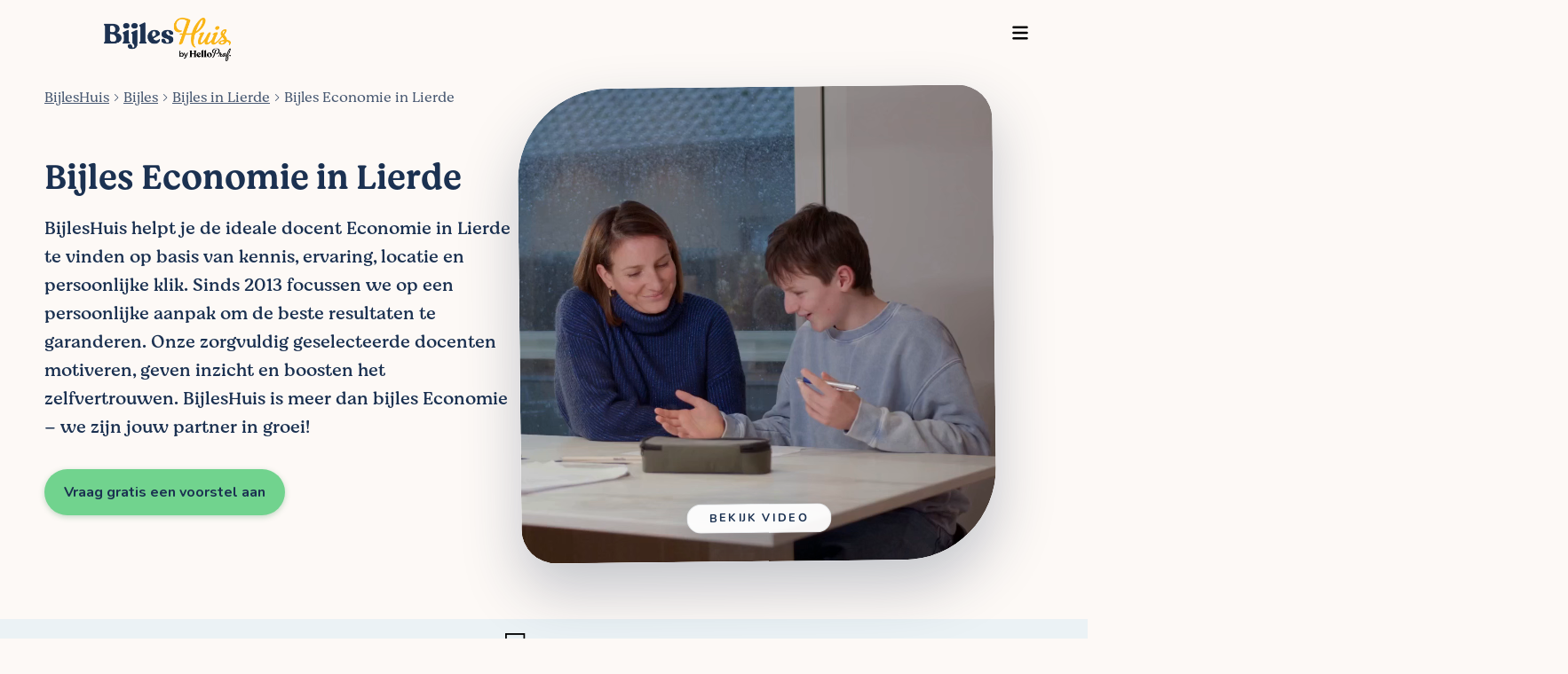

--- FILE ---
content_type: text/html; charset=utf-8
request_url: https://bijleshuis.be/bijles/lierde/economie/
body_size: 19704
content:
<!DOCTYPE html><html lang="nl-be"><head><style>.async-hide { opacity: 0 !important }</style><title>Bijles Economie in Lierde | BijlesHuis - Vind de perfecte lesgever</title><meta charset="utf-8"/><meta content="IE=edge" http-equiv="X-UA-Compatible"/><meta content="width=device-width, initial-scale=1, maximum-scale=1" name="viewport"/><meta content="
  




    Op zoek naar de beste hulp in Lierde? Vertrouw op dé referentie in Vlaanderen met meer dan 20 000 succesverhalen. Vraag gratis voorstellen aan.


" name="description"/><meta content="" name="author"/><meta content="bijles, lesgever, docent, begeleiding" name="keywords"/><meta content="#ffffff" name="theme-color"/><meta content="
Bijles Economie in Lierde | BijlesHuis - Vind de perfecte lesgever
" property="og:title"/><meta content="
                 https://bijleshuis.be/bijles/lierde/economie/
               " property="og:url"/><meta content="Op zoek naar de beste 1-op-1 bijles? BijlesHuis biedt bijles voor elk vak en elk niveau. Vind vandaag nog de lesgever die bij jou past!" property="og:description"/><meta content="  https://bijleshuis.be/media/images/siteconfig/social_share_images/social_share_nieuwe_logo_7Ifcf7W.png" property="og:image"/><meta content="1200" property="og:image:width"/><meta content="628" property="og:image:height"/><meta content="Student being tutored" property="og:image:alt"/><link color="#00B7D6" href="/safari-pinned-tab.svg" rel="mask-icon"/><meta content="#ffffff" name="theme-color"/><link href="https://bijleshuis.be/static/icons/b_favicon_32x32.png" rel="icon" sizes="32x32" type="image/png"/><link href="https://bijleshuis.be/static/icons/b_favicon_16x16.png" rel="icon" sizes="16x16" type="image/png"/><link href="https://bijleshuis.be/static/icons/b_favicon_32x32.png" rel="shortcut icon"/><link as="image" fetchpriority="high" href="https://bijleshuis.be/media/media_thumbnails/0001.webp" rel="preload"/><link as="style" href="https://fonts.googleapis.com/css?family=Permanent+Marker|Jockey+One|Nunito:200,200i,300,300i,400,400i,600,600i,700,700i,800,800i,900,900i&amp;display=swap" rel="preload"/><style type="text/css">@font-face {font-family:Permanent Marker;font-style:normal;font-weight:400;src:url(/cf-fonts/s/permanent-marker/5.0.11/latin/400/normal.woff2);unicode-range:U+0000-00FF,U+0131,U+0152-0153,U+02BB-02BC,U+02C6,U+02DA,U+02DC,U+0304,U+0308,U+0329,U+2000-206F,U+2074,U+20AC,U+2122,U+2191,U+2193,U+2212,U+2215,U+FEFF,U+FFFD;font-display:swap;}@font-face {font-family:Jockey One;font-style:normal;font-weight:400;src:url(/cf-fonts/s/jockey-one/5.0.18/latin/400/normal.woff2);unicode-range:U+0000-00FF,U+0131,U+0152-0153,U+02BB-02BC,U+02C6,U+02DA,U+02DC,U+0304,U+0308,U+0329,U+2000-206F,U+2074,U+20AC,U+2122,U+2191,U+2193,U+2212,U+2215,U+FEFF,U+FFFD;font-display:swap;}@font-face {font-family:Jockey One;font-style:normal;font-weight:400;src:url(/cf-fonts/s/jockey-one/5.0.18/latin-ext/400/normal.woff2);unicode-range:U+0100-02AF,U+0304,U+0308,U+0329,U+1E00-1E9F,U+1EF2-1EFF,U+2020,U+20A0-20AB,U+20AD-20CF,U+2113,U+2C60-2C7F,U+A720-A7FF;font-display:swap;}@font-face {font-family:Nunito;font-style:normal;font-weight:200;src:url(/cf-fonts/s/nunito/5.0.16/vietnamese/200/normal.woff2);unicode-range:U+0102-0103,U+0110-0111,U+0128-0129,U+0168-0169,U+01A0-01A1,U+01AF-01B0,U+0300-0301,U+0303-0304,U+0308-0309,U+0323,U+0329,U+1EA0-1EF9,U+20AB;font-display:swap;}@font-face {font-family:Nunito;font-style:normal;font-weight:200;src:url(/cf-fonts/s/nunito/5.0.16/latin/200/normal.woff2);unicode-range:U+0000-00FF,U+0131,U+0152-0153,U+02BB-02BC,U+02C6,U+02DA,U+02DC,U+0304,U+0308,U+0329,U+2000-206F,U+2074,U+20AC,U+2122,U+2191,U+2193,U+2212,U+2215,U+FEFF,U+FFFD;font-display:swap;}@font-face {font-family:Nunito;font-style:normal;font-weight:200;src:url(/cf-fonts/s/nunito/5.0.16/cyrillic/200/normal.woff2);unicode-range:U+0301,U+0400-045F,U+0490-0491,U+04B0-04B1,U+2116;font-display:swap;}@font-face {font-family:Nunito;font-style:normal;font-weight:200;src:url(/cf-fonts/s/nunito/5.0.16/cyrillic-ext/200/normal.woff2);unicode-range:U+0460-052F,U+1C80-1C88,U+20B4,U+2DE0-2DFF,U+A640-A69F,U+FE2E-FE2F;font-display:swap;}@font-face {font-family:Nunito;font-style:normal;font-weight:200;src:url(/cf-fonts/s/nunito/5.0.16/latin-ext/200/normal.woff2);unicode-range:U+0100-02AF,U+0304,U+0308,U+0329,U+1E00-1E9F,U+1EF2-1EFF,U+2020,U+20A0-20AB,U+20AD-20CF,U+2113,U+2C60-2C7F,U+A720-A7FF;font-display:swap;}@font-face {font-family:Nunito;font-style:italic;font-weight:200;src:url(/cf-fonts/s/nunito/5.0.16/vietnamese/200/italic.woff2);unicode-range:U+0102-0103,U+0110-0111,U+0128-0129,U+0168-0169,U+01A0-01A1,U+01AF-01B0,U+0300-0301,U+0303-0304,U+0308-0309,U+0323,U+0329,U+1EA0-1EF9,U+20AB;font-display:swap;}@font-face {font-family:Nunito;font-style:italic;font-weight:200;src:url(/cf-fonts/s/nunito/5.0.16/latin/200/italic.woff2);unicode-range:U+0000-00FF,U+0131,U+0152-0153,U+02BB-02BC,U+02C6,U+02DA,U+02DC,U+0304,U+0308,U+0329,U+2000-206F,U+2074,U+20AC,U+2122,U+2191,U+2193,U+2212,U+2215,U+FEFF,U+FFFD;font-display:swap;}@font-face {font-family:Nunito;font-style:italic;font-weight:200;src:url(/cf-fonts/s/nunito/5.0.16/latin-ext/200/italic.woff2);unicode-range:U+0100-02AF,U+0304,U+0308,U+0329,U+1E00-1E9F,U+1EF2-1EFF,U+2020,U+20A0-20AB,U+20AD-20CF,U+2113,U+2C60-2C7F,U+A720-A7FF;font-display:swap;}@font-face {font-family:Nunito;font-style:italic;font-weight:200;src:url(/cf-fonts/s/nunito/5.0.16/cyrillic/200/italic.woff2);unicode-range:U+0301,U+0400-045F,U+0490-0491,U+04B0-04B1,U+2116;font-display:swap;}@font-face {font-family:Nunito;font-style:italic;font-weight:200;src:url(/cf-fonts/s/nunito/5.0.16/cyrillic-ext/200/italic.woff2);unicode-range:U+0460-052F,U+1C80-1C88,U+20B4,U+2DE0-2DFF,U+A640-A69F,U+FE2E-FE2F;font-display:swap;}@font-face {font-family:Nunito;font-style:normal;font-weight:300;src:url(/cf-fonts/s/nunito/5.0.16/cyrillic-ext/300/normal.woff2);unicode-range:U+0460-052F,U+1C80-1C88,U+20B4,U+2DE0-2DFF,U+A640-A69F,U+FE2E-FE2F;font-display:swap;}@font-face {font-family:Nunito;font-style:normal;font-weight:300;src:url(/cf-fonts/s/nunito/5.0.16/vietnamese/300/normal.woff2);unicode-range:U+0102-0103,U+0110-0111,U+0128-0129,U+0168-0169,U+01A0-01A1,U+01AF-01B0,U+0300-0301,U+0303-0304,U+0308-0309,U+0323,U+0329,U+1EA0-1EF9,U+20AB;font-display:swap;}@font-face {font-family:Nunito;font-style:normal;font-weight:300;src:url(/cf-fonts/s/nunito/5.0.16/latin-ext/300/normal.woff2);unicode-range:U+0100-02AF,U+0304,U+0308,U+0329,U+1E00-1E9F,U+1EF2-1EFF,U+2020,U+20A0-20AB,U+20AD-20CF,U+2113,U+2C60-2C7F,U+A720-A7FF;font-display:swap;}@font-face {font-family:Nunito;font-style:normal;font-weight:300;src:url(/cf-fonts/s/nunito/5.0.16/latin/300/normal.woff2);unicode-range:U+0000-00FF,U+0131,U+0152-0153,U+02BB-02BC,U+02C6,U+02DA,U+02DC,U+0304,U+0308,U+0329,U+2000-206F,U+2074,U+20AC,U+2122,U+2191,U+2193,U+2212,U+2215,U+FEFF,U+FFFD;font-display:swap;}@font-face {font-family:Nunito;font-style:normal;font-weight:300;src:url(/cf-fonts/s/nunito/5.0.16/cyrillic/300/normal.woff2);unicode-range:U+0301,U+0400-045F,U+0490-0491,U+04B0-04B1,U+2116;font-display:swap;}@font-face {font-family:Nunito;font-style:italic;font-weight:300;src:url(/cf-fonts/s/nunito/5.0.16/latin-ext/300/italic.woff2);unicode-range:U+0100-02AF,U+0304,U+0308,U+0329,U+1E00-1E9F,U+1EF2-1EFF,U+2020,U+20A0-20AB,U+20AD-20CF,U+2113,U+2C60-2C7F,U+A720-A7FF;font-display:swap;}@font-face {font-family:Nunito;font-style:italic;font-weight:300;src:url(/cf-fonts/s/nunito/5.0.16/vietnamese/300/italic.woff2);unicode-range:U+0102-0103,U+0110-0111,U+0128-0129,U+0168-0169,U+01A0-01A1,U+01AF-01B0,U+0300-0301,U+0303-0304,U+0308-0309,U+0323,U+0329,U+1EA0-1EF9,U+20AB;font-display:swap;}@font-face {font-family:Nunito;font-style:italic;font-weight:300;src:url(/cf-fonts/s/nunito/5.0.16/cyrillic/300/italic.woff2);unicode-range:U+0301,U+0400-045F,U+0490-0491,U+04B0-04B1,U+2116;font-display:swap;}@font-face {font-family:Nunito;font-style:italic;font-weight:300;src:url(/cf-fonts/s/nunito/5.0.16/cyrillic-ext/300/italic.woff2);unicode-range:U+0460-052F,U+1C80-1C88,U+20B4,U+2DE0-2DFF,U+A640-A69F,U+FE2E-FE2F;font-display:swap;}@font-face {font-family:Nunito;font-style:italic;font-weight:300;src:url(/cf-fonts/s/nunito/5.0.16/latin/300/italic.woff2);unicode-range:U+0000-00FF,U+0131,U+0152-0153,U+02BB-02BC,U+02C6,U+02DA,U+02DC,U+0304,U+0308,U+0329,U+2000-206F,U+2074,U+20AC,U+2122,U+2191,U+2193,U+2212,U+2215,U+FEFF,U+FFFD;font-display:swap;}@font-face {font-family:Nunito;font-style:normal;font-weight:400;src:url(/cf-fonts/s/nunito/5.0.16/latin-ext/400/normal.woff2);unicode-range:U+0100-02AF,U+0304,U+0308,U+0329,U+1E00-1E9F,U+1EF2-1EFF,U+2020,U+20A0-20AB,U+20AD-20CF,U+2113,U+2C60-2C7F,U+A720-A7FF;font-display:swap;}@font-face {font-family:Nunito;font-style:normal;font-weight:400;src:url(/cf-fonts/s/nunito/5.0.16/vietnamese/400/normal.woff2);unicode-range:U+0102-0103,U+0110-0111,U+0128-0129,U+0168-0169,U+01A0-01A1,U+01AF-01B0,U+0300-0301,U+0303-0304,U+0308-0309,U+0323,U+0329,U+1EA0-1EF9,U+20AB;font-display:swap;}@font-face {font-family:Nunito;font-style:normal;font-weight:400;src:url(/cf-fonts/s/nunito/5.0.16/cyrillic/400/normal.woff2);unicode-range:U+0301,U+0400-045F,U+0490-0491,U+04B0-04B1,U+2116;font-display:swap;}@font-face {font-family:Nunito;font-style:normal;font-weight:400;src:url(/cf-fonts/s/nunito/5.0.16/cyrillic-ext/400/normal.woff2);unicode-range:U+0460-052F,U+1C80-1C88,U+20B4,U+2DE0-2DFF,U+A640-A69F,U+FE2E-FE2F;font-display:swap;}@font-face {font-family:Nunito;font-style:normal;font-weight:400;src:url(/cf-fonts/s/nunito/5.0.16/latin/400/normal.woff2);unicode-range:U+0000-00FF,U+0131,U+0152-0153,U+02BB-02BC,U+02C6,U+02DA,U+02DC,U+0304,U+0308,U+0329,U+2000-206F,U+2074,U+20AC,U+2122,U+2191,U+2193,U+2212,U+2215,U+FEFF,U+FFFD;font-display:swap;}@font-face {font-family:Nunito;font-style:italic;font-weight:400;src:url(/cf-fonts/s/nunito/5.0.16/vietnamese/400/italic.woff2);unicode-range:U+0102-0103,U+0110-0111,U+0128-0129,U+0168-0169,U+01A0-01A1,U+01AF-01B0,U+0300-0301,U+0303-0304,U+0308-0309,U+0323,U+0329,U+1EA0-1EF9,U+20AB;font-display:swap;}@font-face {font-family:Nunito;font-style:italic;font-weight:400;src:url(/cf-fonts/s/nunito/5.0.16/cyrillic-ext/400/italic.woff2);unicode-range:U+0460-052F,U+1C80-1C88,U+20B4,U+2DE0-2DFF,U+A640-A69F,U+FE2E-FE2F;font-display:swap;}@font-face {font-family:Nunito;font-style:italic;font-weight:400;src:url(/cf-fonts/s/nunito/5.0.16/latin-ext/400/italic.woff2);unicode-range:U+0100-02AF,U+0304,U+0308,U+0329,U+1E00-1E9F,U+1EF2-1EFF,U+2020,U+20A0-20AB,U+20AD-20CF,U+2113,U+2C60-2C7F,U+A720-A7FF;font-display:swap;}@font-face {font-family:Nunito;font-style:italic;font-weight:400;src:url(/cf-fonts/s/nunito/5.0.16/cyrillic/400/italic.woff2);unicode-range:U+0301,U+0400-045F,U+0490-0491,U+04B0-04B1,U+2116;font-display:swap;}@font-face {font-family:Nunito;font-style:italic;font-weight:400;src:url(/cf-fonts/s/nunito/5.0.16/latin/400/italic.woff2);unicode-range:U+0000-00FF,U+0131,U+0152-0153,U+02BB-02BC,U+02C6,U+02DA,U+02DC,U+0304,U+0308,U+0329,U+2000-206F,U+2074,U+20AC,U+2122,U+2191,U+2193,U+2212,U+2215,U+FEFF,U+FFFD;font-display:swap;}@font-face {font-family:Nunito;font-style:normal;font-weight:600;src:url(/cf-fonts/s/nunito/5.0.16/latin-ext/600/normal.woff2);unicode-range:U+0100-02AF,U+0304,U+0308,U+0329,U+1E00-1E9F,U+1EF2-1EFF,U+2020,U+20A0-20AB,U+20AD-20CF,U+2113,U+2C60-2C7F,U+A720-A7FF;font-display:swap;}@font-face {font-family:Nunito;font-style:normal;font-weight:600;src:url(/cf-fonts/s/nunito/5.0.16/latin/600/normal.woff2);unicode-range:U+0000-00FF,U+0131,U+0152-0153,U+02BB-02BC,U+02C6,U+02DA,U+02DC,U+0304,U+0308,U+0329,U+2000-206F,U+2074,U+20AC,U+2122,U+2191,U+2193,U+2212,U+2215,U+FEFF,U+FFFD;font-display:swap;}@font-face {font-family:Nunito;font-style:normal;font-weight:600;src:url(/cf-fonts/s/nunito/5.0.16/cyrillic/600/normal.woff2);unicode-range:U+0301,U+0400-045F,U+0490-0491,U+04B0-04B1,U+2116;font-display:swap;}@font-face {font-family:Nunito;font-style:normal;font-weight:600;src:url(/cf-fonts/s/nunito/5.0.16/cyrillic-ext/600/normal.woff2);unicode-range:U+0460-052F,U+1C80-1C88,U+20B4,U+2DE0-2DFF,U+A640-A69F,U+FE2E-FE2F;font-display:swap;}@font-face {font-family:Nunito;font-style:normal;font-weight:600;src:url(/cf-fonts/s/nunito/5.0.16/vietnamese/600/normal.woff2);unicode-range:U+0102-0103,U+0110-0111,U+0128-0129,U+0168-0169,U+01A0-01A1,U+01AF-01B0,U+0300-0301,U+0303-0304,U+0308-0309,U+0323,U+0329,U+1EA0-1EF9,U+20AB;font-display:swap;}@font-face {font-family:Nunito;font-style:italic;font-weight:600;src:url(/cf-fonts/s/nunito/5.0.16/latin-ext/600/italic.woff2);unicode-range:U+0100-02AF,U+0304,U+0308,U+0329,U+1E00-1E9F,U+1EF2-1EFF,U+2020,U+20A0-20AB,U+20AD-20CF,U+2113,U+2C60-2C7F,U+A720-A7FF;font-display:swap;}@font-face {font-family:Nunito;font-style:italic;font-weight:600;src:url(/cf-fonts/s/nunito/5.0.16/cyrillic/600/italic.woff2);unicode-range:U+0301,U+0400-045F,U+0490-0491,U+04B0-04B1,U+2116;font-display:swap;}@font-face {font-family:Nunito;font-style:italic;font-weight:600;src:url(/cf-fonts/s/nunito/5.0.16/latin/600/italic.woff2);unicode-range:U+0000-00FF,U+0131,U+0152-0153,U+02BB-02BC,U+02C6,U+02DA,U+02DC,U+0304,U+0308,U+0329,U+2000-206F,U+2074,U+20AC,U+2122,U+2191,U+2193,U+2212,U+2215,U+FEFF,U+FFFD;font-display:swap;}@font-face {font-family:Nunito;font-style:italic;font-weight:600;src:url(/cf-fonts/s/nunito/5.0.16/vietnamese/600/italic.woff2);unicode-range:U+0102-0103,U+0110-0111,U+0128-0129,U+0168-0169,U+01A0-01A1,U+01AF-01B0,U+0300-0301,U+0303-0304,U+0308-0309,U+0323,U+0329,U+1EA0-1EF9,U+20AB;font-display:swap;}@font-face {font-family:Nunito;font-style:italic;font-weight:600;src:url(/cf-fonts/s/nunito/5.0.16/cyrillic-ext/600/italic.woff2);unicode-range:U+0460-052F,U+1C80-1C88,U+20B4,U+2DE0-2DFF,U+A640-A69F,U+FE2E-FE2F;font-display:swap;}@font-face {font-family:Nunito;font-style:normal;font-weight:700;src:url(/cf-fonts/s/nunito/5.0.16/latin/700/normal.woff2);unicode-range:U+0000-00FF,U+0131,U+0152-0153,U+02BB-02BC,U+02C6,U+02DA,U+02DC,U+0304,U+0308,U+0329,U+2000-206F,U+2074,U+20AC,U+2122,U+2191,U+2193,U+2212,U+2215,U+FEFF,U+FFFD;font-display:swap;}@font-face {font-family:Nunito;font-style:normal;font-weight:700;src:url(/cf-fonts/s/nunito/5.0.16/cyrillic/700/normal.woff2);unicode-range:U+0301,U+0400-045F,U+0490-0491,U+04B0-04B1,U+2116;font-display:swap;}@font-face {font-family:Nunito;font-style:normal;font-weight:700;src:url(/cf-fonts/s/nunito/5.0.16/vietnamese/700/normal.woff2);unicode-range:U+0102-0103,U+0110-0111,U+0128-0129,U+0168-0169,U+01A0-01A1,U+01AF-01B0,U+0300-0301,U+0303-0304,U+0308-0309,U+0323,U+0329,U+1EA0-1EF9,U+20AB;font-display:swap;}@font-face {font-family:Nunito;font-style:normal;font-weight:700;src:url(/cf-fonts/s/nunito/5.0.16/latin-ext/700/normal.woff2);unicode-range:U+0100-02AF,U+0304,U+0308,U+0329,U+1E00-1E9F,U+1EF2-1EFF,U+2020,U+20A0-20AB,U+20AD-20CF,U+2113,U+2C60-2C7F,U+A720-A7FF;font-display:swap;}@font-face {font-family:Nunito;font-style:normal;font-weight:700;src:url(/cf-fonts/s/nunito/5.0.16/cyrillic-ext/700/normal.woff2);unicode-range:U+0460-052F,U+1C80-1C88,U+20B4,U+2DE0-2DFF,U+A640-A69F,U+FE2E-FE2F;font-display:swap;}@font-face {font-family:Nunito;font-style:italic;font-weight:700;src:url(/cf-fonts/s/nunito/5.0.16/latin-ext/700/italic.woff2);unicode-range:U+0100-02AF,U+0304,U+0308,U+0329,U+1E00-1E9F,U+1EF2-1EFF,U+2020,U+20A0-20AB,U+20AD-20CF,U+2113,U+2C60-2C7F,U+A720-A7FF;font-display:swap;}@font-face {font-family:Nunito;font-style:italic;font-weight:700;src:url(/cf-fonts/s/nunito/5.0.16/cyrillic/700/italic.woff2);unicode-range:U+0301,U+0400-045F,U+0490-0491,U+04B0-04B1,U+2116;font-display:swap;}@font-face {font-family:Nunito;font-style:italic;font-weight:700;src:url(/cf-fonts/s/nunito/5.0.16/cyrillic-ext/700/italic.woff2);unicode-range:U+0460-052F,U+1C80-1C88,U+20B4,U+2DE0-2DFF,U+A640-A69F,U+FE2E-FE2F;font-display:swap;}@font-face {font-family:Nunito;font-style:italic;font-weight:700;src:url(/cf-fonts/s/nunito/5.0.16/latin/700/italic.woff2);unicode-range:U+0000-00FF,U+0131,U+0152-0153,U+02BB-02BC,U+02C6,U+02DA,U+02DC,U+0304,U+0308,U+0329,U+2000-206F,U+2074,U+20AC,U+2122,U+2191,U+2193,U+2212,U+2215,U+FEFF,U+FFFD;font-display:swap;}@font-face {font-family:Nunito;font-style:italic;font-weight:700;src:url(/cf-fonts/s/nunito/5.0.16/vietnamese/700/italic.woff2);unicode-range:U+0102-0103,U+0110-0111,U+0128-0129,U+0168-0169,U+01A0-01A1,U+01AF-01B0,U+0300-0301,U+0303-0304,U+0308-0309,U+0323,U+0329,U+1EA0-1EF9,U+20AB;font-display:swap;}@font-face {font-family:Nunito;font-style:normal;font-weight:800;src:url(/cf-fonts/s/nunito/5.0.16/vietnamese/800/normal.woff2);unicode-range:U+0102-0103,U+0110-0111,U+0128-0129,U+0168-0169,U+01A0-01A1,U+01AF-01B0,U+0300-0301,U+0303-0304,U+0308-0309,U+0323,U+0329,U+1EA0-1EF9,U+20AB;font-display:swap;}@font-face {font-family:Nunito;font-style:normal;font-weight:800;src:url(/cf-fonts/s/nunito/5.0.16/cyrillic/800/normal.woff2);unicode-range:U+0301,U+0400-045F,U+0490-0491,U+04B0-04B1,U+2116;font-display:swap;}@font-face {font-family:Nunito;font-style:normal;font-weight:800;src:url(/cf-fonts/s/nunito/5.0.16/latin/800/normal.woff2);unicode-range:U+0000-00FF,U+0131,U+0152-0153,U+02BB-02BC,U+02C6,U+02DA,U+02DC,U+0304,U+0308,U+0329,U+2000-206F,U+2074,U+20AC,U+2122,U+2191,U+2193,U+2212,U+2215,U+FEFF,U+FFFD;font-display:swap;}@font-face {font-family:Nunito;font-style:normal;font-weight:800;src:url(/cf-fonts/s/nunito/5.0.16/cyrillic-ext/800/normal.woff2);unicode-range:U+0460-052F,U+1C80-1C88,U+20B4,U+2DE0-2DFF,U+A640-A69F,U+FE2E-FE2F;font-display:swap;}@font-face {font-family:Nunito;font-style:normal;font-weight:800;src:url(/cf-fonts/s/nunito/5.0.16/latin-ext/800/normal.woff2);unicode-range:U+0100-02AF,U+0304,U+0308,U+0329,U+1E00-1E9F,U+1EF2-1EFF,U+2020,U+20A0-20AB,U+20AD-20CF,U+2113,U+2C60-2C7F,U+A720-A7FF;font-display:swap;}@font-face {font-family:Nunito;font-style:italic;font-weight:800;src:url(/cf-fonts/s/nunito/5.0.16/latin-ext/800/italic.woff2);unicode-range:U+0100-02AF,U+0304,U+0308,U+0329,U+1E00-1E9F,U+1EF2-1EFF,U+2020,U+20A0-20AB,U+20AD-20CF,U+2113,U+2C60-2C7F,U+A720-A7FF;font-display:swap;}@font-face {font-family:Nunito;font-style:italic;font-weight:800;src:url(/cf-fonts/s/nunito/5.0.16/vietnamese/800/italic.woff2);unicode-range:U+0102-0103,U+0110-0111,U+0128-0129,U+0168-0169,U+01A0-01A1,U+01AF-01B0,U+0300-0301,U+0303-0304,U+0308-0309,U+0323,U+0329,U+1EA0-1EF9,U+20AB;font-display:swap;}@font-face {font-family:Nunito;font-style:italic;font-weight:800;src:url(/cf-fonts/s/nunito/5.0.16/latin/800/italic.woff2);unicode-range:U+0000-00FF,U+0131,U+0152-0153,U+02BB-02BC,U+02C6,U+02DA,U+02DC,U+0304,U+0308,U+0329,U+2000-206F,U+2074,U+20AC,U+2122,U+2191,U+2193,U+2212,U+2215,U+FEFF,U+FFFD;font-display:swap;}@font-face {font-family:Nunito;font-style:italic;font-weight:800;src:url(/cf-fonts/s/nunito/5.0.16/cyrillic-ext/800/italic.woff2);unicode-range:U+0460-052F,U+1C80-1C88,U+20B4,U+2DE0-2DFF,U+A640-A69F,U+FE2E-FE2F;font-display:swap;}@font-face {font-family:Nunito;font-style:italic;font-weight:800;src:url(/cf-fonts/s/nunito/5.0.16/cyrillic/800/italic.woff2);unicode-range:U+0301,U+0400-045F,U+0490-0491,U+04B0-04B1,U+2116;font-display:swap;}@font-face {font-family:Nunito;font-style:normal;font-weight:900;src:url(/cf-fonts/s/nunito/5.0.16/cyrillic-ext/900/normal.woff2);unicode-range:U+0460-052F,U+1C80-1C88,U+20B4,U+2DE0-2DFF,U+A640-A69F,U+FE2E-FE2F;font-display:swap;}@font-face {font-family:Nunito;font-style:normal;font-weight:900;src:url(/cf-fonts/s/nunito/5.0.16/latin/900/normal.woff2);unicode-range:U+0000-00FF,U+0131,U+0152-0153,U+02BB-02BC,U+02C6,U+02DA,U+02DC,U+0304,U+0308,U+0329,U+2000-206F,U+2074,U+20AC,U+2122,U+2191,U+2193,U+2212,U+2215,U+FEFF,U+FFFD;font-display:swap;}@font-face {font-family:Nunito;font-style:normal;font-weight:900;src:url(/cf-fonts/s/nunito/5.0.16/latin-ext/900/normal.woff2);unicode-range:U+0100-02AF,U+0304,U+0308,U+0329,U+1E00-1E9F,U+1EF2-1EFF,U+2020,U+20A0-20AB,U+20AD-20CF,U+2113,U+2C60-2C7F,U+A720-A7FF;font-display:swap;}@font-face {font-family:Nunito;font-style:normal;font-weight:900;src:url(/cf-fonts/s/nunito/5.0.16/cyrillic/900/normal.woff2);unicode-range:U+0301,U+0400-045F,U+0490-0491,U+04B0-04B1,U+2116;font-display:swap;}@font-face {font-family:Nunito;font-style:normal;font-weight:900;src:url(/cf-fonts/s/nunito/5.0.16/vietnamese/900/normal.woff2);unicode-range:U+0102-0103,U+0110-0111,U+0128-0129,U+0168-0169,U+01A0-01A1,U+01AF-01B0,U+0300-0301,U+0303-0304,U+0308-0309,U+0323,U+0329,U+1EA0-1EF9,U+20AB;font-display:swap;}@font-face {font-family:Nunito;font-style:italic;font-weight:900;src:url(/cf-fonts/s/nunito/5.0.16/cyrillic-ext/900/italic.woff2);unicode-range:U+0460-052F,U+1C80-1C88,U+20B4,U+2DE0-2DFF,U+A640-A69F,U+FE2E-FE2F;font-display:swap;}@font-face {font-family:Nunito;font-style:italic;font-weight:900;src:url(/cf-fonts/s/nunito/5.0.16/latin/900/italic.woff2);unicode-range:U+0000-00FF,U+0131,U+0152-0153,U+02BB-02BC,U+02C6,U+02DA,U+02DC,U+0304,U+0308,U+0329,U+2000-206F,U+2074,U+20AC,U+2122,U+2191,U+2193,U+2212,U+2215,U+FEFF,U+FFFD;font-display:swap;}@font-face {font-family:Nunito;font-style:italic;font-weight:900;src:url(/cf-fonts/s/nunito/5.0.16/cyrillic/900/italic.woff2);unicode-range:U+0301,U+0400-045F,U+0490-0491,U+04B0-04B1,U+2116;font-display:swap;}@font-face {font-family:Nunito;font-style:italic;font-weight:900;src:url(/cf-fonts/s/nunito/5.0.16/latin-ext/900/italic.woff2);unicode-range:U+0100-02AF,U+0304,U+0308,U+0329,U+1E00-1E9F,U+1EF2-1EFF,U+2020,U+20A0-20AB,U+20AD-20CF,U+2113,U+2C60-2C7F,U+A720-A7FF;font-display:swap;}@font-face {font-family:Nunito;font-style:italic;font-weight:900;src:url(/cf-fonts/s/nunito/5.0.16/vietnamese/900/italic.woff2);unicode-range:U+0102-0103,U+0110-0111,U+0128-0129,U+0168-0169,U+01A0-01A1,U+01AF-01B0,U+0300-0301,U+0303-0304,U+0308-0309,U+0323,U+0329,U+1EA0-1EF9,U+20AB;font-display:swap;}</style><link href="https://bijleshuis.be/static/css/screen.css" media="screen" rel="stylesheet"/><link href="https://bijleshuis.be/static/css/print.css" media="print" rel="stylesheet"/><link as="style" href="https://bijleshuis.be/static/css/bootstrap.min.css" rel="preload"/><link href="https://bijleshuis.be/static/css/public-profile.css" media="screen" rel="stylesheet"/><script crossorigin="anonymous" defer="" integrity="sha384-0gxUXCCR8yv9FM2b+U3FDbsKthCI66oH5IA9fHppQq9DDMHuMauqq1ZHBpJxQ0J0" src="https://cdn.jsdelivr.net/npm/htmx.org@1.9.11" type="d21dc8b4cae3c8c91213904d-text/javascript"></script><link href="https://bijleshuis.be/static/css/generic.css" media="screen" rel="stylesheet"/><script type="d21dc8b4cae3c8c91213904d-text/javascript">
  !function(f,b,e,v,n,t,s)
  {if(f.fbq)return;n=f.fbq=function(){n.callMethod?
  n.callMethod.apply(n,arguments):n.queue.push(arguments)};
  if(!f._fbq)f._fbq=n;n.push=n;n.loaded=!0;n.version='2.0';
  n.queue=[];t=b.createElement(e);t.async=!0;
  t.src=v;s=b.getElementsByTagName(e)[0];
  s.parentNode.insertBefore(t,s)}(window, document,'script',
  'https://connect.facebook.net/en_US/fbevents.js');
  fbq('init', '1590594561017689');
  fbq('track', 'PageView');
</script><script defer="" type="d21dc8b4cae3c8c91213904d-text/javascript">
        (function(w, d, s, l, i) {
            w[l] = w[l] || [];
            w[l].push({
                'gtm.start': new Date().getTime(),
                event: 'gtm.js'
            });
            var f = d.getElementsByTagName(s)[0],
                j = d.createElement(s),
                dl = l != 'dataLayer' ? '&l=' + l : '';
            j.async = true;
            j.src =
                'https://www.googletagmanager.com/gtm.js?id=' + i + dl;
            f.parentNode.insertBefore(j, f);
        })(window, document, 'script', 'dataLayer', 'GTM-NBW3MLF');
    </script><script type="d21dc8b4cae3c8c91213904d-text/javascript">
        window.dataLayer = window.dataLayer || [];
        
        
</script><link href="https://bijleshuis.be/bijles/lierde/economie/" rel="canonical"/><script type="application/ld+json">{"@context": "http://schema.org", "@id": "https://bijleshuis.be/SiteOrganization", "@type": "Organization", "address": {"@type": "PostalAddress", "addressCountry": "Belgi\u00eb", "addressLocality": "Gent", "addressRegion": "Oost-Vlaanderen", "postalCode": "9000", "streetAddress": "Wilderoosstraat 2"}, "contactPoint": {"@type": "ContactPoint", "areaServed": "Belgium", "availableLanguage": "English", "contactType": "Customer Service", "telephone": "09 298 08 18"}, "description": "Bijles op maat met een gescreende en ervaren bijlesdocent.", "email": "hello@bijleshuis.be", "founders": [{"@type": "Person", "name": "Dieter Dehaemers"}, {"@type": "Person", "name": "Oliver Verstraeten"}], "foundingDate": "2013-10-01", "logo": "https://bijleshuis.be/static/img/bijleshuis_logo.svg", "name": "BijlesHuis", "numberOfEmployees": 15, "paymentAccepted": "", "sameAs": [], "telephone": "09 298 08 18", "url": "https://bijleshuis.be"}</script><script type="application/ld+json">{"@context": "http://schema.org", "@id": "https://bijleshuis.be/SiteService", "@type": "Service", "areaServed": {"@type": "Place", "name": "Belgium"}, "description": "1-on-1 tutoring services tailored to students' needs.", "hoursAvailable": {"@type": "OpeningHoursSpecification", "closes": "18:00", "dayOfWeek": ["Monday", "Tuesday", "Wednesday", "Thursday", "Friday"], "opens": "09:00"}, "name": "HelloProf Tutoring Service", "provider": {"@context": "http://schema.org", "@id": "https://bijleshuis.be/SiteOrganization", "@type": "Organization", "address": {"@type": "PostalAddress", "addressCountry": "Belgi\u00eb", "addressLocality": "Gent", "addressRegion": "Oost-Vlaanderen", "postalCode": "9000", "streetAddress": "Wilderoosstraat 2"}, "contactPoint": {"@type": "ContactPoint", "areaServed": "Belgium", "availableLanguage": "English", "contactType": "Customer Service", "telephone": "09 298 08 18"}, "description": "Bijles op maat met een gescreende en ervaren bijlesdocent.", "email": "hello@bijleshuis.be", "founders": [{"@type": "Person", "name": "Dieter Dehaemers"}, {"@type": "Person", "name": "Oliver Verstraeten"}], "foundingDate": "2013-10-01", "logo": "https://bijleshuis.be/static/img/bijleshuis_logo.svg", "name": "BijlesHuis", "numberOfEmployees": 15, "paymentAccepted": "", "sameAs": [], "telephone": "09 298 08 18", "url": "https://bijleshuis.be"}, "serviceType": "Tutoring", "termsOfService": "https://bijleshuis.be/algemene-voorwaarden/", "url": "https://bijleshuis.be"}</script><script type="application/ld+json">{"@context": "http://schema.org", "@id": "https://bijleshuis.be/AggregateRating", "@type": "AggregateRating", "bestRating": "5", "itemReviewed": {"@id": "https://bijleshuis.be/SiteOrganization"}, "ratingCount": "947", "ratingValue": "4.9", "url": "https://bijleshuis.be", "worstRating": "1"}</script><script type="application/ld+json">{"@context": "https://schema.org", "@id": "https://bijleshuis.be/bijles/lierde/economie/", "@type": "Product", "aggregateRating": {"@type": "AggregateRating", "bestRating": 10, "ratingCount": 473, "ratingValue": "9.5", "worstRating": 1}, "description": "Op zoek naar de beste hulp in Lierde? Vertrouw op d\u00e9 referentie in Vlaanderen met meer dan 20 000 succesverhalen. Vraag gratis voorstellen aan.", "name": "Bijles economie in Lierde", "offers": {"@type": "AggregateOffer", "highPrice": 45, "lowPrice": 30, "offerCount": 100, "priceCurrency": "EUR"}}</script></head><body class="page--public-profile"><noscript><iframe height="0" src="https://www.googletagmanager.com/ns.html?id=GTM-NBW3MLF" style="display:none;
                       visibility:hidden" width="0"></iframe></noscript><main><div id="scroll-anchor"></div><nav class="navigation navbar navbar-default navbar-fixed-top"><div class="navigation__container center box transparent"><a class="navigation__logo pull-left" href="/"><img alt="BijlesHuis logo" class="site-logo" id="logo" src="https://bijleshuis.be/media/original_images/Ontwerp_zonder_titel_2.png"/></a><div class="nav-menu" id="navbar-collapse"><div class="nav-menu__header"><a class="navigation__logo pull-left" href="/"><img alt="BijlesHuis logo" class="site-logo" id="logo" src="https://bijleshuis.be/static/img/bijleshuis_logo.svg"/></a><button aria-label="Close menu" class="nav-menu__close-btn" id="menu-close" type="button"><i class="fa fa-times"></i></button></div><div class="nav-menu__actions"><a class="btn btn__secondary btn__secondary--lg" href="/login/"><div class="btn__content"><i class="far fa-sign-in"></i> Inloggen</div></a> <a class="btn btn__primary btn__primary--lg" href="/#register"><div class="btn__content"><i class="far fa-user"></i> Vraag meer informatie</div></a></div><ul class="nav-menu__links"><li class="nav-menu__nav-link"><a class="menu__link" href="https://bijleshuis.be/hoe-het-werkt/">Hoe het werkt</a></li><li class="nav-menu__nav-link"><a class="menu__link" href="https://bijleshuis.be/bijles-geven/">Bijles geven</a></li><li class="nav-menu__nav-link"><a class="menu__link" href="https://shop.helloprof.com/">Oefenboeken</a></li><li class="nav-menu__nav-link"><a class="menu__link" href="https://bijleshuis.be/over-ons/">Over ons</a></li><li class="nav-menu__nav-link"><a class="menu__link" href="https://bijleshuis.be/bijles/online/">Online bijles</a></li><li class="nav-menu__nav-link"><a class="menu__link" href="https://bijleshuis.be/tarieven/">Tarieven bijles</a></li><li class="nav-menu__nav-link"><a class="menu__link" href="https://helloprof.com/nl-be/bedrijven/">Voor bedrijven</a></li><li class="nav-menu__nav-link"><a class="menu__link" href="https://bijleshuis.be/scholen/">Scholen</a></li><li class="nav-menu__nav-link"><a class="menu__link" href="https://bijleshuis.webinargeek.com/">Onze webinars</a></li><li class="nav-menu__nav-link"><a class="menu__link" href="https://bijleshuis.be/bijles/examencommissie/">Examencommissie</a></li><li class="nav-menu__nav-link"><a class="menu__link" href="https://bijleshuis.be/blog/">Blog</a></li><li class="nav-menu__nav-link"><a class="menu__link" href="#contact">Contact</a></li></ul><form action="/language-select/" method="POST"><div class="nav-menu__language-picker"><div class="nav-menu__language"><div class="nav-dropdown__item"><a class="menu__link menu__link--active" href="https://bijleshuis.be/"><img alt="Nederlands flag" class="flag-icon" src="https://bijleshuis.be/static/icons/language/nl-be.png"/><span class="language-code">Nederlands</span></a></div></div></div></form></div><div class="navbar-header"><button class="navbar-toggle" id="menu-toggle" type="button"><span class="sr-only">Toggle navigation</span><svg viewBox="0 0 448 512" xmlns="http://www.w3.org/2000/svg"><path d="M0 96C0 78.3 14.3 64 32 64l384 0c17.7 0 32 14.3 32 32s-14.3 32-32 32L32 128C14.3 128 0 113.7 0 96zM0 256c0-17.7 14.3-32 32-32l384 0c17.7 0 32 14.3 32 32s-14.3 32-32 32L32 288c-17.7 0-32-14.3-32-32zM448 416c0 17.7-14.3 32-32 32L32 448c-17.7 0-32-14.3-32-32s14.3-32 32-32l384 0c17.7 0 32 14.3 32 32z"></path></svg></button><ul class="nav navbar-nav navbar-right main-nav"><li class="navigation__link"><a class="menu__link" href="https://bijleshuis.be/hoe-het-werkt/">Hoe het werkt</a></li><li class="navigation__link"><a class="menu__link" href="https://bijleshuis.be/bijles-geven/">Bijles geven</a></li><li class="navigation__link"><a class="menu__link" href="https://shop.helloprof.com/">Oefenboeken</a></li><li class="navigation__link"><div class="dropdown nav-dropdown"><a class="dropdown-toggle dropdownMenu2" data-toggle="dropdown" href="#" id="nav-dropdown"><span>Meer</span> <i class="fa fa-chevron-down nav-dropdown__caret"></i></a><ul aria-labelledby="nav-dropdown" class="dropdown-menu" role="menu"><li class="nav-dropdown__item"><a class="nav-dropdown__link" data-value="3" href="https://bijleshuis.be/over-ons/">Over ons</a></li><li class="nav-dropdown__item"><a class="nav-dropdown__link" data-value="3" href="https://bijleshuis.be/bijles/online/">Online bijles</a></li><li class="nav-dropdown__item"><a class="nav-dropdown__link" data-value="3" href="https://bijleshuis.be/tarieven/">Tarieven bijles</a></li><li class="nav-dropdown__item"><a class="nav-dropdown__link" data-value="3" href="https://helloprof.com/nl-be/bedrijven/">Voor bedrijven</a></li><li class="nav-dropdown__item"><a class="nav-dropdown__link" data-value="3" href="https://bijleshuis.be/scholen/">Scholen</a></li><li class="nav-dropdown__item"><a class="nav-dropdown__link" data-value="3" href="https://bijleshuis.webinargeek.com/">Onze webinars</a></li><li class="nav-dropdown__item"><a class="nav-dropdown__link" data-value="3" href="https://bijleshuis.be/bijles/examencommissie/">Examencommissie</a></li><li class="nav-dropdown__item"><a class="nav-dropdown__link" data-value="3" href="https://bijleshuis.be/blog/">Blog</a></li><li class="nav-dropdown__item"><a class="nav-dropdown__link" data-value="6" href="#contact">Contact</a></li></ul></div></li><ul class="navigation__right"><li class="main-nav__btn"><a class="btn btn__secondary btn__secondary--lg" href="/login/"><i class="far fa-sign-in"></i> Inloggen</a></li><li class="main-nav__btn"><a class="btn btn__primary btn__primary--lg" href="  /#register"><i class="far fa-user"></i> Vraag meer informatie</a></li></ul></ul></div></div></nav><div class="center"><div class="stack stack--large"><div class="block-snippet"><section class="text-video-block" style="background: #FDF9F6"><div class="center box"><div class="switcher text-video-block__container"><section class="breadcrumbs__section"><div class="breadcrumbs generic-block__custom"><div class="breadcrumbs__container"><ul class="breadcrumb" itemscope="" itemtype="https://schema.org/BreadcrumbList"><li itemprop="itemListElement" itemscope="" itemtype="https://schema.org/ListItem"><a href="/" itemprop="item" itemtype="https://schema.org/Thing"><span itemprop="name">BijlesHuis</span></a><meta content="1" itemprop="position"/></li><li itemprop="itemListElement" itemscope="" itemtype="https://schema.org/ListItem"><a href="/bijles/" itemprop="item" itemtype="https://schema.org/Thing"><span itemprop="name">Bijles</span></a><meta content="2" itemprop="position"/></li><li itemprop="itemListElement" itemscope="" itemtype="https://schema.org/ListItem"><a href="/bijles/lierde/" itemprop="item" itemtype="https://schema.org/Thing"><span itemprop="name">Bijles in Lierde</span></a><meta content="3" itemprop="position"/></li><li class="inactive"><span>Bijles Economie in Lierde</span></li></ul></div></div></section><div class="text-video-block__text"><h1 class="text-video-block__heading--sub">Bijles Economie in Lierde</h1><div class="text-video-block__heading--descr"><p data-block-key="tm7ur">BijlesHuis helpt je de ideale docent Economie in Lierde te vinden op basis van kennis, ervaring, locatie en persoonlijke klik. Sinds 2013 focussen we op een persoonlijke aanpak om de beste resultaten te garanderen. Onze zorgvuldig geselecteerde docenten motiveren, geven inzicht en boosten het zelfvertrouwen. BijlesHuis is meer dan bijles Economie – we zijn jouw partner in groei!<br/></p></div><a class="btn btn__primary btn__primary--lg text-video-block__button" href="#register">Vraag gratis een voorstel aan</a></div><div class="text-video-block__video-wrapper"><div class="text-video-block__video-frame"><img alt="" class="text-video-block__video text-video-block__video--cover" fetchpriority="high" src="https://bijleshuis.be/media/media_thumbnails/frame-1.png"/><div class="text-video-block__video-overlay" id="header_video"><div aria-hidden="true" class="text-video-block__video-overlay-play"><svg viewBox="0 0 512 512" xmlns="http://www.w3.org/2000/svg"><path d="M0 256a256 256 0 1 1 512 0A256 256 0 1 1 0 256zM188.3 147.1c-7.6 4.2-12.3 12.3-12.3 20.9l0 176c0 8.7 4.7 16.7 12.3 20.9s16.8 4.1 24.3-.5l144-88c7.1-4.4 11.5-12.1 11.5-20.5s-4.4-16.1-11.5-20.5l-144-88c-7.4-4.5-16.7-4.7-24.3-.5z" fill="#71D38E"></path></svg></div><span class="text-video-block__video-overlay-label">Bekijk video</span></div></div></div></div><div class="modal" id="youtube-modal" role="dialog" tabindex="-1"><div class="modal-dialog modal-dialog-centered" role="document"><div class="modal-video-content"><iframe allow="accelerometer; autoplay; clipboard-write; encrypted-media; gyroscope; picture-in-picture; web-share" allowfullscreen="" data-src="https://www.youtube.com/embed/2ojtX9Dpb4w?autoplay=1" frameborder="0" referrerpolicy="strict-origin-when-cross-origin" title="Waarom de mama van Arthur voor BijlesHuis koos"></iframe></div></div></div></div></section></div><div class="block-snippet"><section class="generic-block generic-block--full-width" style="background: #ebf2f5"><div class="center box"><div class="banner-list generic-block__custom"><div class="banner-list__container switcher center"><div class="banner-list__text"><p data-block-key="u1sua">25.000+ succesverhalen en lesgevers van:</p></div><ul class="list-unstyled"><li><img alt="uhasselt" class="lazyload" src="https://bijleshuis.be/media/original_images/uhasselt.png"/></li><li><img alt="vub klein" class="lazyload" src="https://bijleshuis.be/media/original_images/vub_1.png"/></li><li><img alt="universiteit gent klein" class="lazyload" src="https://bijleshuis.be/media/original_images/2_CK2xNxJ.png"/></li><li><img alt="artevelde klein" class="lazyload" src="https://bijleshuis.be/media/original_images/3_HTIAaot.png"/></li><li><img alt="uantwerpen klein" class="lazyload" src="https://bijleshuis.be/media/original_images/4_fHRBuM1.png"/></li><li><img alt="howest klein" class="lazyload" src="https://bijleshuis.be/media/original_images/howest.png"/></li></ul></div></div></div></section></div><section class="generic-block"><div class="center box"><div class="teachers stack"><div class="title"><h2 class="mobile-hidden">Enkele van onze geselecteerde lesgevers:</h2><h2 class="mobile-visible">Onze geselecteerde en persoonlijk geïnterviewde lesgevers:</h2></div><div class="tutor-list stack" id="tutor-list"><section class="tutor-card switcher"><a class="tutor-card__img-link" href="/teachers/profiles/564f420bcb9f4f328de0defc01666e79/"><div class="tutor-card__img-wrapper"><img alt="Celine" src="/imagefit/media_resize/350x350/images/users/2024/10/Celine_Vincent_Pasfoto_.JPG"/><div class="tutor-card__profile-picture-badges"><ul class="tutor-card__profile-picture-badges-left list-unstyled"><li class="hp-badge hp-badge--brown"><i class="fa-solid fa-calendar"></i> +1 jaar ervaring</li></ul></div></div></a><div class="tutor-card__content-wrapper"><div class="tutor-card__first-row"><header class="tutor-card__header"><a class="tutor-card__header-link" href="/teachers/profiles/564f420bcb9f4f328de0defc01666e79/"><h4 class="tutor-card__title">Over Celine</h4></a><div class="tutor-card__rating-wrapper"><div class="star-rating feedback__horizontal feedback-ratings__field"><div class="star-rating__stars" data-manual="" data-value="None"><div class="star-rating__star star-rating__star--full"><div class="star-rating__star-left tutor-card__star-half"></div><div class="star-rating__star-right tutor-card__star-half"></div></div></div></div><p class="tutor-card__rating-number">Nieuw!</p></div></header><ul class="tutor-card__location-badges list-unstyled"><li class="hp-badge hp-badge--eggshell-peach"><i class="fa-no-jump fa-solid fa-wifi"></i> Online</li><li class="hp-badge hp-badge--baby-blue"><i class="fa-no-jump fa-regular fa-house"></i> Op locatie</li></ul></div><div class="tutor-card__details"><div class="tutor-card__detail tutor-card__detail--success"><i aria-hidden="true" class="fal fa-check-circle"></i> <span class="tutor-card__text">Goedgekeurd na persoonlijk gesprek</span></div><div class="tutor-card__detail"><i aria-hidden="true" class="fal fa-location-dot"></i> <span class="tutor-card__text">Sint-Martens-Lierde</span></div><div class="tutor-card__detail"><i aria-hidden="true" class="fal fa-file-certificate"></i> <span class="tutor-card__text">Toegepaste Economische Wetenschappen</span></div></div><div class="tutor-card__content"><div class="tutor-card__content-text"><h5 class="h5-like"><span>Over Celine</span></h5><div><p>Ik help graag waar ik kan en ik kijk er naar uit om 1 op 1 aan de slag te gaan met kinderen die dat extra duwtje in de rug kunnen gebruiken. Verder hoop ik met mijn enthousiasme ook in hen het vuur aan te wakkeren (als dat al niet aanwezig is), om bij te leren!</p></div></div><div class="tutor-card__actions"><button class="btn btn__primary btn__primary--lg" data-teacher-id="43571" data-teacher-name="Celine" data-text="Neem vrijblijvend contact op met BijlesHuis voor bijlessen met" name="teacher-contact">Bijles aanvragen</button><a class="link__teacher-profile btn btn__primary btn__primary--lg" href="/teachers/profiles/564f420bcb9f4f328de0defc01666e79/">Profiel lesgever</a></div></div></div></section><section class="tutor-card switcher"><a class="tutor-card__img-link" href="/teachers/profiles/af045cdc9d374a63b34008fb82bc79c7/"><div class="tutor-card__img-wrapper"><img alt="Sofie" src="/imagefit/media_resize/350x350/images/users/2024/05/Afbeelding_van_WhatsApp_op_2024-05-15_om_18.48.16_4ccff450.jpg"/><div class="tutor-card__profile-picture-badges"><ul class="tutor-card__profile-picture-badges-left list-unstyled"></ul></div></div></a><div class="tutor-card__content-wrapper"><div class="tutor-card__first-row"><header class="tutor-card__header"><a class="tutor-card__header-link" href="/teachers/profiles/af045cdc9d374a63b34008fb82bc79c7/"><h4 class="tutor-card__title">Over Sofie</h4></a><div class="tutor-card__rating-wrapper"><div class="star-rating feedback__horizontal feedback-ratings__field"><div class="star-rating__stars" data-manual="" data-value="None"><div class="star-rating__star star-rating__star--full"><div class="star-rating__star-left tutor-card__star-half"></div><div class="star-rating__star-right tutor-card__star-half"></div></div></div></div><p class="tutor-card__rating-number">Nieuw!</p></div></header><ul class="tutor-card__location-badges list-unstyled"><li class="hp-badge hp-badge--baby-blue"><i class="fa-no-jump fa-regular fa-house"></i> Op locatie</li></ul></div><div class="tutor-card__details"><div class="tutor-card__detail"><i aria-hidden="true" class="fal fa-location-dot"></i> <span class="tutor-card__text">Lierde</span></div><div class="tutor-card__detail"><i aria-hidden="true" class="fal fa-file-certificate"></i> <span class="tutor-card__text">Bedrijfsmanagement</span></div></div><div class="tutor-card__content"><div class="tutor-card__content-text"><h5 class="h5-like"><span>Over Sofie</span></h5><div><p>Ik vind het geweldig om bijles te geven omdat ik het als een waardevolle kans zie om studenten individueel te ondersteunen en hen te helpen hun academische doelen te bereiken. Het geeft me voldoening om mijn kennis en ervaring te delen en studenten te zien groeien en hun zelfvertrouwen te vergroten in het vakgebied waarin ze moeite hebben.</p></div></div><div class="tutor-card__content-text"><h5 class="h5-like"><span>Ervaring met economie</span></h5><div><p>Ervaring economie in de eerste, tweede en derde graad<br/>in de doorstroom, d/a finaliteit en A-finaliteit</p></div></div><div class="tutor-card__actions"><button class="btn btn__primary btn__primary--lg" data-teacher-id="35714" data-teacher-name="Sofie" data-text="Neem vrijblijvend contact op met BijlesHuis voor bijlessen met" name="teacher-contact">Bijles aanvragen</button><a class="link__teacher-profile btn btn__primary btn__primary--lg" href="/teachers/profiles/af045cdc9d374a63b34008fb82bc79c7/">Profiel lesgever</a></div></div></div></section><section class="tutor-card switcher"><a class="tutor-card__img-link" href="/teachers/profiles/0f84d4ec134a4f158d8a18944351e0d3/"><div class="tutor-card__img-wrapper"><img alt="Jean-Pierre" src="/imagefit/media_resize/350x350/images/users/2024/08/foto_dm5erej.jpg"/><div class="tutor-card__profile-picture-badges"><ul class="tutor-card__profile-picture-badges-left list-unstyled"><li class="hp-badge hp-badge--brown"><i class="fa-solid fa-calendar"></i> +1 jaar ervaring</li></ul></div></div></a><div class="tutor-card__content-wrapper"><div class="tutor-card__first-row"><header class="tutor-card__header"><a class="tutor-card__header-link" href="/teachers/profiles/0f84d4ec134a4f158d8a18944351e0d3/"><h4 class="tutor-card__title">Over Jean-Pierre</h4></a><div class="tutor-card__rating-wrapper"><div class="star-rating feedback__horizontal feedback-ratings__field"><div class="star-rating__stars" data-manual="" data-value="None"><div class="star-rating__star star-rating__star--full"><div class="star-rating__star-left tutor-card__star-half"></div><div class="star-rating__star-right tutor-card__star-half"></div></div></div></div><p class="tutor-card__rating-number">Al 6 studenten geholpen!</p></div></header><ul class="tutor-card__location-badges list-unstyled"><li class="hp-badge hp-badge--eggshell-peach"><i class="fa-no-jump fa-solid fa-wifi"></i> Online</li><li class="hp-badge hp-badge--baby-blue"><i class="fa-no-jump fa-regular fa-house"></i> Op locatie</li></ul></div><div class="tutor-card__details"><div class="tutor-card__detail tutor-card__detail--success"><i aria-hidden="true" class="fal fa-check-circle"></i> <span class="tutor-card__text">Goedgekeurd na persoonlijk gesprek</span></div><div class="tutor-card__detail"><i aria-hidden="true" class="fal fa-location-dot"></i> <span class="tutor-card__text">Gent, Zottegem</span></div><div class="tutor-card__detail"><i aria-hidden="true" class="fal fa-file-certificate"></i> <span class="tutor-card__text">pedagogie</span></div></div><div class="tutor-card__content"><div class="tutor-card__content-text"><h5 class="h5-like"><span>Over Jean-Pierre</span></h5><div><p>Nu ik met pensioen ben, vind ik het een uitdaging om mijn kennis en ervaring over te brengen naar onze toekomst, de jeugd. Niets is leuker dan te ervaren dat je iemand kan doen groeien in zijn kunnen.</p></div></div><div class="tutor-card__content-text"><h5 class="h5-like"><span>Ervaring met economie</span></h5><div><p>praktijkervaring, verschillende werken hierover geschreven</p></div></div><div class="tutor-card__actions"><button class="btn btn__primary btn__primary--lg" data-teacher-id="42904" data-teacher-name="Jean-Pierre" data-text="Neem vrijblijvend contact op met BijlesHuis voor bijlessen met" name="teacher-contact">Bijles aanvragen</button><a class="link__teacher-profile btn btn__primary btn__primary--lg" href="/teachers/profiles/0f84d4ec134a4f158d8a18944351e0d3/">Profiel lesgever</a></div></div></div></section><section class="tutor-card switcher"><a class="tutor-card__img-link" href="/teachers/profiles/bcc4c35db62d47e9b3c09c171cdca5b8/"><div class="tutor-card__img-wrapper"><img alt="Valérie" src="/imagefit/media_resize/350x350/images/users/2024/08/Val_BILLIE.jpg"/><div class="tutor-card__profile-picture-badges"><ul class="tutor-card__profile-picture-badges-left list-unstyled"><li class="hp-badge hp-badge--brown"><i class="fa-solid fa-calendar"></i> +1 jaar ervaring</li></ul></div></div></a><div class="tutor-card__content-wrapper"><div class="tutor-card__first-row"><header class="tutor-card__header"><a class="tutor-card__header-link" href="/teachers/profiles/bcc4c35db62d47e9b3c09c171cdca5b8/"><h4 class="tutor-card__title">Over Valérie</h4></a><div class="tutor-card__rating-wrapper"><div class="star-rating feedback__horizontal feedback-ratings__field"><div class="star-rating__stars" data-manual="" data-value="9,166666666666666"><div class="star-rating__star star-rating__star--full"><div class="star-rating__star-left tutor-card__star-half"></div><div class="star-rating__star-right tutor-card__star-half"></div></div></div></div><p class="tutor-card__rating-number"><span>9,2/10</span> <span class="tutor-card__rating-detail">3 beoordelingen</span></p></div></header><ul class="tutor-card__location-badges list-unstyled"><li class="hp-badge hp-badge--eggshell-peach"><i class="fa-no-jump fa-solid fa-wifi"></i> Online</li><li class="hp-badge hp-badge--baby-blue"><i class="fa-no-jump fa-regular fa-house"></i> Op locatie</li></ul></div><div class="tutor-card__details"><div class="tutor-card__detail tutor-card__detail--success"><i aria-hidden="true" class="fal fa-check-circle"></i> <span class="tutor-card__text">Goedgekeurd na persoonlijk gesprek</span></div><div class="tutor-card__detail"><i aria-hidden="true" class="fal fa-location-dot"></i> <span class="tutor-card__text">Ninove</span></div><div class="tutor-card__detail"><i aria-hidden="true" class="fal fa-file-certificate"></i> <span class="tutor-card__text">Specifieke Lerarenopleiding</span></div></div><div class="tutor-card__content"><div class="tutor-card__content-text"><h5 class="h5-like"><span>Over Valérie</span></h5><div><p>Ik wil graag mijn liefde voor onderwijs en opleiding een grotere rol laten spelen in mijn huidig leven. Ik heb ongeveer 10 jaar naast mijn vaste job steeds bijgewerkt in de horeca. De tijd is nu gekomen om het op dat vlak rustiger aan te doen en me meer bezig te houden met de dingen waar ik oprecht gelukkig van word zoals het ondersteunen van kinderen en jongeren. Door mijn flexibel werkschema bij mijn job als sociaal controleur, is het makkelijker om tijd in te plannen voor les te geven.</p></div></div><div class="tutor-card__actions"><button class="btn btn__primary btn__primary--lg" data-teacher-id="42076" data-teacher-name="Valérie" data-text="Neem vrijblijvend contact op met BijlesHuis voor bijlessen met" name="teacher-contact">Bijles aanvragen</button><a class="link__teacher-profile btn btn__primary btn__primary--lg" href="/teachers/profiles/bcc4c35db62d47e9b3c09c171cdca5b8/">Profiel lesgever</a></div></div></div></section><section class="tutor-card switcher"><a class="tutor-card__img-link" href="/teachers/profiles/e49bd0aa13154d678508da6ec7d619be/"><div class="tutor-card__img-wrapper"><img alt="Jaro" src="/imagefit/media_resize/350x350/images/users/2024/12/3d17d315-e883-4fa7-bcd0-ac26307a939e.jpg"/><div class="tutor-card__profile-picture-badges"><ul class="tutor-card__profile-picture-badges-left list-unstyled"></ul></div></div></a><div class="tutor-card__content-wrapper"><div class="tutor-card__first-row"><header class="tutor-card__header"><a class="tutor-card__header-link" href="/teachers/profiles/e49bd0aa13154d678508da6ec7d619be/"><h4 class="tutor-card__title">Over Jaro</h4></a><div class="tutor-card__rating-wrapper"><div class="star-rating feedback__horizontal feedback-ratings__field"><div class="star-rating__stars" data-manual="" data-value="9,5"><div class="star-rating__star star-rating__star--full"><div class="star-rating__star-left tutor-card__star-half"></div><div class="star-rating__star-right tutor-card__star-half"></div></div></div></div><p class="tutor-card__rating-number"><span>9,5/10</span> <span class="tutor-card__rating-detail">1 beoordeling</span></p></div></header><ul class="tutor-card__location-badges list-unstyled"><li class="hp-badge hp-badge--eggshell-peach"><i class="fa-no-jump fa-solid fa-wifi"></i> Online</li><li class="hp-badge hp-badge--baby-blue"><i class="fa-no-jump fa-regular fa-house"></i> Op locatie</li></ul></div><div class="tutor-card__details"><div class="tutor-card__detail tutor-card__detail--success"><i aria-hidden="true" class="fal fa-check-circle"></i> <span class="tutor-card__text">Goedgekeurd na persoonlijk gesprek</span></div><div class="tutor-card__detail"><i aria-hidden="true" class="fal fa-location-dot"></i> <span class="tutor-card__text">Ninove</span></div><div class="tutor-card__detail"><i aria-hidden="true" class="fal fa-file-certificate"></i> <span class="tutor-card__text">Bedrijfseconomie</span></div></div><div class="tutor-card__content"><div class="tutor-card__content-text"><h5 class="h5-like"><span>Over Jaro</span></h5><div><p>Ik haal voldoening uit het helpen van anderen. Mijn aanpak voor wiskundebijles en wetenschappen is persoonlijk en gericht op het begrijpen van de basisprincipes. Ik pas de uitleg aan jouw leerstijl aan en geef praktische oefeningen, zodat je met vertrouwen complexe vraagstukken kunt oplossen en de stof beter beheerst.</p></div></div><div class="tutor-card__actions"><button class="btn btn__primary btn__primary--lg" data-teacher-id="44969" data-teacher-name="Jaro" data-text="Neem vrijblijvend contact op met BijlesHuis voor bijlessen met" name="teacher-contact">Bijles aanvragen</button><a class="link__teacher-profile btn btn__primary btn__primary--lg" href="/teachers/profiles/e49bd0aa13154d678508da6ec7d619be/">Profiel lesgever</a></div></div></div></section></div><div class="show-more"><div class="btn btn__primary btn__primary--lg" hx-get="/lesgevers/list/278449/?page=2" hx-indicator="#more-teachers" hx-select="#tutor-list" hx-select-oob="#more-teachers" hx-swap="beforeend" hx-target="#tutor-list" id="more-teachers"><span class="teachers--more">Toon meer lesgevers</span></div></div></div></div></section><section class="generic-block"><div class="center box"><div class="two-columns switcher"><div class="two-columns__left"><h2 class="two-columns__header">Bijles economie in Lierde</h2><div class="two-columns__img"><img alt="Economy" class="lazyload" height="550" src="https://bijleshuis.be/media/images/Economy.original.svg" width="500"/></div></div><div class="two-columns__right"><div class="two-columns__text stack"><div><p></p><p>Volgt jouw kind een economische richting in het middelbaar, maar slaat hij of zij al die moeilijke termen en begrippen door elkaar? Of zijn universitaire opleidingen TEW, Handelswetenschappen of -ingenieur op jouw lijf geschreven, maar je slaagt niet voor bijvoorbeeld het vak macro-economie? Meld je aan voor 1-op-1 bijles economie in Lierde. BijlesHuis beschikt over een netwerk van gediplomeerde docenten economie die jou of je kind in een mum van tijd bijscholen tot een echte econoom!</p><p></p></div><div><h3>Bijles in Lierde volgens jouw agenda</h3><p></p><p>Jouw bijles in Lierde plan je zelf in op basis van jouw agenda, in samenspraak met je docent. Je kan bijvoorbeeld een vaste dag in de week afspreken met jouw bijlesdocent of flexibel telkens op het eind van de bijles een nieuwe afspraak maken. Ook de duur van je bijlessen Economie bepaal je zelf: sessies van 1 uur, anderhalf uur, 2 uur... Liever geen bijles in de schoolvakanties of extra intensieve begeleiding nodig tijdens de examen- en toetsperiodes? Dat kan!</p><p></p></div><div><h3>Enkel gescreende docenten</h3><p></p><p>Niet iedereen uit Lierde kan zomaar bijles geven voor BijlesHuis. Enkel met een relevant diploma, de geschikte achtergrond en ervaring en een bewijs van goed gedrag en zeden kan een bijlesleraar voor ons bijles geven. Die zorgvudige screening wordt aangevuld met een persoonlijk intakegesprek met de bijlesdocent, waarin we peilen naar hun motivatie en ervaring. Zo nemen wij je alvast een hoop werk uit handen, want we schotelen je enkel de beste bijles coaches in Lierde voor.</p><p></p></div></div></div></div></div></section><div class="block-snippet"><section class="generic-block"><div class="center box"><div class="features" itemscope="" itemtype="https://schema.org/Table"><meta content="[name='Waarom al 25.000+ mensen kozen voor {{ page.company_name }}']" itemprop="cssSelector"/><h2 class="features__title" itemprop="about">Waarom al 25.000+ mensen kozen voor BijlesHuis</h2><div class="generic-block__subtitle">Kies voor gemoedsrust en laat onze expertise de rust in je huis terugbrengen</div><table class="features__table" name="Waarom al 25.000+ mensen kozen voor {{ page.company_name }}"><thead><tr><th class=""></th><th class="highlighted"><img alt="BijlesHuis logo" id="logo" src="https://bijleshuis.be/static/img/bijleshuis_logo.svg"/></th><th class="">Zoekertjes-platformen</th></tr></thead><tbody><tr><td class="">Persoonlijke opvolging van je bijles Economie</td><td class="highlighted"><i class="fas fa-check-circle"></i></td><td class=""><i class="fas fa-times-circle"></i></td></tr><tr><td class="">Gegarandeerde klik met je docent</td><td class="highlighted"><i class="fas fa-check-circle"></i></td><td class=""><i class="fas fa-times-circle"></i></td></tr><tr><td class="">Persoonlijk geïnterviewde docenten Economie</td><td class="highlighted"><i class="fas fa-check-circle"></i></td><td class=""><i class="fas fa-times-circle"></i></td></tr><tr><td class="">Screening van puntenlijsten en diploma's</td><td class="highlighted"><i class="fas fa-check-circle"></i></td><td class=""><i class="fas fa-times-circle"></i></td></tr><tr><td class="">Online lessen achteraf herbekijken</td><td class="highlighted"><i class="fas fa-check-circle"></i></td><td class=""><i class="fas fa-times-circle"></i></td></tr><tr><td class="">Continue interne evaluatie</td><td class="highlighted"><i class="fas fa-check-circle"></i></td><td class=""><i class="fas fa-times-circle"></i></td></tr><tr><td class="">Vlot bereikbaar voor vragen</td><td class="highlighted"><i class="fas fa-check-circle"></i></td><td class=""><i class="fas fa-times-circle"></i></td></tr><tr><td class="">Gratis digitaal oefenmateriaal</td><td class="highlighted"><i class="fas fa-check-circle"></i></td><td class=""><i class="fas fa-times-circle"></i></td></tr><tr><td class="">Volledig legaal en geregistreerd</td><td class="highlighted"><i class="fas fa-check-circle"></i></td><td class=""><i class="fas fa-times-circle"></i></td></tr><tr><td class="">Erkend door de overheid</td><td class="highlighted"><i class="fas fa-check-circle"></i></td><td class=""><i class="fas fa-times-circle"></i></td></tr><tr><td class="">Snelle vervanging bij last-minute annuleringen</td><td class="highlighted"><i class="fas fa-check-circle"></i></td><td class=""><i class="fas fa-times-circle"></i></td></tr><tr><td class="">Al het bovenstaande op je eentje doen</td><td class="highlighted"><i class="fas fa-times-circle"></i></td><td class=""><i class="fas fa-check-circle"></i></td></tr><tr><td class="">Tarief voor bijlessen Economie</td><td class="highlighted">€35 - €48</td><td class="">€20 - €120</td></tr></tbody></table></div></div></section></div><div class="block-snippet"><section class="generic-block" style="background: #FDF9F6"><div class="center box box--large-end"><div class="timeline"><h2 class="timeline__title">Hoe werkt bijles Economie via BijlesHuis?</h2><div class="generic-block__subtitle"><p data-block-key="mphwa">Wij zoeken een expert in regio Lierde op basis van jouw vraag.</p></div><div class="timeline__content timeline__content--img-medium"><ol class="timeline__steps"><li class="timeline__step"><h5 class="timeline__step-title">Vertel ons waar je hulp bij zoekt</h5><div class="timeline__step-text"><p data-block-key="3m6zx">Vul het formulier op onze site in, en binnen 24 uur belt een van onze bijlescoördinatoren je op om je leerbehoeften te bespreken en te antwoorden op al je vragen.</p></div></li><li class="timeline__step"><h5 class="timeline__step-title">We vinden de perfecte lesgever Economie voor je</h5><div class="timeline__step-text"><p data-block-key="dsh01">Uit ons uitgebreide netwerk selecteren we de ideale bijlesdocent in regio Lierde. We screenen alle lesgevers zorgvuldig op ervaring, didactische vaardigheden en diploma's, zodat je verzekerd bent van kwalitatieve begeleiding.</p></div></li><li class="timeline__step"><h5 class="timeline__step-title">Start met bijles in Lierde of online!</h5><div class="timeline__step-text"><p data-block-key="dsh01">Ga je akkoord met ons voorstel? Dan neemt je lesgever snel contact op om de eerste bijles Economie in Lierde in te plannen, op een tijd en locatie die jou uitkomt – thuis, online of op een andere plek. Voel je geen klik met de lesgever? We zoeken meteen kosteloos een nieuwe docent, tot je helemaal tevreden bent.</p></div></li></ol><div class="timeline__img"><img alt="31" class="lazyload" height="600" src="https://bijleshuis.be/media/images/31.original.webp" width="600"/></div></div><div class="timeline__btn"><a class="btn btn__primary btn__primary--lg text-image-block__button" href="#register">Vind jouw ideale lesgever</a></div></div></div></section></div><div class="student-summaries box"><h2 class="student-summaries__header">Studenten die we al konden helpen</h2><div class="swiper swiper-summaries student-summaries__container"><ul class="swiper-wrapper student-summaries__list list-unstyled"><li class="swiper-slide student-summaries__card"><p class="student-summaries__text">Leerling zoekt begeleiding voor Economie, voornamelijk met sommen maken.</p><h5 class="student-summaries__title">Juliana uit Zoetermeer</h5></li><li class="swiper-slide student-summaries__card"><p class="student-summaries__text">Eerstejaarsstudent Economie en Bedrijfseconomie zoekt begeleiding voor tentamen Macro-economie.</p><h5 class="student-summaries__title">Henne uit Abcoude</h5></li><li class="swiper-slide student-summaries__card"><p class="student-summaries__text">Goele is net gestart met de studie bedrijfskunde. Ze heeft geen voorkennis van financiële zaken en heeft ook wat hulp nodig met rekenen. Het gaat dus echt om de basis van bedrijfskunde.</p><h5 class="student-summaries__title">Goele uit Dordrecht</h5></li><li class="swiper-slide student-summaries__card"><p class="student-summaries__text">Katleen uit Amsterdam krijgt volgend schooljaar het vak micro-economics. Gezien ze maar weinig achtergrond heet in economie wil ze in de vakantie al voorbereiden.</p><h5 class="student-summaries__title">Katleen uit Amsterdam</h5></li><li class="swiper-slide student-summaries__card"><p class="student-summaries__text">Student studeert op de hva en doet de masteropleiding Algemene Economie. Zijn vooropleiding is HBO bedrijfskunde, HBO lerarenopleiding Bedrijfseconomie en HBO lerarenopleiding Algemene … <span class="student-summaries__see-more" data-target="#summaries_modal" data-text="Student studeert op de hva en doet de masteropleiding Algemene Economie. Zijn vooropleiding is HBO bedrijfskunde, HBO lerarenopleiding Bedrijfseconomie en HBO lerarenopleiding Algemene Economie. Hij loopt vast met 1 vak, vooral het wiskundige aspect. De lesstof is afkomstig van het boek; macroeconomics European Edition van N.Gregory Mankiw, hoofdstuk 1 t/m 8." data-toggle="modal">Lees meer</span></p><h5 class="student-summaries__title">Juwe uit Castricum</h5></li><li class="swiper-slide student-summaries__card"><p class="student-summaries__text">Suha wil graag bijles voor bedrijfseconomie. Hij studeert op de hva en doet de masteropleiding Algemene Economie. Zijn vooropleiding is HBO bedrijfskunde, HBO lerarenopleiding Bedrijfse… <span class="student-summaries__see-more" data-target="#summaries_modal" data-text="Suha wil graag bijles voor bedrijfseconomie. Hij studeert op de hva en doet de masteropleiding Algemene Economie. Zijn vooropleiding is HBO bedrijfskunde, HBO lerarenopleiding Bedrijfseconomie en HBO lerarenopleiding Algemene Economie. Afgelopen periode had hij bijles macro-economie. Hij behaalde dankzij onze bijlesdocent een 8! 

Het boek waarmee hij werkt is management accounting berekenen, beslissen, beheersen." data-toggle="modal">Lees meer</span></p><h5 class="student-summaries__title">Suha uit Castricum</h5></li><li class="swiper-slide student-summaries__card"><p class="student-summaries__text">Leerling gaat naar 5VWO maar staat nog steeds met een laag cijfer voor economie. Graag zou ze de basis van de lesstof herhalen en oefenen op het maken van toetsen. Vaak snapt ze de less… <span class="student-summaries__see-more" data-target="#summaries_modal" data-text="Leerling gaat naar 5VWO maar staat nog steeds met een laag cijfer voor economie. Graag zou ze de basis van de lesstof herhalen en oefenen op het maken van toetsen. Vaak snapt ze de lesstof wel, maar kan ze de oefeningen niet goed maken op de manier die verwacht wordt op toetsen." data-toggle="modal">Lees meer</span></p><h5 class="student-summaries__title">Randi uit Amsterdam</h5></li><li class="swiper-slide student-summaries__card"><p class="student-summaries__text">Marjan zit in het tweede jaar van de richting Informatica en economie aan Universiteit van Leiden en heeft veel moeite met micro-economie. Volgende maand heeft ze een tentamen van micro… <span class="student-summaries__see-more" data-target="#summaries_modal" data-text="Marjan zit in het tweede jaar van de richting Informatica en economie aan Universiteit van Leiden en heeft veel moeite met micro-economie. Volgende maand heeft ze een tentamen van micro-economie en hier wil ze graag goed op voorbereid zijn." data-toggle="modal">Lees meer</span></p><h5 class="student-summaries__title">Marjan uit Utrecht</h5></li><li class="swiper-slide student-summaries__card"><p class="student-summaries__text">Leerlinge uit 5 vwo heeft nood aan extra ondersteuning bij bedrijfseconomie.</p><h5 class="student-summaries__title">Lisa uit Zoetermeer</h5></li></ul><div class="swiper-pagination"></div></div><small class="student-summaries__footnote">*Namen werden geanonimiseerd wegens GDPR. Daarom staat er soms ‘hij’ bij een vrouwelijke naam en omgekeerd.</small> <a class="btn btn__cta" href="#register">Registreer je hier</a></div><div class="modal fade student-summaries__modal" id="summaries_modal" role="dialog" tabindex="-1"><div class="modal-dialog modal-dialog-centered" role="document"><div class="modal-content"><div class="modal-body student-summaries__body"><h5 class="student-summaries__title student-summaries__title--large"></h5><p class="student-summaries__text student-summaries__text--large"></p></div></div></div></div><div class="block-snippet"><section class="text-image-block" data-aos="fade-up" data-aos-duration="500" data-aos-easing="ease-in-sine"><div class="center box"><div class="switcher text-image-block__container text-image-block--img-medium text-image-block__container--reversed"><div class="text-image-block__text"><h2 class="text-image-block__heading--sub">Gratis oefenmateriaal op maat</h2><div class="text-image-block__heading--descr"><p data-block-key="923aw">Samen met ervaren leerkrachten ontwierpen we oefenboeken voor het lager en de eerste jaren van het middelbaar onderwijs. Ze volgen de Vlaamse eindtermen en zijn bruikbaar binnen alle onderwijsnetten. Elk boek bevat uitleg en opdrachten met verbetersleutel, zodat je kind zelfstandig of samen met een begeleider kan werken.</p><p data-block-key="ck738">De digitale versies kan je gratis downloaden zodra je begeleiding is opgestart. Wens je een gedrukt exemplaar? Die vind je in onze webshop!</p></div><a class="btn btn__primary btn__primary--lg text-image-block__button" href="https://shop.helloprof.com/">Bekijk alle boeken</a></div><div class="text-image-block__img-wrapper"><img alt="exercice books" class="text-image-block__img lazyload" height="459" src="https://bijleshuis.be/media/images/exercice_books.original.png" width="505"/></div></div></div></section></div><div class="block-snippet"><section class="qna" style="background: #FDF9F6"><div class="center box"><div class="qna__container switcher"><div class="qna__header"><h2 class="qna__title">Veelgestelde vragen</h2><div class="generic-block__subtitle">Heb je vragen? Wij zijn hier om je te helpen.</div></div><div aria-multiselectable="true" class="panel-group qna__group" id="accordion" itemscope="" itemtype="https://schema.org/FAQPage" role="tablist"><meta content="Veelgestelde vragen" itemprop="name"/><div class="qna__item" itemprop="mainEntity" itemscope="" itemtype="https://schema.org/Question"><div class="qna__heading" id="heading-1" role="tab"><h3 class="qna__question" itemprop="name">Wanneer vinden de bijlessen in Lierde plaats? <i class="fas fa-chevron-down"></i></h3></div><div aria-labelledby="heading-1" class="panel-collapse" id="collapse-1" role="tabpanel"><div class="qna__answer" itemprop="acceptedAnswer" itemscope="" itemtype="https://schema.org/Answer"><div itemprop="text">Je bijles economie vindt plaats wanneer jou dat goed uitkomt. In samenspraak met je docent uit Lierde kiezen jullie een vast wekelijks tijdstip, of spreken jullie telkens na de bijles af wanneer de volgende gepland staat. Ook meerdere bijlessen economie per week zijn mogelijk, indien je intensieve begeleiding wenst. Super flexibel!</div></div></div></div><div class="qna__item" itemprop="mainEntity" itemscope="" itemtype="https://schema.org/Question"><div class="qna__heading" id="heading-2" role="tab"><h3 class="qna__question" itemprop="name">Kan ik de bijles economie ook online volgen in plaats van aan huis in Lierde? <i class="fas fa-chevron-down"></i></h3></div><div aria-labelledby="heading-2" class="panel-collapse" id="collapse-2" role="tabpanel"><div class="qna__answer" itemprop="acceptedAnswer" itemscope="" itemtype="https://schema.org/Answer"><div itemprop="text">Ja hoor. Indien je liever bijles economie achter je scherm volgt in plaats van met een docent bij jou in Lierde, selecteren wij een ervaren online bijlesgever. Online bijles vindt plaats via onze eigen leeromgeving die beschikt over verschillende snufjes. Een interactief whiteboard voor theorie en oefeningen, een opnamefunctie, schermdelen, videochat, de mogelijkheid om je schoolwerk te uploaden en te bewerken,... Lees deze pagina voor &lt;a href='http://www.bijleshuis.be/online/'&gt;meer info over onze online bijles&lt;/a&gt;.</div></div></div></div><div class="qna__item" itemprop="mainEntity" itemscope="" itemtype="https://schema.org/Question"><div class="qna__heading" id="heading-3" role="tab"><h3 class="qna__question" itemprop="name">Waarom kiezen voor BijlesHuis voor bijles in Lierde? <i class="fas fa-chevron-down"></i></h3></div><div aria-labelledby="heading-3" class="panel-collapse" id="collapse-3" role="tabpanel"><div class="qna__answer" itemprop="acceptedAnswer" itemscope="" itemtype="https://schema.org/Answer"><div itemprop="text">&lt;p&gt;BijlesHuis garandeert een persoonlijke aanpak. We zoeken een bijlesdocent economie die jou kan helpen bij jouw specifieke leerdoelen. Vanaf jouw aanvraag volgen wij alles nauwgezet op, regelen alle administratie en betalingen en beantwoorden al jouw vragen telefonisch of via mail. Wil je graag bijles volgen in Lierde, laat dan &lt;a href="/#register"&gt;hier&lt;/a&gt; vrijblijvend je gegevens achter en wij selecteren de geschikte bijlesdocent!&lt;/p&gt;</div></div></div></div></div></div></div></section><script defer="" src="https://bijleshuis.be/static/js/registration-flow.js" type="d21dc8b4cae3c8c91213904d-text/javascript"></script></div><div class="block-snippet"><section class="blog-posts-list" style="background: #FDF9F6"><div class="center box"><div class="blog-posts-footer stack box center"><h2 class="blog-posts-footer__title">Interessante artikels</h2><h3 class="blog-posts-footer__title blog-posts-footer__title--subtitle">Lees verrassende leerverhalen, praktische studietips en meer</h3><div class="blog-posts-footer__posts switcher"><div class="suggested-blog-post stack box"><div class="suggested-blog-post__image-wrapper"><img alt="dagen-van-de-week-1_ec470108c51576d90c2388b23bd540b3.jpg" class="suggested-blog-post__image" height="189" src="https://bijleshuis.be/media/images/dagen-van-de-week-in-het-frans.width-350.jpg" width="350"/></div><div class="blog-overview__stamps"></div><div class="suggested-blog-post__body"><a class="suggested-blog-post__link" href="https://blog.bijleshuis.be/dagen-van-de-week-in-het-frans"><h5 class="suggested-blog-post__title">Dagen van de week in het Frans: overzicht &amp; etymologie</h5></a><div class="suggested-blog-post__peek">Lees hier de dagen in het Frans. We sommen ze op en leggen als extraatje uit waa rze vandaan komen.</div></div><div><a class="btn btn__primary btn__primary--lg" href="https://blog.bijleshuis.be/dagen-van-de-week-in-het-frans"><span class="btn__text">Lees meer</span></a></div></div><div class="suggested-blog-post stack box"><div class="suggested-blog-post__image-wrapper"><img alt="visuals-blogs-3-1_1ca7bd076bd51e880e9ee4267b345e31.jpg" class="suggested-blog-post__image" height="189" src="https://bijleshuis.be/media/images/cijfers-in-het-frans.width-350.jpg" width="350"/></div><div class="blog-overview__stamps"></div><div class="suggested-blog-post__body"><a class="suggested-blog-post__link" href="https://blog.bijleshuis.be/cijfers-in-het-frans"><h5 class="suggested-blog-post__title">Cijfers in het Frans: leer tellen in het Frans</h5></a><div class="suggested-blog-post__peek">Leer tellen in het Frans met onze uitgebreide gids. In deze blog vind je alle regels en uitzonderingen van de cijfers in het Frans op een rijtje!</div></div><div><a class="btn btn__primary btn__primary--lg" href="https://blog.bijleshuis.be/cijfers-in-het-frans"><span class="btn__text">Lees meer</span></a></div></div><div class="suggested-blog-post stack box"><div class="suggested-blog-post__image-wrapper"><img alt="visuals-blogs-3_2366535e0a146aef36390427cef07e39.jpg" class="suggested-blog-post__image" height="189" src="https://bijleshuis.be/media/images/stijlfiguren_KwkGVFH.width-350.jpg" width="350"/></div><div class="blog-overview__stamps"></div><div class="suggested-blog-post__body"><a class="suggested-blog-post__link" href="https://blog.bijleshuis.be/stijlfiguren"><h5 class="suggested-blog-post__title">Alle stijlfiguren die je moet kennen voor je examen Nederlands</h5></a><div class="suggested-blog-post__peek">Heb je moeite met de verschillende stijlfiguren in het Nederlands? We hebben alle stijlfiguren op een rijtje gezet met voorbeelden in voetbalthema!</div></div><div><a class="btn btn__primary btn__primary--lg" href="https://blog.bijleshuis.be/stijlfiguren"><span class="btn__text">Lees meer</span></a></div></div></div><div><a class="btn btn__round read-more" href="https://blog.bijleshuis.be">Lees meer</a></div></div></div></section></div><div class="block-snippet"><section class="contact-am-block center box"><div class="contact-am-block__container switcher box" style="background: #fbf0dc"><div class="center switcher"><div class="contact-am-block__info stack"><h2 class="contact-am-block__info">Op zoek naar een lesgever?</h2><h3 class="contact-am-block__info--bigtext"><p data-block-key="ov8x5">Wij zijn bereikbaar voor elke vraag over bijlessen Economie.<br/></p></h3><div><p class="contact-am-block__detail"><i class="fal fa-paper-plane"></i> <span><a class="contact-am-block__link" href="/cdn-cgi/l/email-protection#157d7079797a55777c7f7970667d607c663b7770"><span class="__cf_email__" data-cfemail="5b333e3737341b393231373e28332e322875393e">[email&#160;protected]</span></a></span></p><p class="contact-am-block__detail"><i class="far fa-phone"></i> <span><a class="contact-am-block__link" href="tel:09 298 08 18">09 298 08 18</a></span></p></div><small class="contact-am-block__footnote">We zijn telefonisch bereikbaar van maandag tot vrijdag van 9u tot 18u</small></div><div class="contact-am-block__picture"><img alt="Ine" class="text-image-block__img lazyload" height="206" src="https://bijleshuis.be/media/images/coordinator.original.webp" width="206"/><p class="amtext">Ine</p><p class="amtext amtext--low">Coördinator Lierde</p></div></div></div></section></div><div class="block-snippet"><section class="page-list-block" style="background: #FDF9F6"><div class="center box"><div class="page-list stack"><h2 class="page-list__title">Meer bijlessen in jouw regio</h2><div class="page-list__content switcher"><div class="footer__section"><h3 class="footer__section-title">Leslocaties</h3><ul class="list-unstyled footer__list switcher" style="columns:2"><div class="stack"><li><a href="/bijles/brussel/">Bijles in Brussel</a></li><li><a href="/bijles/antwerpen/">Bijles in Antwerpen</a></li><li><a href="/bijles/gent/">Bijles in Gent</a></li><li><a href="/bijles/brugge/">Bijles in Brugge</a></li><li><a href="/bijles/leuven/">Bijles in Leuven</a></li><li><a href="/bijles/mechelen/">Bijles in Mechelen</a></li><li><a href="/bijles/aalst/">Bijles in Aalst</a></li><li><a href="/bijles/hasselt/">Bijles in Hasselt</a></li><li><a href="/bijles/kortrijk/">Bijles in Kortrijk</a></li><li><a href="/bijles/oostende/">Bijles in Oostende</a></li></div><div class="stack"><li><a href="/bijles/brakel/economie/">Bijles Economie in Brakel</a></li><li><a href="/bijles/hemelveerdegem/economie/">Bijles Economie in Hemelveerdegem</a></li><li><a href="/bijles/ophasselt/economie/">Bijles Economie in Ophasselt</a></li><li><a href="/bijles/erwetegem/economie/">Bijles Economie in Erwetegem</a></li><li><a href="/bijles/sint-maria-oudenhove/economie/">Bijles Economie in Sint‑Maria‑Oudenhove</a></li><li><a href="/bijles/sint-martens-lierde/economie/">Bijles Economie in Sint‑Martens‑Lierde</a></li><li><a href="/bijles/sint-maria-lierde/economie/">Bijles Economie in Sint‑Maria‑Lierde</a></li><li><a href="/bijles/michelbeke/economie/">Bijles Economie in Michelbeke</a></li><li><a href="/bijles/parike/economie/">Bijles Economie in Parike</a></li><li><a href="/bijles/deftinge/economie/">Bijles Economie in Deftinge</a></li></div></ul></div><div class="footer__section"><h3 class="footer__section-title">Vakken</h3><ul class="list-unstyled footer__list switcher" style=""><div class="stack"><li><a href="/bijles/lierde/fysica/">Bijles Fysica in Lierde</a></li><li><a href="/bijles/lierde/wiskunde/">Bijles Wiskunde in Lierde</a></li><li><a href="/bijles/lierde/italiaans/">Bijles Italiaans in Lierde</a></li><li><a href="/bijles/lierde/studiebegeleiding/">Bijles Studiebegeleiding in Lierde</a></li><li><a href="/bijles/lierde/frans/">Bijles Frans in Lierde</a></li><li><a href="/bijles/lierde/mechanica/">Bijles Mechanica in Lierde</a></li><li><a href="/bijles/lierde/aardrijkskunde/">Bijles Aardrijkskunde in Lierde</a></li><li><a href="/bijles/lierde/engels/">Bijles Engels in Lierde</a></li><li><a href="/bijles/lierde/statistiek/">Bijles Statistiek in Lierde</a></li><li><a href="/bijles/lierde/nederlands/">Bijles Nederlands in Lierde</a></li></div></ul></div><div class="footer__section"><h3 class="footer__section-title">Onderwijsniveau</h3><ul class="list-unstyled footer__list switcher" style=""><div class="stack"><li><a href="/bijles/middelbaar-onderwijs/">Bijles voor het middelbaar onderwijs</a></li><li><a href="/bijles/hoger-onderwijs/">Bijles voor hoger onderwijs</a></li><li><a href="/bijles/bijlessen/">Bijlessen op maat</a></li><li><a href="/bijles/lager-onderwijs/">Bijles lager onderwijs</a></li></div></ul></div></div></div></div></section></div><div class="block-snippet"><section class="generic-block"><div class="center box"><div class="generic-block__container"><div class="generic-block__inner"><div data-romw-token="eKq7B5wsCTivnIpt76gegXy4fL6cwbTK2ThzmyKgnVRgHJnBXL"></div><script data-cfasync="false" src="/cdn-cgi/scripts/5c5dd728/cloudflare-static/email-decode.min.js"></script><script src="https://reviewsonmywebsite.com/js/v2/embed.js?id=7bf8acda5d5930b1a9db343a4ec1b31c" type="d21dc8b4cae3c8c91213904d-text/javascript"></script></div></div></div></section></div></div></div><div class="form-modal hidden" id="contact-modal"><div class="modal-box"><div id="modal-title"><span id="modal-title-text">Neem contact op met BijlesHuis voor bijlessen</span> <i class="fas fa-3x fa-times"></i></div><form action="/nl-be/bijles/register/" id="contact_teacher_form" method="post"><div class="loading-overlay"><div class="spinner"></div><div class="loading-text">Een moment geduld...</div></div><div class="modal-body-content"><input id="id_teacher" name="teacher" type="hidden"/><div><div>Voornaam<input id="id_first_name" maxlength="255" name="first_name" required="" type="text"/></div><div>Achternaam<input id="id_last_name" maxlength="255" name="last_name" required="" type="text"/></div></div><div><div>Telefoonnummer<input id="id_tphone" maxlength="64" name="tphone" required="" type="text"/></div><div>Postcode<input id="id_postal_code" maxlength="10" name="postal_code" required="" type="text"/></div></div>E-mail<input autocomplete="email" id="id_email" maxlength="320" name="email" required="" type="email"/><div class="move-out"><label>leave this field blank to prove your humanity<input autocomplete="off" name="special-instructions" tabindex="-1" type="text" value=""/></label></div><div class="selectors"><span class="hidden selectors--left">Kies een of meerdere vakken<select id="id_courses" multiple="" name="courses" required=""><option value="117">Wiskunde</option><option value="130">Frans</option><option value="139">Studiebegeleiding</option><option value="137">Basisonderwijs</option><option value="118">Statistiek</option><option value="119">Fysica</option><option value="133">Nederlands</option><option value="167">Thesis-scriptiebegeleiding</option><option value="128">Engels</option><option value="120">Chemie</option><option selected="" value="122">Economie</option><option value="246">Huiswerkbegeleiding</option><option value="138">Aardrijkskunde</option><option value="293">Psychologie</option><option value="188">Anatomie</option><option value="127">Duits</option><option value="134">Chinees</option><option value="154">Access</option><option value="158">HTML-CSS</option><option value="147">AutoCAD</option><option value="179">Python</option><option value="145">Elektronica</option><option value="129">Latijn</option><option value="143">SPSS</option><option value="149">Java</option><option value="123">Recht</option><option value="136">Ander</option><option value="157">Cursus iPad</option><option value="135">Informatica</option><option value="140">Maatschappijleer</option><option value="132">Italiaans</option><option value="180">R Studio</option><option value="338">SAP</option><option value="124">Accounting &amp; finance</option><option value="162">Bouwkunde</option><option value="160">C++</option><option value="131">Spaans</option><option value="152">Excel</option><option value="328">Zweeds</option><option value="146">Mechanica</option><option value="150">PHP</option><option value="159">Photoshop</option><option value="155">Powerpoint</option><option value="142">Management en organisatie</option><option value="125">Techniek</option><option value="153">Word</option><option value="322">Webdesign</option><option value="178">Werktuigbouwkunde</option><option value="148">Programmeren</option><option value="168">Geneeskunde</option><option value="339">Marokkaans</option><option value="156">Windows</option><option value="340">Bulgaars</option><option value="177">Marketing</option><option value="151">Microsoft Office</option><option value="343">Natuurwetenschappen</option><option value="341">Noors</option><option value="336">SQL</option><option value="141">Geschiedenis</option><option value="312">Toelatingsproef-geneeskunde</option><option value="169">Nederlands NT2</option><option value="164">Toelatingsproef</option><option value="161">Javascript</option><option value="163">Elektriciteit</option><option value="166">Psychometrie</option><option value="165">Grieks</option><option value="1353">Elektrocardiografie</option><option value="175">Boekhouden</option><option value="1347">Toelatingsproef-graduaat</option><option value="1345">Nieuwgrieks</option><option value="1346">Examencommissie</option><option value="1352">Power BI</option><option value="1351">Groepsles toelatingsproef geneeskunde</option><option value="1348">IJkingstoets</option><option value="1349">Groepsles statistiek</option><option value="1350">Groepsles Frans</option><option value="144">Thermodynamica</option><option value="126">Andere talen</option><option value="121">Biologie</option></select></span><label class="selectors--right selectors--full">Huidig opleidingsniveau<select id="id_education_level" name="education_level" required=""><option selected="" value=""></option><option value="00elementary">Basisschool</option><option value="10juniorhigh">Eerste graad</option><option value="20middle_school">Tweede graad</option><option value="30high_school">Derde graad</option><option value="35exam_committee">Examencommissie</option><option value="40bachelor">Bachelor</option><option value="50master">Master</option><option value="60phd">PhD</option><option value="70professional">Professioneel / Volwassen</option></select></label></div>Leg kort uit waarmee de lesgever jou kan helpen<textarea cols="40" id="id_signup_remarks" name="signup_remarks" rows="10"></textarea></div><div class="modal-footer"><button class="btn btn__wide btn__primary" data-loading-text="Versturen..." type="submit">Vraag informatie aan</button></div></form></div></div><script type="d21dc8b4cae3c8c91213904d-text/javascript">
    // Ensure the modal can be closed even before the main JS bundle finishes loading
    (function initEarlyModalClose() {
        const modal = document.getElementById("contact-modal");
        if (!modal) return;
        if (modal.dataset.closeInit === "1") return;
        modal.dataset.closeInit = "1";

        const closeModal = () => {
            modal.classList.add("hidden");
            document.body.classList.remove("fixed");
        };

        const closeIcon = modal.querySelector("#modal-title > .fa-times");
        if (closeIcon) closeIcon.addEventListener("click", closeModal);

        modal.addEventListener("click", event => {
            if (event.target === modal) {
                closeModal();
            }
        });

        document.addEventListener("keydown", event => {
            if (event.key === "Escape" && !modal.classList.contains("hidden")) {
                closeModal();
            }
        });
    })();
</script><script type="d21dc8b4cae3c8c91213904d-text/javascript">
    // Early click handler: show modal immediately (in loading state) and queue payload for JS
    (function() {
        const eventName = "ppp:register-click";
        const queueKey = "__pppRegisterQueue";
        const modal = document.getElementById("contact-modal");
        const form = document.getElementById("contact_teacher_form");

        function openLoadingShell(payload) {
            if (!modal || !form) return;
            modal.classList.remove("hidden");
            form.classList.add("is-loading");
            document.body.classList.add("fixed");
            window[queueKey] = window[queueKey] || [];
            window[queueKey].push(payload || {});
            document.dispatchEvent(new CustomEvent(eventName, {
                detail: payload || {}
            }));
        }

        function handleRegisterClick(evt) {
            const link = evt.target.closest('a[href="#register"]');
            if (!link) return;
            evt.preventDefault();
            openLoadingShell({});
        }

        function handleTeacherClick(evt) {
            const btn = evt.target.closest('button[name="teacher-contact"]');
            if (!btn) return;
            evt.preventDefault();
            openLoadingShell({
                teacherId: btn.dataset.teacherId || null,
                teacherName: btn.dataset.teacherName || "",
                textData: btn.dataset.text || ""
            });
        }

        document.addEventListener("click", handleRegisterClick, true);
        document.addEventListener("click", handleTeacherClick, true);

        window.__pppRemoveRegisterGuard = function() {
            document.removeEventListener("click", handleRegisterClick, true);
            document.removeEventListener("click", handleTeacherClick, true);
        };
    })();
</script><footer class="footer"><div class="footer__container center"><div class="footer__upper clearfix"><div class="row"><div class="col-md-3 col-sm-6 col-xs-12 footer__section"><h4 class="footer__section-title footer__section-title--bold">Meer</h4><ul class="list-unstyled footer__list"><li class="navigation__link"><a href="/over-ons/">Over ons</a></li><li class="navigation__link"><a href="/hoe-het-werkt/">Hoe het werkt</a></li><li class="navigation__link"><a href="/bijles/online/">Online bijles</a></li><li class="navigation__link"><a href="https://bijleshuis.be/bijles/online/frans-in-groep/">Goedkope groepsbijles Frans</a></li><li class="navigation__link"><a href="/bijles/toelatingsexamen/">Toelatingsexamen</a></li><li class="navigation__link"><a href="/bijles/examencommissie/">Bijles Examencommissie</a></li><li class="navigation__link"><a href="https://helloprof.com/zakelijk/">Bedrijven</a></li><li class="navigation__link"><a href="/bijles-geven/">Start met bijles geven</a></li><li class="navigation__link"><a href="/blog/">Blog</a></li><li class="navigation__link"><a href="/scholen/">Scholen</a></li><li class="navigation__link"><a href="http://shop.helloprof.com">Oefenboeken</a></li></ul></div><div class="col-md-3 col-sm-6 col-xs-12 footer__section"><h4 class="footer__section-title footer__section-title--bold">Organisatie</h4><ul class="list-unstyled footer__list"><li class="navigation__link"><a href="/algemene-voorwaarden/">Algemene voorwaarden</a></li><li class="navigation__link"><a href="/databeschermingsverklaring/">Databeschermingsverklaring</a></li><li class="navigation__link"><a href="/jobs-bijleshuis/">Jobs</a></li><li class="navigation__link"><a href="/faq-veelgestelde-vragen/">Veelgestelde vragen</a></li></ul><div class="footer__rating"><div class="footer-headline"><h4 class="footer__section-title footer__section-title--bold">Klantenbeoordeling</h4><span>Bijles economie in Lierde</span></div><div><span>9.5</span>/10 beoordeeld door <span>473</span> gebruikers.</div></div></div><div class="col-md-3 col-sm-6 col-xs-12 footer__section"><h4 class="footer__section-title footer__section-title--bold">Contact</h4><ul class="list-unstyled footer__list contact-info"><li><a href="/cdn-cgi/l/email-protection#761e131a1a1936141f1c1a13051e031f05581413"><span class="__cf_email__" data-cfemail="95fdf0f9f9fad5f7fcfff9f0e6fde0fce6bbf7f0">[email&#160;protected]</span></a></li><li><a class="footer__phone" href="tel:+32 9 298 08 18">+32 9 298 08 18</a></li><li><span>Pers:</span> <a href="/cdn-cgi/l/email-protection#9aeaffe8e9daf8f3f0f6ffe9f2eff3e9b4f8ff"><span class="__cf_email__" data-cfemail="6f1f0a1d1c2f0d0605030a1c071a061c410d0a">[email&#160;protected]</span></a></li><li>Ma-Vr: 9u00 - 18u00</li><li class="footer__social"><ul class="list-inline"><li><a href="https://www.facebook.com/bijleshuis/"><i class="fab fa-facebook-square fa-fw fa-2x"></i></a></li><li><a href="https://www.youtube.com/channel/UC6FceEsSCzHBbDA0B733JQw/featured"><i class="fab fa-youtube-square fa-fw fa-2x"></i></a></li><li><a href="https://blog.bijleshuis.be"><i class="fal fa-blog fa-fw fa-2x"></i></a></li><li><a href="https://www.instagram.com/bijleshuis/"><i class="fab fa-instagram fa-fw fa-2x"></i></a></li><li><a href="https://www.linkedin.com/company/bijleshuis/"><i class="fab fa-linkedin fa-fw fa-2x"></i></a></li><li><a href="https://nl.pinterest.com/BijlesHuis/"><i class="fab fa-pinterest fa-fw fa-2x"></i></a></li></ul></li></ul><a class="footer__img-wrapper" href="https://helloprof.com/zakelijk/kmoportefeuille/"><img alt="Footer image" class="footer__img lazyload" data-src="https://bijleshuis.be/static/img/dienstverlener.png"/></a></div><div class="col-md-3 col-sm-6 col-xs-12 contact-form__wrapper footer__section"><h4 class="footer__section-title anchor" id="contact">Heb je nog een vraag? Laat het ons weten!</h4><form action="/send-email/" id="contact" method="post" novalidate=""><div class="loading-overlay" style="display: none;"><div class="spinner"></div><div class="loading-text">Een moment geduld...</div></div><div class="form-content"><div class="form-group portal__form-group"><label alt="Telefoonnummer" class="control-label control-label--portal col-xs-5" for="id_tphone" id="label_id_tphone">Telefoonnummer</label><div class="portal__form-group__input"><input class="signup-form__input form-control form-control-custom" id="id_tphone" name="tphone" placeholder="Telefoonnummer" required="" size="30" type="text" value=""/></div></div><div class="form-group portal__form-group"><label alt="E-mail" class="control-label control-label--portal col-xs-5" for="id_emailaddress" id="label_id_emailaddress">E-mail</label><div class="portal__form-group__input"><input class="signup-form__input form-control form-control-custom" id="id_emailaddress" maxlength="320" name="emailaddress" placeholder="E-mail" required="" type="email" value=""/></div></div><div class="form-group portal__form-group"><label alt="Vraag" class="control-label control-label--portal col-xs-5" for="id_message" id="label_id_message">Vraag</label><div class="portal__form-group__input"><textarea class="form-control form-control-custom" id="id_message" name="message" required=""></textarea></div></div><div class="move-out"><label>leave this field blank to prove your humanity<input autocomplete="off" name="special-instructions" tabindex="-1" type="text" value=""/></label></div><div class="cf-turnstile" data-sitekey="0x4AAAAAACEh_T1BBI_mLPhU" data-size="normal" data-theme="dark" style="width: 100% !important"></div><noscript><div class="cf-turnstile" data-callback="onTurnstileCallback" data-sitekey="0x4AAAAAACEh_T1BBI_mLPhU"><iframe height="80" src="https://challenges.cloudflare.com/turnstile/v0/api/v1/noscript?sitekey=0x4AAAAAACEh_T1BBI_mLPhU" width="300"></iframe><textarea class="cf-turnstile-response" cols="40" name="cf-turnstile-response" required="" rows="3"></textarea></div></noscript><button class="btn btn__primary" data-loading-text="Versturen..." type="submit">Verzenden</button></div></form><script data-cfasync="false" src="/cdn-cgi/scripts/5c5dd728/cloudflare-static/email-decode.min.js"></script><script type="d21dc8b4cae3c8c91213904d-text/javascript">
      // Scroll to the form if there are errors
      document.addEventListener('DOMContentLoaded', function() {
          const formErrorsExist = false;

          if (formErrorsExist) {
              const formAnchor = document.getElementById('contact');
              formAnchor.scrollIntoView({
                  behavior: 'smooth',
                  block: 'start'
              });
          }
      });
</script><script async="" defer="" src="https://challenges.cloudflare.com/turnstile/v0/api.js" type="d21dc8b4cae3c8c91213904d-text/javascript"></script></div></div></div><div class="footer__middle clearfix"><div class="footer__middle__list"><div class="footer__section"><h3 class="footer__section-title"></h3><ul class="list-unstyled footer__list" style=""><div class="stack"></div></ul></div><div class="footer__section"><h3 class="footer__section-title"></h3><ul class="list-unstyled footer__list" style=""><div class="stack"></div></ul></div><div class="footer__section"><h3 class="footer__section-title"></h3><ul class="list-unstyled footer__list" style=""><div class="stack"></div></ul></div><div class="footer__section"><h3 class="footer__section-title"></h3><ul class="list-unstyled footer__list" style=""><div class="stack"></div></ul></div></div></div><div class="footer__bottom clearfix"><hr/><p>© 2026 door BijlesHuis. Bijles in Vlaanderen. BTW BE0540.564.865</p></div></div></footer></main><div class="snackbar" id="snackbar">Er ging even iets mis! We zijn op de hoogte en werken aan een oplossing.</div><script defer="" src="https://bijleshuis.be/static/js/bijleshuis.js" type="d21dc8b4cae3c8c91213904d-text/javascript"></script><script id="statsigData" type="application/json">{"user": {"userID": "", "email": null, "ip": "169.254.169.126", "userAgent": "Mozilla/5.0 (Macintosh; Intel Mac OS X 10_15_7) AppleWebKit/537.36 (KHTML, like Gecko) Chrome/131.0.0.0 Safari/537.36; ClaudeBot/1.0; +claudebot@anthropic.com)", "custom": {"is_authenticated": false}, "customIDs": {}}, "tier": "production"}</script><script defer="" src="https://bijleshuis.be/static/js/public-profile.js" type="d21dc8b4cae3c8c91213904d-text/javascript"></script><script defer="" src="https://kit.fontawesome.com/36010b25d4.js" type="d21dc8b4cae3c8c91213904d-text/javascript"></script><script type="d21dc8b4cae3c8c91213904d-text/javascript">
          
</script><noscript><img height="1" src="https://www.facebook.com/tr?id=1590594561017689&amp;ev=PageView&amp;noscript=1" style="display:none" width="1"/></noscript><script src="/cdn-cgi/scripts/7d0fa10a/cloudflare-static/rocket-loader.min.js" data-cf-settings="d21dc8b4cae3c8c91213904d-|49" defer></script><script defer src="https://static.cloudflareinsights.com/beacon.min.js/vcd15cbe7772f49c399c6a5babf22c1241717689176015" integrity="sha512-ZpsOmlRQV6y907TI0dKBHq9Md29nnaEIPlkf84rnaERnq6zvWvPUqr2ft8M1aS28oN72PdrCzSjY4U6VaAw1EQ==" data-cf-beacon='{"version":"2024.11.0","token":"b5b77ec800c64d7890ca7c35354c827d","r":1,"server_timing":{"name":{"cfCacheStatus":true,"cfEdge":true,"cfExtPri":true,"cfL4":true,"cfOrigin":true,"cfSpeedBrain":true},"location_startswith":null}}' crossorigin="anonymous"></script>
<script>(function(){function c(){var b=a.contentDocument||a.contentWindow.document;if(b){var d=b.createElement('script');d.innerHTML="window.__CF$cv$params={r:'9c356cd6480d24d3',t:'MTc2OTMxOTUxNA=='};var a=document.createElement('script');a.src='/cdn-cgi/challenge-platform/scripts/jsd/main.js';document.getElementsByTagName('head')[0].appendChild(a);";b.getElementsByTagName('head')[0].appendChild(d)}}if(document.body){var a=document.createElement('iframe');a.height=1;a.width=1;a.style.position='absolute';a.style.top=0;a.style.left=0;a.style.border='none';a.style.visibility='hidden';document.body.appendChild(a);if('loading'!==document.readyState)c();else if(window.addEventListener)document.addEventListener('DOMContentLoaded',c);else{var e=document.onreadystatechange||function(){};document.onreadystatechange=function(b){e(b);'loading'!==document.readyState&&(document.onreadystatechange=e,c())}}}})();</script></body></html>

--- FILE ---
content_type: text/css
request_url: https://bijleshuis.be/static/css/print.css
body_size: 9417
content:
@import"https://fonts.googleapis.com/css?family=Permanent+Marker|Jockey+One|Nunito:200,200i,300,300i,400,400i,600,600i,700,700i,800,800i,900,900i&display=swap";@import"https://fonts.googleapis.com/css?family=Permanent+Marker|Jockey+One|Nunito:200,200i,300,300i,400,400i,600,600i,700,700i,800,800i,900,900i&display=swap";@import"bootstrap.min.css";@import"https://fonts.googleapis.com/css?family=Permanent+Marker|Jockey+One|Nunito:200,200i,300,300i,400,400i,600,600i,700,700i,800,800i,900,900i&display=swap";@import"https://fonts.googleapis.com/css?family=Permanent+Marker|Jockey+One|Nunito:200,200i,300,300i,400,400i,600,600i,700,700i,800,800i,900,900i&display=swap";@import"https://fonts.googleapis.com/css?family=Permanent+Marker|Jockey+One|Nunito:200,200i,300,300i,400,400i,600,600i,700,700i,800,800i,900,900i&display=swap";@import"https://fonts.googleapis.com/css?family=Permanent+Marker|Jockey+One|Nunito:200,200i,300,300i,400,400i,600,600i,700,700i,800,800i,900,900i&display=swap";@font-face{font-family:"Moranga";src:url("../fonts/Latinotype - Moranga Black.otf") format("opentype");font-weight:900;font-style:normal}@font-face{font-family:"Moranga";src:url("../fonts/Latinotype - Moranga Black It.otf") format("opentype");font-weight:900;font-style:italic}@font-face{font-family:"Moranga";src:url("../fonts/Latinotype - Moranga Bold.otf") format("opentype");font-weight:700;font-style:normal}@font-face{font-family:"Moranga";src:url("../fonts/Latinotype - Moranga Bold It.otf") format("opentype");font-weight:700;font-style:italic}@font-face{font-family:"Moranga";src:url("../fonts/Latinotype - Moranga Light.otf") format("opentype");font-weight:300;font-style:normal}@font-face{font-family:"Moranga";src:url("../fonts/Latinotype - Moranga Light It.otf") format("opentype");font-weight:300;font-style:italic}@font-face{font-family:"Moranga";src:url("../fonts/Latinotype - Moranga Medium.otf") format("opentype");font-weight:500;font-style:normal}@font-face{font-family:"Moranga";src:url("../fonts/Latinotype - Moranga Medium It.otf") format("opentype");font-weight:500;font-style:italic}@font-face{font-family:"Moranga";src:url("../fonts/Latinotype - Moranga Regular.otf") format("opentype");font-weight:400;font-style:normal}@font-face{font-family:"Moranga";src:url("../fonts/Latinotype - Moranga Regular It.otf") format("opentype");font-weight:400;font-style:italic}@font-face{font-family:"Moranga";src:url("../fonts/Latinotype - Moranga Medium.otf") format("opentype");font-weight:500;font-style:normal}@font-face{font-family:"Moranga";src:url("../fonts/Latinotype - Moranga Medium It.otf") format("opentype");font-weight:500;font-style:italic}@font-face{font-family:"Moranga";src:url("../fonts/Latinotype - Moranga Regular.otf") format("opentype");font-weight:400;font-style:normal}@font-face{font-family:"Moranga";src:url("../fonts/Latinotype - Moranga Regular It.otf") format("opentype");font-weight:400;font-style:italic}.h1-like,.h2-like,.h3-like,.h4-like,.h5-like,.h6.like{font-family:"Moranga","Nunito","Avenir","Helvetica Neue",Helvetica,Arial,sans-serif;font-weight:500;margin:0}.h1-like{font-size:3.35rem;line-height:3.75rem}.h2-like{font-size:2.5rem;line-height:1.475}.h3-like{font-size:1.75rem;line-height:1.47}.h4-like{font-size:1.5rem;line-height:1.45}.h5-like{font-size:1.25rem;line-height:1.3}.h6-like{font-size:1.125rem;line-height:1.3}.body{font-family:"Nunito","Avenir","Helvetica Neue",Helvetica,Arial,sans-serif;margin:0}.body--lg{font-size:1.125rem;line-height:1.6}.body--md{font-size:1rem;line-height:1.6}.body--sm{font-size:.875rem;line-height:1.4}.body--xs{font-size:.75rem;line-height:1.6}.body--button{font-size:1rem;line-height:1.6}.body--link{font-size:1rem;line-height:1.4}.debug-language-select{position:fixed;top:10%;right:5%;z-index:3051}.wagtail-edit{position:fixed;left:1%;bottom:2.5%;z-index:51}@font-face{font-family:"Moranga";src:url("../fonts/Latinotype - Moranga Black.otf") format("opentype");font-weight:900;font-style:normal}@font-face{font-family:"Moranga";src:url("../fonts/Latinotype - Moranga Black It.otf") format("opentype");font-weight:900;font-style:italic}@font-face{font-family:"Moranga";src:url("../fonts/Latinotype - Moranga Bold.otf") format("opentype");font-weight:700;font-style:normal}@font-face{font-family:"Moranga";src:url("../fonts/Latinotype - Moranga Bold It.otf") format("opentype");font-weight:700;font-style:italic}@font-face{font-family:"Moranga";src:url("../fonts/Latinotype - Moranga Light.otf") format("opentype");font-weight:300;font-style:normal}@font-face{font-family:"Moranga";src:url("../fonts/Latinotype - Moranga Light It.otf") format("opentype");font-weight:300;font-style:italic}@font-face{font-family:"Moranga";src:url("../fonts/Latinotype - Moranga Medium.otf") format("opentype");font-weight:500;font-style:normal}@font-face{font-family:"Moranga";src:url("../fonts/Latinotype - Moranga Medium It.otf") format("opentype");font-weight:500;font-style:italic}@font-face{font-family:"Moranga";src:url("../fonts/Latinotype - Moranga Regular.otf") format("opentype");font-weight:400;font-style:normal}@font-face{font-family:"Moranga";src:url("../fonts/Latinotype - Moranga Regular It.otf") format("opentype");font-weight:400;font-style:italic}@font-face{font-family:"Moranga";src:url("../fonts/Latinotype - Moranga Medium.otf") format("opentype");font-weight:500;font-style:normal}@font-face{font-family:"Moranga";src:url("../fonts/Latinotype - Moranga Medium It.otf") format("opentype");font-weight:500;font-style:italic}@font-face{font-family:"Moranga";src:url("../fonts/Latinotype - Moranga Regular.otf") format("opentype");font-weight:400;font-style:normal}@font-face{font-family:"Moranga";src:url("../fonts/Latinotype - Moranga Regular It.otf") format("opentype");font-weight:400;font-style:italic}.h1-like,.h2-like,.h3-like,.h4-like,.h5-like,.h6.like{font-family:"Moranga","Nunito","Avenir","Helvetica Neue",Helvetica,Arial,sans-serif;font-weight:500;margin:0}.h1-like{font-size:3.35rem;line-height:3.75rem}.h2-like{font-size:2.5rem;line-height:1.475}.h3-like{font-size:1.75rem;line-height:1.47}.h4-like{font-size:1.5rem;line-height:1.45}.h5-like{font-size:1.25rem;line-height:1.3}.h6-like{font-size:1.125rem;line-height:1.3}.body{font-family:"Nunito","Avenir","Helvetica Neue",Helvetica,Arial,sans-serif;margin:0}.body--lg{font-size:1.125rem;line-height:1.6}.body--md{font-size:1rem;line-height:1.6}.body--sm{font-size:.875rem;line-height:1.4}.body--xs{font-size:.75rem;line-height:1.6}.body--button{font-size:1rem;line-height:1.6}.body--link{font-size:1rem;line-height:1.4}.debug-language-select{position:fixed;top:10%;right:5%;z-index:3051}.wagtail-edit{position:fixed;left:1%;bottom:2.5%;z-index:51}.floating-label--focus:before{color:#1b3151 !important}.floating-label--float:before,.floating-label--focus:before{-webkit-transition-duration:200ms;transition-duration:200ms}.floating-label--modal::before{-webkit-transform:translate(0, -1.5em) scale(0.9, 0.9) !important;transform:translate(0, -1.5em) scale(0.9, 0.9) !important}.floating-label--modal::before{-webkit-transform:translate(0, -1em) scale(0.9, 0.9) !important;transform:translate(0, -1em) scale(0.9, 0.9) !important;color:#1b3151}.choices{position:relative;margin-bottom:24px;font-size:16px}.choices:focus{outline:none}.choices:last-child{margin-bottom:0}.choices.is-disabled .choices__inner,.choices.is-disabled .choices__input{background-color:#eaeaea;cursor:not-allowed;-webkit-user-select:none;-moz-user-select:none;-ms-user-select:none;user-select:none}.choices.is-disabled .choices__item{cursor:not-allowed}.choices[data-type*=select-one]{cursor:pointer}.choices[data-type*=select-one] .choices__inner{padding-bottom:7.5px}.choices[data-type*=select-one] .choices__input{display:block;width:100%;padding:10px;border-bottom:1px solid #ddd;background-color:#fff;margin:0}.choices[data-type*=select-one] .choices__button{background-image:url("../../icons/cross-inverse.svg");padding:0;background-size:8px;height:100%;position:absolute;top:50%;right:0;margin-top:-10px;margin-right:25px;height:20px;width:20px;border-radius:10em;opacity:.5}.choices[data-type*=select-one] .choices__button:hover,.choices[data-type*=select-one] .choices__button:focus{opacity:1}.choices[data-type*=select-one] .choices__button:focus{-webkit-box-shadow:0px 0px 0px 2px #00bcd4;box-shadow:0px 0px 0px 2px #00bcd4}.choices[data-type*=select-one]:after{content:"";height:0;width:0;border-style:solid;border-color:#333 rgba(0,0,0,0) rgba(0,0,0,0) rgba(0,0,0,0);border-width:5px;position:absolute;right:11.5px;top:50%;margin-top:-2.5px;pointer-events:none}.choices[data-type*=select-one].is-open:after{border-color:rgba(0,0,0,0) rgba(0,0,0,0) #333 rgba(0,0,0,0);margin-top:-7.5px}.choices[data-type*=select-one][dir=rtl]:after{left:11.5px;right:auto}.choices[data-type*=select-one][dir=rtl] .choices__button{right:auto;left:0;margin-left:25px;margin-right:0}.choices[data-type*=select-multiple] .choices__inner,.choices[data-type*=text] .choices__inner{cursor:text}.choices[data-type*=select-multiple] .choices__button,.choices[data-type*=text] .choices__button{position:relative;display:inline-block;margin-top:0;margin-right:-4px;margin-bottom:0;margin-left:8px;padding-left:16px;border-left:1px solid #008fa1;background-image:url("../../icons/cross.svg");background-size:8px;width:8px;line-height:1;opacity:.75}.choices[data-type*=select-multiple] .choices__button:hover,.choices[data-type*=select-multiple] .choices__button:focus,.choices[data-type*=text] .choices__button:hover,.choices[data-type*=text] .choices__button:focus{opacity:1}.choices__inner{display:inline-block;vertical-align:top;width:100%;background-color:#f9f9f9;padding:7.5px 7.5px 3.75px;border:1px solid #ddd;border-radius:2.5px;font-size:14px;min-height:44px;overflow:hidden}.is-focused .choices__inner,.is-open .choices__inner{border-color:#b7b7b7}.is-open .choices__inner{border-radius:2.5px 2.5px 0 0}.is-flipped.is-open .choices__inner{border-radius:0 0 2.5px 2.5px}.choices__list{margin:0;padding-left:0;list-style:none}.choices__list--single{display:inline-block;padding:4px 16px 4px 4px;width:100%}[dir=rtl] .choices__list--single{padding-right:4px;padding-left:16px}.choices__list--single .choices__item{width:100%}.choices__list--multiple{display:inline}.choices__list--multiple .choices__item{display:inline-block;vertical-align:middle;border-radius:20px;padding:4px 10px;font-size:12px;font-weight:500;margin-right:3.75px;margin-bottom:3.75px;background-color:#00bcd4;border:1px solid #00a5bb;color:#fff;word-break:break-all}.choices__list--multiple .choices__item[data-deletable]{padding-right:5px}[dir=rtl] .choices__list--multiple .choices__item{margin-right:0;margin-left:3.75px}.choices__list--multiple .choices__item.is-highlighted{background-color:#00a5bb;border:1px solid #008fa1}.is-disabled .choices__list--multiple .choices__item{background-color:#aaa;border:1px solid #919191}.choices__list--dropdown{display:none;z-index:1;position:absolute;width:100%;background-color:#fff;border:1px solid #ddd;top:100%;margin-top:-1px;border-bottom-left-radius:2.5px;border-bottom-right-radius:2.5px;overflow:hidden;word-break:break-all}.choices__list--dropdown.is-active{display:block}.is-open .choices__list--dropdown{border-color:#b7b7b7}.is-flipped .choices__list--dropdown{top:auto;bottom:100%;margin-top:0;margin-bottom:-1px;border-radius:.25rem .25rem 0 0}.choices__list--dropdown .choices__list{position:relative;max-height:300px;overflow:auto;-webkit-overflow-scrolling:touch;will-change:scroll-position}.choices__list--dropdown .choices__item{position:relative;padding:10px;font-size:14px}[dir=rtl] .choices__list--dropdown .choices__item{text-align:right}@media(min-width: 640px){.choices__list--dropdown .choices__item--selectable{padding-right:100px}.choices__list--dropdown .choices__item--selectable:after{content:attr(data-select-text);font-size:12px;opacity:0;position:absolute;right:10px;top:50%;-webkit-transform:translateY(-50%);transform:translateY(-50%)}[dir=rtl] .choices__list--dropdown .choices__item--selectable{text-align:right;padding-left:100px;padding-right:10px}[dir=rtl] .choices__list--dropdown .choices__item--selectable:after{right:auto;left:10px}}.choices__list--dropdown .choices__item--selectable.is-highlighted{background-color:#f2f2f2}.choices__list--dropdown .choices__item--selectable.is-highlighted:after{opacity:.5}.choices__item{cursor:default}.choices__item--selectable{cursor:pointer}.choices__item--disabled{cursor:not-allowed;-webkit-user-select:none;-moz-user-select:none;-ms-user-select:none;user-select:none;opacity:.5}.choices__heading{font-weight:600;font-size:12px;padding:10px;border-bottom:1px solid #f7f7f7;color:gray}.choices__button{text-indent:-9999px;-webkit-appearance:none;-moz-appearance:none;appearance:none;border:0;background-color:rgba(0,0,0,0);background-repeat:no-repeat;background-position:center;cursor:pointer}.choices__button:focus{outline:none}.choices__input{display:inline-block;vertical-align:baseline;background-color:#f9f9f9;font-size:14px;margin-bottom:5px;border:0;border-radius:0;max-width:100%;padding:4px 0 4px 2px}.choices__input:focus{outline:0}[dir=rtl] .choices__input{padding-right:2px;padding-left:0}.choices__placeholder{opacity:.5}@font-face{font-family:"Moranga";src:url("../fonts/Latinotype - Moranga Black.otf") format("opentype");font-weight:900;font-style:normal}@font-face{font-family:"Moranga";src:url("../fonts/Latinotype - Moranga Black It.otf") format("opentype");font-weight:900;font-style:italic}@font-face{font-family:"Moranga";src:url("../fonts/Latinotype - Moranga Bold.otf") format("opentype");font-weight:700;font-style:normal}@font-face{font-family:"Moranga";src:url("../fonts/Latinotype - Moranga Bold It.otf") format("opentype");font-weight:700;font-style:italic}@font-face{font-family:"Moranga";src:url("../fonts/Latinotype - Moranga Light.otf") format("opentype");font-weight:300;font-style:normal}@font-face{font-family:"Moranga";src:url("../fonts/Latinotype - Moranga Light It.otf") format("opentype");font-weight:300;font-style:italic}@font-face{font-family:"Moranga";src:url("../fonts/Latinotype - Moranga Medium.otf") format("opentype");font-weight:500;font-style:normal}@font-face{font-family:"Moranga";src:url("../fonts/Latinotype - Moranga Medium It.otf") format("opentype");font-weight:500;font-style:italic}@font-face{font-family:"Moranga";src:url("../fonts/Latinotype - Moranga Regular.otf") format("opentype");font-weight:400;font-style:normal}@font-face{font-family:"Moranga";src:url("../fonts/Latinotype - Moranga Regular It.otf") format("opentype");font-weight:400;font-style:italic}@font-face{font-family:"Moranga";src:url("../fonts/Latinotype - Moranga Medium.otf") format("opentype");font-weight:500;font-style:normal}@font-face{font-family:"Moranga";src:url("../fonts/Latinotype - Moranga Medium It.otf") format("opentype");font-weight:500;font-style:italic}@font-face{font-family:"Moranga";src:url("../fonts/Latinotype - Moranga Regular.otf") format("opentype");font-weight:400;font-style:normal}@font-face{font-family:"Moranga";src:url("../fonts/Latinotype - Moranga Regular It.otf") format("opentype");font-weight:400;font-style:italic}.h1-like,.h2-like,.h3-like,.h4-like,.h5-like,.h6.like{font-family:"Moranga","Nunito","Avenir","Helvetica Neue",Helvetica,Arial,sans-serif;font-weight:500;margin:0}.h1-like{font-size:3.35rem;line-height:3.75rem}.h2-like{font-size:2.5rem;line-height:1.475}.h3-like{font-size:1.75rem;line-height:1.47}.h4-like{font-size:1.5rem;line-height:1.45}.h5-like{font-size:1.25rem;line-height:1.3}.h6-like{font-size:1.125rem;line-height:1.3}.body{font-family:"Nunito","Avenir","Helvetica Neue",Helvetica,Arial,sans-serif;margin:0}.body--lg{font-size:1.125rem;line-height:1.6}.body--md{font-size:1rem;line-height:1.6}.body--sm{font-size:.875rem;line-height:1.4}.body--xs{font-size:.75rem;line-height:1.6}.body--button{font-size:1rem;line-height:1.6}.body--link{font-size:1rem;line-height:1.4}.debug-language-select{position:fixed;top:10%;right:5%;z-index:3051}.wagtail-edit{position:fixed;left:1%;bottom:2.5%;z-index:51}.selectize-control.plugin-drag_drop.multi>.selectize-input>div.ui-sortable-placeholder{visibility:visible !important;background:#f2f2f2 !important;background:rgba(0, 0, 0, 0.06) !important;border:0 none !important;-webkit-box-shadow:inset 0 0 12px 4px #fff;box-shadow:inset 0 0 12px 4px #fff}.selectize-control.plugin-drag_drop .ui-sortable-placeholder::after{content:"!";visibility:hidden}.selectize-control.plugin-drag_drop .ui-sortable-helper{-webkit-box-shadow:0 2px 5px rgba(0, 0, 0, 0.2);box-shadow:0 2px 5px rgba(0, 0, 0, 0.2)}.selectize-dropdown-header{position:relative;padding:5px 8px;border-bottom:1px solid #d0d0d0;background:#f8f8f8;border-radius:3px 3px 0 0}.selectize-dropdown-header-close{position:absolute;right:8px;top:50%;color:#303030;opacity:.4;margin-top:-12px;line-height:20px;font-size:20px !important}.selectize-dropdown-header-close:hover{color:#000}.selectize-dropdown.plugin-optgroup_columns .optgroup{border-right:1px solid #f2f2f2;border-top:0 none;float:left;-webkit-box-sizing:border-box;box-sizing:border-box}.selectize-dropdown.plugin-optgroup_columns .optgroup:last-child{border-right:0 none}.selectize-dropdown.plugin-optgroup_columns .optgroup:before{display:none}.selectize-dropdown.plugin-optgroup_columns .optgroup-header{border-top:0 none}.selectize-control.plugin-remove_button [data-value]{position:relative;padding-right:24px !important}.selectize-control.plugin-remove_button [data-value] .remove{z-index:1;position:absolute;top:0;right:0;bottom:0;width:17px;text-align:center;font-weight:bold;font-size:12px;color:inherit;text-decoration:none;vertical-align:middle;display:inline-block;padding:2px 0 0 0;border-left:1px solid #d0d0d0;border-radius:0 2px 2px 0;-webkit-box-sizing:border-box;box-sizing:border-box}.selectize-control.plugin-remove_button [data-value] .remove:hover{background:rgba(0, 0, 0, 0.05)}.selectize-control.plugin-remove_button [data-value].active .remove{border-left-color:#cacaca}.selectize-control.plugin-remove_button .disabled [data-value] .remove:hover{background:none}.selectize-control.plugin-remove_button .disabled [data-value] .remove{border-left-color:#fff}.selectize-control.plugin-remove_button .remove-single{position:absolute;right:0;top:0;font-size:23px}.selectize-control{position:relative}.selectize-dropdown,.selectize-input,.selectize-input input{color:#303030;font-family:inherit;font-size:13px;line-height:18px;-webkit-font-smoothing:inherit}.selectize-input,.selectize-control.single .selectize-input.input-active{background:#fff;cursor:text;display:inline-block}.selectize-input{border:1px solid #d0d0d0;padding:8px 8px;display:inline-block;width:100%;overflow:hidden;position:relative;z-index:1;-webkit-box-sizing:border-box;box-sizing:border-box;-webkit-box-shadow:inset 0 1px 1px rgba(0, 0, 0, 0.1);box-shadow:inset 0 1px 1px rgba(0, 0, 0, 0.1);border-radius:3px}.selectize-control.multi .selectize-input.has-items{padding:6px 8px 3px}.selectize-input.full{background-color:#fff}.selectize-input.disabled,.selectize-input.disabled *{cursor:default !important}.selectize-input.focus{-webkit-box-shadow:inset 0 1px 2px rgba(0, 0, 0, 0.15);box-shadow:inset 0 1px 2px rgba(0, 0, 0, 0.15)}.selectize-input.dropdown-active{border-radius:3px 3px 0 0}.selectize-input>*{vertical-align:baseline;display:-moz-inline-stack;display:inline-block;zoom:1;*display:inline}.selectize-control.multi .selectize-input>div{cursor:pointer;margin:0 3px 3px 0;padding:2px 6px;background:#f2f2f2;color:#303030;border:0 solid #d0d0d0}.selectize-control.multi .selectize-input>div.active{background:#e8e8e8;color:#303030;border:0 solid #cacaca}.selectize-control.multi .selectize-input.disabled>div,.selectize-control.multi .selectize-input.disabled>div.active{color:#7d7d7d;background:#fff;border:0 solid #fff}.selectize-input>input{display:inline-block !important;padding:0 !important;min-height:0 !important;max-height:none !important;max-width:100% !important;margin:0 2px 0 0 !important;text-indent:0 !important;border:0 none !important;background:none !important;line-height:inherit !important;-webkit-user-select:auto !important;-webkit-box-shadow:none !important;box-shadow:none !important}.selectize-input>input::-ms-clear{display:none}.selectize-input>input:focus{outline:none !important}.selectize-input::after{content:" ";display:block;clear:left}.selectize-input.dropdown-active::before{content:" ";display:block;position:absolute;background:#f0f0f0;height:1px;bottom:0;left:0;right:0}.selectize-dropdown{position:absolute;z-index:10;border:1px solid #d0d0d0;background:#fff;margin:-1px 0 0 0;border-top:0 none;-webkit-box-sizing:border-box;box-sizing:border-box;-webkit-box-shadow:0 1px 3px rgba(0, 0, 0, 0.1);box-shadow:0 1px 3px rgba(0, 0, 0, 0.1);border-radius:0 0 3px 3px}.selectize-dropdown [data-selectable]{cursor:pointer;overflow:hidden}.selectize-dropdown [data-selectable] .highlight{background:rgba(125, 168, 208, 0.2);border-radius:1px}.selectize-dropdown .option,.selectize-dropdown .optgroup-header{padding:5px 8px}.selectize-dropdown .option,.selectize-dropdown [data-disabled],.selectize-dropdown [data-disabled] [data-selectable].option{cursor:inherit;opacity:.5}.selectize-dropdown [data-selectable].option{opacity:1}.selectize-dropdown .optgroup:first-child .optgroup-header{border-top:0 none}.selectize-dropdown .optgroup-header{color:#303030;background:#fff;cursor:default}.selectize-dropdown .active{background-color:#f5fafd;color:#495c68}.selectize-dropdown .active.create{color:#495c68}.selectize-dropdown .create{color:rgba(48, 48, 48, 0.5)}.selectize-dropdown-content{overflow-y:auto;overflow-x:hidden;max-height:200px;-webkit-overflow-scrolling:touch}.selectize-control.single .selectize-input,.selectize-control.single .selectize-input input{cursor:pointer}.selectize-control.single .selectize-input.input-active,.selectize-control.single .selectize-input.input-active input{cursor:text}.selectize-control.single .selectize-input:after{content:" ";display:block;position:absolute;top:50%;right:15px;margin-top:-3px;width:0;height:0;border-style:solid;border-width:5px 5px 0 5px;border-color:gray transparent transparent transparent}.selectize-control.single .selectize-input.dropdown-active:after{margin-top:-4px;border-width:0 5px 5px 5px;border-color:transparent transparent gray transparent}.selectize-control.rtl.single .selectize-input:after{left:15px;right:auto}.selectize-control.rtl .selectize-input>input{margin:0 4px 0 -2px !important}.selectize-control .selectize-input.disabled{opacity:.5;background-color:#fafafa}.form-control.selectize-control{padding:0;height:46px;border:none;color:#1b3151}.form-control.selectize-control .selectize-input{border-radius:6px;height:44px;padding:12px;-webkit-box-shadow:none;box-shadow:none;font-weight:500;color:#1b3151}.form-control.selectize-control .selectize-input.input-active{border-color:#1b3151;border-bottom-right-radius:0;border-bottom-left-radius:0}.form-control.selectize-control .selectize-input.input-active~.selectize-dropdown>.selectize-dropdown-content{border-color:#1b3151}.form-control.selectize-control .selectize-input input{color:#979797;font-size:var(--s-1)}.selectize-dropdown{height:auto;padding:0;border:none;border-bottom:1px solid #1b3151;color:#1b3151}.selectize-dropdown.form-control-custom{height:unset}.selectize-dropdown-content{background:#fff;border:1px solid #e7eaec;border-bottom:none;max-height:180px;overflow-y:auto;color:#1b3151}.selectize-control.single .selectize-input,.selectize-control.multi .selectize-input,.selectize-control.selectize-multiple .selectize-input{padding-right:40px !important}.selectize-control.single .selectize-input:after,.selectize-control.multi .selectize-input:after,.selectize-control.selectize-multiple .selectize-input:after{content:none}.selectize-control.single .selectize-input.dropdown-active .arrow-box,.selectize-control.multi .selectize-input.dropdown-active .arrow-box,.selectize-control.selectize-multiple .selectize-input.dropdown-active .arrow-box{top:calc(50% + 2px)}.selectize-control.single .selectize-input.dropdown-active .arrow-box::after,.selectize-control.multi .selectize-input.dropdown-active .arrow-box::after,.selectize-control.selectize-multiple .selectize-input.dropdown-active .arrow-box::after{-webkit-transform:rotate(225deg);transform:rotate(225deg)}.selectize-control.single .arrow-box,.selectize-control.multi .arrow-box,.selectize-control.selectize-multiple .arrow-box{-webkit-box-sizing:border-box;box-sizing:border-box;position:absolute;right:10px;top:50%;-webkit-transform:translateY(-50%);transform:translateY(-50%);width:22px;height:22px;border:2px solid rgba(0,0,0,0);border-radius:100px;color:#71d38e}.selectize-control.single .arrow-box::after,.selectize-control.multi .arrow-box::after,.selectize-control.selectize-multiple .arrow-box::after{content:"";display:block;position:absolute;width:10px;height:10px;border-bottom:3px solid;border-right:3px solid;-webkit-transform:rotate(45deg);transform:rotate(45deg);left:4px;top:2px}.selectize-control.single.multi .selectize-input.has-items,.selectize-control.multi.multi .selectize-input.has-items,.selectize-control.selectize-multiple.multi .selectize-input.has-items{line-height:2.2}#id_multi_filter~.form-control.selectize-control{height:unset}#id_multi_filter~.form-control.selectize-control .selectize-input{height:auto}#id_multi_filter~.form-control.selectize-control .arrow-box{display:none}.rc-time-picker{display:inline-block;-webkit-box-sizing:border-box;box-sizing:border-box}.rc-time-picker *{-webkit-box-sizing:border-box;box-sizing:border-box}.rc-time-picker-input{width:100%;position:relative;display:inline-block;padding:4px 7px;height:28px;cursor:text;font-size:12px;line-height:1.5;color:#666;background-color:#fff;background-image:none;border:1px solid #d9d9d9;border-radius:6px;-webkit-transition:border .2s cubic-bezier(0.645, 0.045, 0.355, 1),background .2s cubic-bezier(0.645, 0.045, 0.355, 1),-webkit-box-shadow .2s cubic-bezier(0.645, 0.045, 0.355, 1);transition:border .2s cubic-bezier(0.645, 0.045, 0.355, 1),background .2s cubic-bezier(0.645, 0.045, 0.355, 1),-webkit-box-shadow .2s cubic-bezier(0.645, 0.045, 0.355, 1);transition:border .2s cubic-bezier(0.645, 0.045, 0.355, 1),background .2s cubic-bezier(0.645, 0.045, 0.355, 1),box-shadow .2s cubic-bezier(0.645, 0.045, 0.355, 1);transition:border .2s cubic-bezier(0.645, 0.045, 0.355, 1),background .2s cubic-bezier(0.645, 0.045, 0.355, 1),box-shadow .2s cubic-bezier(0.645, 0.045, 0.355, 1),-webkit-box-shadow .2s cubic-bezier(0.645, 0.045, 0.355, 1)}.rc-time-picker-panel{z-index:1070;width:170px;position:absolute;-webkit-box-sizing:border-box;box-sizing:border-box}.rc-time-picker-panel *{-webkit-box-sizing:border-box;box-sizing:border-box}.rc-time-picker-panel-inner{display:inline-block;position:relative;outline:none;list-style:none;font-size:12px;text-align:left;background-color:#fff;border-radius:3px;-webkit-box-shadow:0 1px 5px #ccc;box-shadow:0 1px 5px #ccc;background-clip:padding-box;border:1px solid #ccc;line-height:1.5}.rc-time-picker-panel-input{margin:0;padding:0;width:100%;cursor:auto;line-height:1.5;outline:0;border:1px solid transparent}.rc-time-picker-panel-input-wrap{-webkit-box-sizing:border-box;box-sizing:border-box;position:relative;padding:6px;border-bottom:1px solid #e9e9e9}.rc-time-picker-panel-input-invalid{border-color:red}.rc-time-picker-panel-clear-btn{position:absolute;right:6px;cursor:pointer;overflow:hidden;width:20px;height:20px;text-align:center;line-height:20px;top:6px;margin:0}.rc-time-picker-panel-clear-btn:after{content:"x";font-size:12px;color:#aaa;display:inline-block;line-height:1;width:20px;-webkit-transition:color .3s ease;transition:color .3s ease}.rc-time-picker-panel-clear-btn:hover:after{color:#666}.rc-time-picker-panel-select{float:left;font-size:12px;border:1px solid #e9e9e9;border-width:0 1px;margin-left:-1px;-webkit-box-sizing:border-box;box-sizing:border-box;width:56px;overflow:hidden;position:relative}.rc-time-picker-panel-select-active{overflow-y:auto}.rc-time-picker-panel-select:first-child{border-left:0;margin-left:0}.rc-time-picker-panel-select:last-child{border-right:0}.rc-time-picker-panel-select ul{list-style:none;-webkit-box-sizing:border-box;box-sizing:border-box;margin:0;padding:0;width:100%;max-height:144px}.rc-time-picker-panel-select li{list-style:none;-webkit-box-sizing:content-box;box-sizing:content-box;margin:0;padding:0 0 0 16px;width:100%;height:24px;line-height:24px;text-align:left;cursor:pointer;-webkit-user-select:none;-moz-user-select:none;-ms-user-select:none;user-select:none}.rc-time-picker-panel-select li:hover{background:#edfaff}li.rc-time-picker-panel-select-option-selected{background:#edfaff;color:#2db7f5}li.rc-time-picker-panel-select-option-disabled{color:#bfbfbf}li.rc-time-picker-panel-select-option-disabled:hover{background:transparent;cursor:not-allowed}.floating-label--focus:before{color:#1b3151 !important}.floating-label--float:before,.floating-label--focus:before{-webkit-transition-duration:200ms;transition-duration:200ms}.floating-label--modal::before{-webkit-transform:translate(0, -1.5em) scale(0.9, 0.9) !important;transform:translate(0, -1.5em) scale(0.9, 0.9) !important}.floating-label--modal::before{-webkit-transform:translate(0, -1em) scale(0.9, 0.9) !important;transform:translate(0, -1em) scale(0.9, 0.9) !important;color:#1b3151}.choices__input{background-color:#fff}.choices__item{color:#1b3151;border-color:#46bca4}.choices+label{position:absolute;margin-top:calc(-3em - 12px) !important}.choices+label[placeholder]{position:absolute;top:10px;margin:0}.choices+label[placeholder]:before{content:attr(placeholder);display:inline-block;position:relative;top:-8px;margin:0 6px;padding:0 2px;white-space:nowrap;-webkit-transition:.3s ease-in-out;transition:.3s ease-in-out;background:#fff no-repeat center;background-size:100% 5px}.choices+label[placeholder]::before{top:0}@font-face{font-family:"Moranga";src:url("../fonts/Latinotype - Moranga Black.otf") format("opentype");font-weight:900;font-style:normal}@font-face{font-family:"Moranga";src:url("../fonts/Latinotype - Moranga Black It.otf") format("opentype");font-weight:900;font-style:italic}@font-face{font-family:"Moranga";src:url("../fonts/Latinotype - Moranga Bold.otf") format("opentype");font-weight:700;font-style:normal}@font-face{font-family:"Moranga";src:url("../fonts/Latinotype - Moranga Bold It.otf") format("opentype");font-weight:700;font-style:italic}@font-face{font-family:"Moranga";src:url("../fonts/Latinotype - Moranga Light.otf") format("opentype");font-weight:300;font-style:normal}@font-face{font-family:"Moranga";src:url("../fonts/Latinotype - Moranga Light It.otf") format("opentype");font-weight:300;font-style:italic}@font-face{font-family:"Moranga";src:url("../fonts/Latinotype - Moranga Medium.otf") format("opentype");font-weight:500;font-style:normal}@font-face{font-family:"Moranga";src:url("../fonts/Latinotype - Moranga Medium It.otf") format("opentype");font-weight:500;font-style:italic}@font-face{font-family:"Moranga";src:url("../fonts/Latinotype - Moranga Regular.otf") format("opentype");font-weight:400;font-style:normal}@font-face{font-family:"Moranga";src:url("../fonts/Latinotype - Moranga Regular It.otf") format("opentype");font-weight:400;font-style:italic}@font-face{font-family:"Moranga";src:url("../fonts/Latinotype - Moranga Medium.otf") format("opentype");font-weight:500;font-style:normal}@font-face{font-family:"Moranga";src:url("../fonts/Latinotype - Moranga Medium It.otf") format("opentype");font-weight:500;font-style:italic}@font-face{font-family:"Moranga";src:url("../fonts/Latinotype - Moranga Regular.otf") format("opentype");font-weight:400;font-style:normal}@font-face{font-family:"Moranga";src:url("../fonts/Latinotype - Moranga Regular It.otf") format("opentype");font-weight:400;font-style:italic}.h1-like,.h2-like,.h3-like,.h4-like,.h5-like,.h6.like{font-family:"Moranga","Nunito","Avenir","Helvetica Neue",Helvetica,Arial,sans-serif;font-weight:500;margin:0}.h1-like{font-size:3.35rem;line-height:3.75rem}.h2-like{font-size:2.5rem;line-height:1.475}.h3-like{font-size:1.75rem;line-height:1.47}.h4-like{font-size:1.5rem;line-height:1.45}.h5-like{font-size:1.25rem;line-height:1.3}.h6-like{font-size:1.125rem;line-height:1.3}.body{font-family:"Nunito","Avenir","Helvetica Neue",Helvetica,Arial,sans-serif;margin:0}.body--lg{font-size:1.125rem;line-height:1.6}.body--md{font-size:1rem;line-height:1.6}.body--sm{font-size:.875rem;line-height:1.4}.body--xs{font-size:.75rem;line-height:1.6}.body--button{font-size:1rem;line-height:1.6}.body--link{font-size:1rem;line-height:1.4}.debug-language-select{position:fixed;top:10%;right:5%;z-index:3051}.wagtail-edit{position:fixed;left:1%;bottom:2.5%;z-index:51}.floating-label--focus:before{color:#1b3151 !important}.floating-label--float:before,.floating-label--focus:before{-webkit-transition-duration:200ms;transition-duration:200ms}.floating-label--modal::before{-webkit-transform:translate(0, -1.5em) scale(0.9, 0.9) !important;transform:translate(0, -1.5em) scale(0.9, 0.9) !important}.floating-label--modal::before{-webkit-transform:translate(0, -1em) scale(0.9, 0.9) !important;transform:translate(0, -1em) scale(0.9, 0.9) !important;color:#1b3151}html{text-rendering:optimizeLegibility !important;scroll-behavior:smooth}html,body{overflow-x:clip}@media screen and (max-width: 767px){html,body{-webkit-overflow-scrolling:touch}}@supports(-webkit-touch-callout: none){body{cursor:pointer}}body{font-family:"Nunito","Avenir","Helvetica Neue",Helvetica,Arial,sans-serif;color:#1b3151;text-rendering:optimizeLegibility !important;-webkit-font-smoothing:antialiased !important;min-width:320px}@media only screen and (min-width: 768px){body.no-overflow__desktop{overflow:hidden;-webkit-overflow-scrolling:touch}}body.fixed{height:100%;width:100%;overflow:hidden;position:fixed}body.overlay{-webkit-transition:background .5s ease-in-out;transition:background .5s ease-in-out}body.overlay::after{content:"";background:rgba(0,0,0,.3);position:fixed;top:0;left:0;right:0;bottom:0}p{font-size:var(--s0)}h1{font-size:2.4em}h1,h2,h3{font-family:"Moranga","Nunito","Avenir","Helvetica Neue",Helvetica,Arial,sans-serif}.select-arrow{border-color:#505050 rgba(0,0,0,0) rgba(0,0,0,0);border-style:solid;border-width:6px 3px 2.5px;display:inline-block;height:0;width:0;position:absolute;right:6px;top:20px;-webkit-appearance:none}.select-arrow+select{-moz-appearance:none;-webkit-appearance:none;text-indent:.01px;padding-right:16px;text-overflow:""}.form-group{position:relative}ul{list-style:none;padding-left:0}.horizontal-checkbox-select>ul{display:-webkit-box;display:-ms-flexbox;display:flex;-ms-flex-flow:wrap;flex-flow:wrap;-ms-flex-pack:distribute;justify-content:space-around}.horizontal-checkbox-select>ul label{display:-webkit-box;display:-ms-flexbox;display:flex;-webkit-box-align:center;-ms-flex-align:center;align-items:center}.horizontal-checkbox-select>ul label input{margin-right:5px}.range-input{display:-webkit-box;display:-ms-flexbox;display:flex}.range-input input[type=number]{margin-left:20px}.site-logo{max-height:50px}.anchor{scroll-margin-top:90px}@media only screen and (max-width: 767px){.mobile-hidden{display:none !important}}.mobile-visible{display:none !important}@media only screen and (max-width: 767px){.mobile-visible{display:block !important}}.hidden{display:none}.hideTextareaStyle{background:none;border:none}.no-padding{padding:0 !important}.move-out{opacity:0;position:absolute;top:-1000px;left:-1000px;height:0;width:0;z-index:-1000}@font-face{font-family:"Moranga";src:url("../fonts/Latinotype - Moranga Black.otf") format("opentype");font-weight:900;font-style:normal}@font-face{font-family:"Moranga";src:url("../fonts/Latinotype - Moranga Black It.otf") format("opentype");font-weight:900;font-style:italic}@font-face{font-family:"Moranga";src:url("../fonts/Latinotype - Moranga Bold.otf") format("opentype");font-weight:700;font-style:normal}@font-face{font-family:"Moranga";src:url("../fonts/Latinotype - Moranga Bold It.otf") format("opentype");font-weight:700;font-style:italic}@font-face{font-family:"Moranga";src:url("../fonts/Latinotype - Moranga Light.otf") format("opentype");font-weight:300;font-style:normal}@font-face{font-family:"Moranga";src:url("../fonts/Latinotype - Moranga Light It.otf") format("opentype");font-weight:300;font-style:italic}@font-face{font-family:"Moranga";src:url("../fonts/Latinotype - Moranga Medium.otf") format("opentype");font-weight:500;font-style:normal}@font-face{font-family:"Moranga";src:url("../fonts/Latinotype - Moranga Medium It.otf") format("opentype");font-weight:500;font-style:italic}@font-face{font-family:"Moranga";src:url("../fonts/Latinotype - Moranga Regular.otf") format("opentype");font-weight:400;font-style:normal}@font-face{font-family:"Moranga";src:url("../fonts/Latinotype - Moranga Regular It.otf") format("opentype");font-weight:400;font-style:italic}@font-face{font-family:"Moranga";src:url("../fonts/Latinotype - Moranga Medium.otf") format("opentype");font-weight:500;font-style:normal}@font-face{font-family:"Moranga";src:url("../fonts/Latinotype - Moranga Medium It.otf") format("opentype");font-weight:500;font-style:italic}@font-face{font-family:"Moranga";src:url("../fonts/Latinotype - Moranga Regular.otf") format("opentype");font-weight:400;font-style:normal}@font-face{font-family:"Moranga";src:url("../fonts/Latinotype - Moranga Regular It.otf") format("opentype");font-weight:400;font-style:italic}.h1-like,.h2-like,.h3-like,.h4-like,.h5-like,.h6.like{font-family:"Moranga","Nunito","Avenir","Helvetica Neue",Helvetica,Arial,sans-serif;font-weight:500;margin:0}.h1-like{font-size:3.35rem;line-height:3.75rem}.h2-like{font-size:2.5rem;line-height:1.475}.h3-like{font-size:1.75rem;line-height:1.47}.h4-like{font-size:1.5rem;line-height:1.45}.h5-like{font-size:1.25rem;line-height:1.3}.h6-like{font-size:1.125rem;line-height:1.3}.body{font-family:"Nunito","Avenir","Helvetica Neue",Helvetica,Arial,sans-serif;margin:0}.body--lg{font-size:1.125rem;line-height:1.6}.body--md{font-size:1rem;line-height:1.6}.body--sm{font-size:.875rem;line-height:1.4}.body--xs{font-size:.75rem;line-height:1.6}.body--button{font-size:1rem;line-height:1.6}.body--link{font-size:1rem;line-height:1.4}.debug-language-select{position:fixed;top:10%;right:5%;z-index:3051}.wagtail-edit{position:fixed;left:1%;bottom:2.5%;z-index:51}.floating-label--focus:before{color:#1b3151 !important}.floating-label--float:before,.floating-label--focus:before{-webkit-transition-duration:200ms;transition-duration:200ms}.floating-label--modal::before{-webkit-transform:translate(0, -1.5em) scale(0.9, 0.9) !important;transform:translate(0, -1.5em) scale(0.9, 0.9) !important}.floating-label--modal::before{-webkit-transform:translate(0, -1em) scale(0.9, 0.9) !important;transform:translate(0, -1em) scale(0.9, 0.9) !important;color:#1b3151}.navbar-nav>li>a{display:unset;padding:6px 0}.navbar-nav>li>a:hover{background-color:unset;text-decoration:underline;-webkit-text-decoration-color:#71d38e;text-decoration-color:#71d38e;text-underline-offset:6px;text-decoration-thickness:2px}.open>.dropdown-menu{display:-webkit-box;display:-ms-flexbox;display:flex}.navbar-default{border-color:rgba(0,0,0,0)}.navigation{-webkit-transition:all 400ms ease 0s;transition:all 400ms ease 0s;background:rgba(0,0,0,0);min-width:320px;margin:0;z-index:2000;display:-webkit-box;display:-ms-flexbox;display:flex;-webkit-box-align:center;-ms-flex-align:center;align-items:center;-webkit-box-pack:center;-ms-flex-pack:center;justify-content:center}.navigation.scrolled{background:#fff}.navigation i.fa.fa-bars{color:#1b3151}.navigation__container{display:-webkit-box;display:-ms-flexbox;display:flex;-webkit-box-align:center;-ms-flex-align:center;align-items:center;-webkit-box-pack:justify;-ms-flex-pack:justify;justify-content:space-between;width:100%;height:82px}.navigation__container.center{-webkit-box-sizing:border-box;box-sizing:border-box}.navigation__right{display:-webkit-box;display:-ms-flexbox;display:flex;-webkit-box-align:center;-ms-flex-align:center;align-items:center;margin-left:20px;gap:16px}.navigation .navbar-right{display:-webkit-box;display:-ms-flexbox;display:flex;-webkit-box-align:center;-ms-flex-align:center;align-items:center;gap:20px}.navigation.navbar-fixed-top{position:sticky;border-width:0}.navigation.navbar-fixed-top--fixed{position:fixed}.navigation+header{margin-top:80px}.navigation__logo,.navigation__logo img{max-height:50px;margin-top:2px}.navigation--fill{background:#fff;-webkit-box-shadow:0 1px 2px 0 rgba(0,0,0,.2) !important;box-shadow:0 1px 2px 0 rgba(0,0,0,.2) !important;margin-top:0 !important;z-index:2000}.navigation.fixed{top:0 !important;z-index:1 !important}.navigation #navbar-collapse{float:right}.navigation__link .dropdown-toggle{background-color:rgba(0,0,0,0) !important;border:none !important;font-weight:700;font-size:var(--s0);color:#1b3151;display:-webkit-box;display:-ms-flexbox;display:flex;-webkit-box-align:center;-ms-flex-align:center;align-items:center;gap:8px;cursor:pointer}.navigation__link .dropdown-toggle .nav-dropdown__text:hover{background-color:unset;text-decoration:underline;-webkit-text-decoration-color:#71d38e;text-decoration-color:#71d38e;text-underline-offset:6px;text-decoration-thickness:2px}.navigation__link .dropdown-toggle .toggle-icon{font-size:24px}.navigation__link--mobile-flexbox{padding:0}.navigation__link--mobile-flex{-webkit-box-pack:justify;-ms-flex-pack:justify;justify-content:space-between;padding:0;display:-webkit-box;display:-ms-flexbox;display:flex;text-align:center;list-style:none}.navigation__link--mobile-icon{padding-right:6px;color:#1b3151}.navigation__link--mobile{border:1px solid #ccc;width:50%;padding:10px 6px;line-height:1.2;display:-webkit-box;display:-ms-flexbox;display:flex;-webkit-box-pack:center;-ms-flex-pack:center;justify-content:center;-webkit-box-align:center;-ms-flex-align:center;align-items:center}.navigation .dropdown .btn-default{color:#30649a;font-size:22px;background-color:rgba(0,0,0,0);border:none}.navigation .dropdown .dropdown-menu{-webkit-box-orient:vertical;-webkit-box-direction:normal;-ms-flex-direction:column;flex-direction:column;gap:10px;-webkit-box-align:center;-ms-flex-align:center;align-items:center;top:30px;min-width:0;background:#fff;border-radius:12px;padding:10px;-webkit-box-shadow:0px 0px 30px 0px rgba(0,0,0,.1019607843);box-shadow:0px 0px 30px 0px rgba(0,0,0,.1019607843);border:none}@media only screen and (max-width: 767px){.navigation .dropdown .dropdown-menu{position:absolute}}.navigation .dropdown .dropdown-menu li a{padding:6px;color:#1b3151;font-weight:700}.navigation .dropdown .dropdown-menu li a:hover,.navigation .dropdown .dropdown-menu li a :focus{color:#1b3151;background-color:rgba(0,0,0,0)}.navigation .dropdown .dropdown-menu li a:hover{background-color:unset;text-decoration:underline;-webkit-text-decoration-color:#71d38e;text-decoration-color:#71d38e;text-underline-offset:6px;text-decoration-thickness:2px}.navigation .navbar-toggle{border:none;font-weight:600;border-radius:2px;font-size:1.2em;margin:0;color:#1b3151}.navigation .navbar-toggle svg{width:1.2em;height:1.2em}.navigation .navbar-toggle:focus{background-color:rgba(0,0,0,0)}.navigation__transparent{position:relative;-webkit-box-shadow:none;box-shadow:none;display:-webkit-box;display:-ms-flexbox;display:flex;-webkit-box-pack:justify;-ms-flex-pack:justify;justify-content:space-between;-webkit-box-align:center;-ms-flex-align:center;align-items:center;width:100%;background:rgba(0,0,0,0);padding:0 !important}.navigation__transparent .navigation__link{font-size:22px}.navigation__transparent .navigation__logo{margin:0}.navigation .nav-dropdown__item{font-size:var(--s-1)}@media only screen and (min-width: 1280px){.navbar-header{float:left}.navigation__link--only-mobile{display:none !important}}@media only screen and (min-width: 768px){.mobile-buttons{display:none}}@media only screen and (max-width: 1280px){.navbar-header{float:none;display:-webkit-box;display:-ms-flexbox;display:flex;-webkit-box-align:center;-ms-flex-align:center;align-items:center;-webkit-box-orient:horizontal;-webkit-box-direction:reverse;-ms-flex-direction:row-reverse;flex-direction:row-reverse}.navbar-header i.fa.fa-bars{color:#fff}div.nav-menu{display:-webkit-box;display:-ms-flexbox;display:flex}.navbar-toggle{display:block}.navbar-fixed-top{top:0;position:sticky}.collapse.in{display:block !important}.mobile-buttons{margin-top:70px}.mobile-buttons__container{text-align:center;padding:10px}.mobile-buttons__container .btn{padding:11px 15px !important}.mobile-buttons__container .btn--line{background:#fff}.mobile-buttons__link{font-weight:600;width:220px;font-size:1.1em}.mobile-buttons__link--login{background:rgba(0,0,0,0) !important;color:#1b3151}.mobile-buttons__icon{padding-left:6px}.main-nav{float:left;margin:0}.main-nav>li:not(.language-picker):not(.language-dropdown),.main-nav>.navigation__right{display:none}.main-nav .navbar-nav .open .dropdown-menu{float:none}.main-nav__btn--login,.main-nav .main-nav__btn--info{display:none !important}.navigation i.fa.fa-bars{color:#1b3151;font-size:24px}.navigation .dropdown .btn-default{float:right}.navigation .navbar-toggle span,.navigation .navbar-toggle i{font-size:var(--s0);text-transform:uppercase}}@media only screen and (max-width: 1280px)and (max-width: 480px){.navigation .menu-title{display:none}}@media only screen and (max-width: 1280px){.dropdownMenu2{display:none}}@media only screen and (max-width: 414px){.container-fluid>.navbar-header{margin-right:0 !important;margin-left:0 !important}.header-text h2{font-size:2.2em !important}.header-text h4{font-size:1em !important}.mobile-buttons--login{text-align:center !important}}@media(max-width: 767px){.navigation+header{margin-top:16px}.navigation i.fa.fa-bars{color:#1b3151}.navigation .navbar-header{display:-webkit-box;display:-ms-flexbox;display:flex;-webkit-box-align:center;-ms-flex-align:center;align-items:center;-webkit-box-orient:horizontal;-webkit-box-direction:reverse;-ms-flex-direction:row-reverse;flex-direction:row-reverse}.navigation .navbar-header .navbar-toggle{display:-webkit-box;display:-ms-flexbox;display:flex;-webkit-box-align:center;-ms-flex-align:center;align-items:center;border-color:rgba(0,0,0,0);background-color:rgba(0,0,0,0);color:#30649a;height:100%;padding:0}.navigation .navbar-header .navbar-toggle i{font-size:28px}.navigation .navbar-right{-webkit-box-orient:vertical;-webkit-box-direction:normal;-ms-flex-direction:column;flex-direction:column}.navbar.navbar-fixed-top__mobile{left:80%;-webkit-transition:left 200ms ease-in-out;transition:left 200ms ease-in-out}.navbar.navbar-fixed-top__mobile--closed{height:auto !important;-ms-flex-flow:wrap;flex-flow:wrap;left:0;-webkit-transition:left 200ms ease-in-out;transition:left 200ms ease-in-out}}@media(min-width: 768px)and (max-width: 1025px){.navbar.navbar-fixed-top__mobile{left:85%;-webkit-transition:left 200ms ease-in-out;transition:left 200ms ease-in-out}.navbar.navbar-fixed-top__mobile--closed{height:auto;-ms-flex-flow:wrap;flex-flow:wrap;left:0;-webkit-transition:left 200ms ease-in-out;transition:left 200ms ease-in-out}}@font-face{font-family:"Moranga";src:url("../fonts/Latinotype - Moranga Black.otf") format("opentype");font-weight:900;font-style:normal}@font-face{font-family:"Moranga";src:url("../fonts/Latinotype - Moranga Black It.otf") format("opentype");font-weight:900;font-style:italic}@font-face{font-family:"Moranga";src:url("../fonts/Latinotype - Moranga Bold.otf") format("opentype");font-weight:700;font-style:normal}@font-face{font-family:"Moranga";src:url("../fonts/Latinotype - Moranga Bold It.otf") format("opentype");font-weight:700;font-style:italic}@font-face{font-family:"Moranga";src:url("../fonts/Latinotype - Moranga Light.otf") format("opentype");font-weight:300;font-style:normal}@font-face{font-family:"Moranga";src:url("../fonts/Latinotype - Moranga Light It.otf") format("opentype");font-weight:300;font-style:italic}@font-face{font-family:"Moranga";src:url("../fonts/Latinotype - Moranga Medium.otf") format("opentype");font-weight:500;font-style:normal}@font-face{font-family:"Moranga";src:url("../fonts/Latinotype - Moranga Medium It.otf") format("opentype");font-weight:500;font-style:italic}@font-face{font-family:"Moranga";src:url("../fonts/Latinotype - Moranga Regular.otf") format("opentype");font-weight:400;font-style:normal}@font-face{font-family:"Moranga";src:url("../fonts/Latinotype - Moranga Regular It.otf") format("opentype");font-weight:400;font-style:italic}@font-face{font-family:"Moranga";src:url("../fonts/Latinotype - Moranga Medium.otf") format("opentype");font-weight:500;font-style:normal}@font-face{font-family:"Moranga";src:url("../fonts/Latinotype - Moranga Medium It.otf") format("opentype");font-weight:500;font-style:italic}@font-face{font-family:"Moranga";src:url("../fonts/Latinotype - Moranga Regular.otf") format("opentype");font-weight:400;font-style:normal}@font-face{font-family:"Moranga";src:url("../fonts/Latinotype - Moranga Regular It.otf") format("opentype");font-weight:400;font-style:italic}.h1-like,.h2-like,.h3-like,.h4-like,.h5-like,.h6.like{font-family:"Moranga","Nunito","Avenir","Helvetica Neue",Helvetica,Arial,sans-serif;font-weight:500;margin:0}.h1-like{font-size:3.35rem;line-height:3.75rem}.h2-like{font-size:2.5rem;line-height:1.475}.h3-like{font-size:1.75rem;line-height:1.47}.h4-like{font-size:1.5rem;line-height:1.45}.h5-like{font-size:1.25rem;line-height:1.3}.h6-like{font-size:1.125rem;line-height:1.3}.body{font-family:"Nunito","Avenir","Helvetica Neue",Helvetica,Arial,sans-serif;margin:0}.body--lg{font-size:1.125rem;line-height:1.6}.body--md{font-size:1rem;line-height:1.6}.body--sm{font-size:.875rem;line-height:1.4}.body--xs{font-size:.75rem;line-height:1.6}.body--button{font-size:1rem;line-height:1.6}.body--link{font-size:1rem;line-height:1.4}.debug-language-select{position:fixed;top:10%;right:5%;z-index:3051}.wagtail-edit{position:fixed;left:1%;bottom:2.5%;z-index:51}.floating-label--focus:before{color:#1b3151 !important}.floating-label--float:before,.floating-label--focus:before{-webkit-transition-duration:200ms;transition-duration:200ms}.floating-label--modal::before{-webkit-transform:translate(0, -1.5em) scale(0.9, 0.9) !important;transform:translate(0, -1.5em) scale(0.9, 0.9) !important}.floating-label--modal::before{-webkit-transform:translate(0, -1em) scale(0.9, 0.9) !important;transform:translate(0, -1em) scale(0.9, 0.9) !important;color:#1b3151}.bill{display:-webkit-box;display:-ms-flexbox;display:flex;-webkit-box-orient:vertical;-webkit-box-direction:normal;-ms-flex-direction:column;flex-direction:column;font-size:var(--s0)}@media print{.bill{display:block;height:100vh;margin-bottom:-22px}}@media screen and (max-width: 767px){.bill,.bill p{font-size:var(--s-1)}}.bill>h1{text-align:center;margin-bottom:20px;font-weight:normal}@media screen and (max-width: 767px){.bill>h1{font-size:24px}}.bill .separator{height:1px;background-color:#979797}.bill>table{margin-top:14px;empty-cells:show}.bill>table tr.column2{display:none}@media(max-width: 767px){.bill>table td.column2{display:none}.bill>table tr.column2{display:table-row}}.bill table.people{width:100%}@media screen and (max-width: 767px){.bill>p,.bill ul,.bill table,.bill strong{margin:5px}}.bill ul{list-style:circle;margin-left:1em}.bill ul li{margin-left:1em}.bill__section{background:#1b3151 !important;color:#fff !important;font-size:var(--s-1);font-weight:bold;line-height:1.5;text-transform:uppercase;padding:10px;margin:20px 0}.bill__section:not(tr){display:-webkit-box;display:-ms-flexbox;display:flex;-webkit-box-pack:justify;-ms-flex-pack:justify;justify-content:space-between}.bill__section *{color:#fff !important}.bill__section .invoice__date{margin-right:10px}@media screen and (max-width: 767px){.bill__section{font-size:12px;padding:5px !important;height:auto;line-height:16px}}.bill__client{margin-bottom:1em;width:100%}.bill__client th:first-child,.bill__client td:first-child{padding-left:10px}.bill__articles{margin:0 !important;table-layout:auto;width:100%}.bill__article{width:100%}.bill__article th,.bill__article td{padding:10px;white-space:nowrap}@media screen and (max-width: 767px){.bill__article th,.bill__article td{padding:5px}}.bill__article th:first-child,.bill__article td:first-child{width:100%;white-space:normal}.bill__article th:nth-child(n+3),.bill__article td:nth-child(n+3){text-align:right}.bill__article--data-row{height:40px}.bill__article--data-row:not(:first-child){border-top:1px solid #d3d3d3}.bill__article--middle-row{margin-top:20px;height:40px;border-top:1px solid #000}.bill__article--total-row{height:40px;border-top:1px solid #000;font-weight:bold}.bill__article--active-row{border-bottom:1px solid #000}.bill__footer{margin-left:100px;page-break-inside:avoid}.bill__remarks{color:#676a6c !important;margin:20px auto}.bill__underlined-text{border-bottom:1px solid #d3d3d3;color:#1b3151;line-height:40px}.bill__underlined-text--upper{text-transform:uppercase;border-bottom:1px solid #312f2f}.bill a{color:#1b3151 !important;text-decoration:underline}.bill__payment-details__data{display:inline-block;font-weight:bold}.bill__payment-details__title{display:inline-block;width:150px}.bill__help-text{color:#676a6c !important}.bill__identity-string{text-align:center;color:#676a6c !important;border-bottom:1px solid #d3d3d3;border-top:1px solid #d3d3d3;width:100%}@media screen{.bill__identity-string{display:None}}.bill__identity-string-bottom{position:fixed;bottom:-30px;text-align:center;width:100%}.bill__amount{width:86px}.bill .logo{display:-webkit-box;display:-ms-flexbox;display:flex;-webkit-box-pack:end;-ms-flex-pack:end;justify-content:flex-end}.bill .logo img{height:50px;margin:5px}@page{size:a4 portrait;margin:10mm}@media print{a[href]:after{content:none !important}}@media print{.invoices{font-size:12px}.invoices p,.invoices li,.invoices td{font-size:12px}}.invoice__note{margin-top:1em}.invoice__note--centered{text-align:center}.invoice__note--light{color:#676a6c !important}.invoice__heading{text-transform:uppercase;color:#1b3151 !important}.invoice__number{margin-right:14px}.invoice__section{width:100%;height:40px;color:#fff;font-size:var(--s0);font-weight:bold;text-transform:uppercase;line-height:40px;padding:0 5px !important;margin:30px auto}@media print{.invoice__section *{color:#fff !important;font-size:14px !important}}.invoice__section--invoice{background-color:#f5a623 !important}.invoice__section__heading{margin-right:1em}@media screen and (max-width: 767px){.invoice__section{font-size:12px;padding:5px !important;height:auto;line-height:16px}}.invoice__articles{width:100%}.invoice__totals{margin-top:3em}.invoice__row-title{color:#1b3151 !important;width:300px;display:inline-block}.invoice__row-currency{display:inline-block}.invoice__address{position:fixed;text-align:center;width:100%;bottom:0}.no-padding{padding:0 !important}.invoice-to-teacher__heading{text-transform:uppercase;color:#1b3151 !important}.invoice-to-teacher__section{background-color:#f5a623 !important}.invoice-to-teacher__article--header-row{height:40px;border-top:1px solid #312f2f;border-bottom:1px solid #312f2f}.invoice-to-teacher__article--header-row th{font-weight:normal}.invoice-to-teacher__article--data-row{height:40px}.invoice-to-teacher__identity-string{color:#676a6c !important;margin:3em 0 !important;font-size:12px !important;text-align:center;line-height:3em}.invoice-to-student__article--header-row{height:40px;border-top:1px solid #312f2f;border-bottom:1px solid #312f2f}.invoice-to-student__article--header-row th{font-weight:normal;min-width:90px !important}.invoice-to-student__article--data-row{height:40px}.invoice-to-student__article--data-row td{min-width:90px !important}.invoice-to-student .row{margin:auto}.invoice-to-student .row::before{display:none}.invoice-to-student .row:after{display:none}.invoice-to-student .logo{display:-webkit-box;display:-ms-flexbox;display:flex;-webkit-box-pack:end;-ms-flex-pack:end;justify-content:flex-end}.invoice-to-student .logo img{height:50px}.invoice-to-student__address{position:fixed;left:25%;bottom:0}.invoice-unclaimed-refund__article--header-row{height:40px;border-top:1px solid #312f2f;border-bottom:1px solid #312f2f}.invoice-unclaimed-refund__article--header-row th{font-weight:normal;min-width:90px !important}.invoice-unclaimed-refund__article--data-row{height:40px}.invoice-unclaimed-refund__article--data-row td{min-width:90px !important}.invoice-unclaimed-refund .row{margin:auto}.invoice-unclaimed-refund .row::before{display:none}.invoice-unclaimed-refund .row:after{display:none}.invoice-unclaimed-refund .logo{display:-webkit-box;display:-ms-flexbox;display:flex;-webkit-box-pack:justify;-ms-flex-pack:justify;justify-content:space-between}.invoice-unclaimed-refund .logo img{height:50px}.quotation .language-picker,.b2bquotation .language-picker{display:-webkit-box;display:-ms-flexbox;display:flex;-webkit-box-orient:vertical;-webkit-box-direction:normal;-ms-flex-direction:column;flex-direction:column}.quotation .logo,.b2bquotation .logo{-webkit-box-align:center;-ms-flex-align:center;align-items:center;-webkit-box-pack:justify;-ms-flex-pack:justify;justify-content:space-between}.quotation .logo h1,.b2bquotation .logo h1{margin:auto}.quotation .logo--right,.b2bquotation .logo--right{display:-webkit-box;display:-ms-flexbox;display:flex;-webkit-box-orient:vertical;-webkit-box-direction:normal;-ms-flex-direction:column;flex-direction:column}@media only screen and (max-width: 480px){.quotation .logo,.b2bquotation .logo{-ms-flex-wrap:wrap-reverse;flex-wrap:wrap-reverse;-webkit-box-pack:center;-ms-flex-pack:center;justify-content:center}.quotation .logo--right,.b2bquotation .logo--right{-webkit-box-orient:horizontal;-webkit-box-direction:normal;-ms-flex-direction:row;flex-direction:row;-webkit-box-align:center;-ms-flex-align:center;align-items:center;-webkit-box-pack:start;-ms-flex-pack:start;justify-content:flex-start;width:100%;padding:0 15px;margin-bottom:24px}.quotation .logo--right ul,.b2bquotation .logo--right ul{list-style:none;padding:5px}.quotation .logo--right ul li,.b2bquotation .logo--right ul li{margin-left:0}.quotation .logo--right img,.b2bquotation .logo--right img{margin:0 auto}.quotation .logo h1,.b2bquotation .logo h1{font-size:24px}}.quotation__text,.b2bquotation__text{padding:0 10px}.quotation table,.b2bquotation table{page-break-inside:avoid}.quotation__table,.b2bquotation__table{text-align:center;width:100%}.quotation__table tr:first-child,.b2bquotation__table tr:first-child{border-bottom:1px solid #979797}.quotation__table td:first-child,.b2bquotation__table td:first-child{text-align:left;width:25%;padding-left:20px}@media screen and (max-width: 767px){.quotation__table td:first-child,.b2bquotation__table td:first-child{padding-left:0}}.quotation .teacher-profile,.b2bquotation .teacher-profile{min-height:initial;margin:0;padding:0;display:-webkit-box;display:-ms-flexbox;display:flex;-ms-flex-pack:distribute;justify-content:space-around;-webkit-box-align:center;-ms-flex-align:center;align-items:center}.quotation .teacher-profile__avatar,.b2bquotation .teacher-profile__avatar{border-radius:50%;-o-object-fit:cover;object-fit:cover;width:15em;height:15em;padding:1em}.quotation .teacher-profile__shortinfo__stats,.b2bquotation .teacher-profile__shortinfo__stats{display:-webkit-box;display:-ms-flexbox;display:flex;-ms-flex-pack:distribute;justify-content:space-around;padding-top:1em}@media only screen and (max-width: 480px){.quotation .teacher-profile__shortinfo__stats,.b2bquotation .teacher-profile__shortinfo__stats{-ms-flex-wrap:wrap;flex-wrap:wrap;-webkit-box-pack:start;-ms-flex-pack:start;justify-content:flex-start}.quotation .teacher-profile__shortinfo__stats .teacher-profile__info,.b2bquotation .teacher-profile__shortinfo__stats .teacher-profile__info{padding:8px 4px;margin-right:8px}}.quotation .teacher-profile__longinfo,.b2bquotation .teacher-profile__longinfo{width:65%}.quotation__identity-string-bottom,.b2bquotation__identity-string-bottom{bottom:-50px}@media print{.quotation #download,.quotation .language-picker,.b2bquotation #download,.b2bquotation .language-picker{display:none}.quotation .teacher-profile__avatar,.b2bquotation .teacher-profile__avatar{width:175px;height:175px}.quotation .teacher-profile__info,.b2bquotation .teacher-profile__info{max-width:33%}.quotation .teacher-profile__shortinfo__stats,.b2bquotation .teacher-profile__shortinfo__stats{-webkit-box-pack:normal;-ms-flex-pack:normal;justify-content:normal}}@media only screen and (max-width: 480px){.quotation .teacher-profile,.b2bquotation .teacher-profile{-webkit-box-orient:vertical;-webkit-box-direction:normal;-ms-flex-direction:column;flex-direction:column}.quotation .teacher-profile__longinfo,.b2bquotation .teacher-profile__longinfo{width:100%}.quotation .teacher-profile__title-row,.b2bquotation .teacher-profile__title-row{-webkit-box-pack:center;-ms-flex-pack:center;justify-content:center}.quotation .teacher-profile__full-name,.b2bquotation .teacher-profile__full-name{font-size:24px}.quotation .teacher-profile__avatar,.b2bquotation .teacher-profile__avatar{width:10em;height:10em}}.sign-modal__body{display:-webkit-box;display:-ms-flexbox;display:flex;-webkit-box-orient:vertical;-webkit-box-direction:normal;-ms-flex-direction:column;flex-direction:column;-webkit-box-align:center;-ms-flex-align:center;align-items:center;-webkit-box-pack:center;-ms-flex-pack:center;justify-content:center}.sign-modal__title{font-size:var(--s1);margin-top:12px}.b2bquotation{--font-size: var(--s0);color:#1b3151;padding-top:20px;font-family:Nunito}.b2bquotation__logo img{height:38px;margin-bottom:16px}.b2bquotation .fa-check-circle{color:#71d38e}.b2bquotation__cover{position:relative}.b2bquotation__cover::after{content:"";background:linear-gradient(71.68deg, rgba(194, 223, 243, 0) 69.55%, #5C92B9 100%);position:absolute;left:0;right:0;top:0;bottom:0;border-radius:30px}.b2bquotation__cover img{width:100%;border-radius:30px}.b2bquotation__sections{display:-webkit-box;display:-ms-flexbox;display:flex;-webkit-box-orient:vertical;-webkit-box-direction:normal;-ms-flex-direction:column;flex-direction:column;gap:30px}.b2bquotation__section{width:min(100%,956px);-webkit-box-shadow:0px 0px 30px 0px rgba(0,0,0,.1);box-shadow:0px 0px 30px 0px rgba(0,0,0,.1);margin:0 auto;padding:35px;border-radius:20px;background-color:#fff;display:-webkit-box;display:-ms-flexbox;display:flex;-webkit-box-orient:vertical;-webkit-box-direction:normal;-ms-flex-direction:column;flex-direction:column;gap:16px}.b2bquotation__section--blue{background-color:#c2dff3}.b2bquotation__section p{font-size:var(--font-size);margin-bottom:10px}.b2bquotation__section--dark-blue{background-color:#1b3151}.b2bquotation__section--dark-blue *{color:#fff}.b2bquotation__section-img{max-width:956px;margin:0 auto;position:relative}.b2bquotation__section-img::after{content:"";background:linear-gradient(95.98deg, #5C92B9 12.14%, rgba(194, 223, 243, 0) 56.13%);position:absolute;left:0;right:0;top:0;bottom:0;border-radius:20px}.b2bquotation__section-img img{border-radius:20px;width:100%}.b2bquotation__header{position:relative;top:-220px;z-index:1;margin-bottom:-190px}.b2bquotation__header--success{top:-180px;padding-bottom:55px;margin-bottom:180px}.b2bquotation__title,.b2bquotation__subtitle{font-family:"Moranga","Nunito","Avenir","Helvetica Neue",Helvetica,Arial,sans-serif;font-weight:500;margin:0}.b2bquotation__title{font-size:40px;line-height:58px;margin-top:24px}.b2bquotation__subtitle{font-size:20px;line-height:26px}.b2bquotation__text{margin:0;padding:0;font-size:var(--font-size)}.b2bquotation__actions{display:-webkit-box;display:-ms-flexbox;display:flex;gap:16px}.b2bquotation__section-title{font-family:"Moranga","Nunito","Avenir","Helvetica Neue",Helvetica,Arial,sans-serif;font-size:28px;line-height:41px;font-weight:500;border-bottom:1px dotted #7fa2d5}.b2bquotation__section-title .fas{display:none}.b2bquotation__footer{display:-webkit-box;display:-ms-flexbox;display:flex;gap:150px}.b2bquotation__footer p{font-size:var(--font-size)}.b2bquotation .print-footer{display:none}.b2bquotation table thead{display:none}.b2bquotation table .details{width:100%}.b2bquotation table .details tr{vertical-align:baseline}.b2bquotation table .details tr td:first-child{padding-right:2em;width:40%;font-weight:700}.b2bquotation table td{vertical-align:top;padding:.5em}.b2bquotation table td,.b2bquotation table td>p{font-size:var(--font-size)}.b2bquotation table td a,.b2bquotation table td>p a{color:#fab512}.b2bquotation .references{display:-webkit-box;display:-ms-flexbox;display:flex;gap:20px}.b2bquotation .references .reference{display:-webkit-box;display:-ms-flexbox;display:flex;-webkit-box-orient:vertical;-webkit-box-direction:normal;-ms-flex-direction:column;flex-direction:column;gap:20px;font-size:var(--font-size);-webkit-box-flex:1;-ms-flex:1;flex:1}.b2bquotation .references .reference__title{margin-bottom:20px}.b2bquotation .references .reference__review{margin:1em 0}.b2bquotation .references .reference__review p{font-size:var(--font-size);margin-bottom:.5em}.b2bquotation .references .reference__review-text{margin-top:20px}.b2bquotation .references__separator .line{border-top:solid 2px #f5a623;margin:auto;width:60%;padding-bottom:10px}.b2bquotation .references__email{font-style:italic;text-align:right;width:100%}.b2bquotation .references img{max-height:60px;margin:auto}@media only screen and (max-width: 767px){.b2bquotation__cover{height:540px}.b2bquotation__cover img{height:100%;-o-object-fit:cover;object-fit:cover}.b2bquotation__sections{padding:0 15px}.b2bquotation__section{padding:15px;-webkit-box-shadow:0px 0px 6px 0px rgba(0,0,0,.2);box-shadow:0px 0px 6px 0px rgba(0,0,0,.2)}.b2bquotation__section+*:not(.modal){display:initial}.b2bquotation__section+*:not(.modal).hidden{display:none}.b2bquotation__section-title{display:-webkit-box;display:-ms-flexbox;display:flex;-webkit-box-pack:justify;-ms-flex-pack:justify;justify-content:space-between;-webkit-box-align:center;-ms-flex-align:center;align-items:center;gap:8px;font-size:24px;border:none;margin:8px 0}.b2bquotation__section-title .fas{display:inline-block;font-size:22px;color:#71d38e}.b2bquotation__section-title .fas.rotate{-webkit-transform:rotate(180deg);transform:rotate(180deg)}.b2bquotation__section-img img{height:200px;-o-object-fit:cover;object-fit:cover}.b2bquotation__title{font-size:28px;line-height:41px;margin:0}.b2bquotation__actions{-webkit-box-orient:vertical;-webkit-box-direction:normal;-ms-flex-direction:column;flex-direction:column;-webkit-box-align:self-start;-ms-flex-align:self-start;align-items:self-start}.b2bquotation table.details tr{display:-webkit-box;display:-ms-flexbox;display:flex;-webkit-box-orient:vertical;-webkit-box-direction:normal;-ms-flex-direction:column;flex-direction:column}.b2bquotation table.details tr td:first-child{padding-right:2em;width:100%;font-weight:700}.b2bquotation .references{-webkit-box-orient:vertical;-webkit-box-direction:normal;-ms-flex-direction:column;flex-direction:column;gap:20px}.b2bquotation__footer{gap:0;-webkit-box-orient:vertical;-webkit-box-direction:normal;-ms-flex-direction:column;flex-direction:column}}.b2bquotation .value-list{display:-webkit-box;display:-ms-flexbox;display:flex;-webkit-box-pack:center;-ms-flex-pack:center;justify-content:center;gap:30px;font-size:var(--s0);font-weight:700;color:#1b3151;padding:0 !important;font-family:Nunito}.b2bquotation .value-list__value{display:-webkit-box;display:-ms-flexbox;display:flex;-webkit-box-align:center;-ms-flex-align:center;align-items:center;gap:8px}.b2bquotation .value-list__title{font-size:var(--s0)}@media only screen and (max-width: 767px){.b2bquotation .value-list{display:none}}@media only screen and (max-width: 767px){.page--student-quotation .portal__box,.page--student-quotation .portal__container{padding:0 !important;margin:0 !important}}@media print{.b2bquotation{font-size:10pt;line-height:1.3;color:#000}.b2bquotation *{position:static !important;float:none !important;overflow:visible !important}.b2bquotation>*{display:block;width:100% !important;padding:2cm}.b2bquotation__section{-webkit-column-break-inside:avoid;-moz-column-break-inside:avoid;break-inside:avoid;border-radius:8pt;padding:12pt;margin-bottom:16pt;background-color:#fff !important;color:#000 !important;-webkit-box-shadow:none;box-shadow:none;display:block;width:100% !important;page-break-after:auto}.b2bquotation__title{font-size:18pt;font-weight:bold;margin-bottom:12pt;border-bottom:1pt solid #000;padding-bottom:4pt}.b2bquotation__subtitle{font-size:14pt;font-weight:bold;margin-bottom:8pt}.b2bquotation table thead{display:block}.b2bquotation table.details{width:100%;border-collapse:separate;border-spacing:0 4pt}.b2bquotation table.details th{font-weight:500}.b2bquotation table.details tr td{vertical-align:top;padding:2pt 4pt;font-size:var(--font-size)}.b2bquotation table.details tr td:first-child{font-weight:bold;width:30%}.b2bquotation .references{display:block;width:100%}.b2bquotation .references .reference{margin-bottom:12pt}.b2bquotation .references .reference img{max-height:30pt;margin-bottom:8pt}.fas .fa-chevron-up{display:none}.b2bquotation__section-title{border:none}@page{size:A4;margin:2cm;@bottom-center{content:"Page " counter(page) " of " counter(pages);font-size:9pt}}.clearfix::after{content:"";display:table;clear:both}.no-print{display:none !important}}
/*# sourceMappingURL=maps/print.css.map */


--- FILE ---
content_type: text/javascript
request_url: https://bijleshuis.be/static/js/31.js
body_size: 74324
content:
/*! For license information please see 31.js.LICENSE.txt */
"use strict";(self.webpackChunkbijleshuis=self.webpackChunkbijleshuis||[]).push([[31],{43509:function(e,t,n){var i,r,o;Object.defineProperty(t,"__esModule",{value:!0}),t._getInstance=t._getStatsigGlobalFlag=t._getStatsigGlobal=void 0;const s=n(68024);t._getStatsigGlobal=()=>{try{return"undefined"!=typeof __STATSIG__?__STATSIG__:d}catch(e){return d}},t._getStatsigGlobalFlag=e=>(0,t._getStatsigGlobal)()[e],t._getInstance=e=>{const n=(0,t._getStatsigGlobal)();return e?n.instances&&n.instances[e]:(n.instances&&Object.keys(n.instances).length>1&&s.Log.warn("Call made to Statsig global instance without an SDK key but there is more than one client instance. If you are using mulitple clients, please specify the SDK key."),n.firstInstance)};const a="__STATSIG__",l="undefined"!=typeof window?window:{},c=void 0!==n.g?n.g:{},u="undefined"!=typeof globalThis?globalThis:{},d=null!==(o=null!==(r=null!==(i=l[a])&&void 0!==i?i:c[a])&&void 0!==r?r:u[a])&&void 0!==o?o:{instance:t._getInstance};l[a]=d,c[a]=d,u[a]=d},94681:function(e,t,n){Object.defineProperty(t,"__esModule",{value:!0}),t._getStorageKey=t._getUserStorageKey=void 0;const i=n(83918);function r(e,t,n){var r;if(n)return n(e,t);const o=t&&t.customIDs?t.customIDs:{},s=[`uid:${null!==(r=null==t?void 0:t.userID)&&void 0!==r?r:""}`,`cids:${Object.keys(o).sort(((e,t)=>e.localeCompare(t))).map((e=>`${e}-${o[e]}`)).join(",")}`,`k:${e}`];return(0,i._DJB2)(s.join("|"))}t._getUserStorageKey=r,t._getStorageKey=function(e,t,n){return t?r(e,t,n):(0,i._DJB2)(`k:${e}`)}},58683:function(e,t){Object.defineProperty(t,"__esModule",{value:!0})},85638:function(e,t,n){var i=this&&this.__awaiter||function(e,t,n,i){return new(n||(n=Promise))((function(r,o){function s(e){try{l(i.next(e))}catch(e){o(e)}}function a(e){try{l(i.throw(e))}catch(e){o(e)}}function l(e){var t;e.done?r(e.value):(t=e.value,t instanceof n?t:new n((function(e){e(t)}))).then(s,a)}l((i=i.apply(e,t||[])).next())}))};Object.defineProperty(t,"__esModule",{value:!0}),t._makeDataAdapterResult=t.DataAdapterCore=void 0;const r=n(68024),o=n(32626),s=n(81570),a=n(1638),l=n(53705);function c(e,t,n,i){return{source:e,data:t,receivedAt:Date.now(),stableID:n,fullUserHash:(0,s._getFullUserHash)(i)}}t.DataAdapterCore=class{constructor(e,t){this._adapterName=e,this._cacheSuffix=t,this._options=null,this._sdkKey=null,this._lastModifiedStoreKey=`statsig.last_modified_time.${t}`,this._inMemoryCache=new u}attach(e,t,n){this._sdkKey=e,this._options=t}getDataSync(e){const t=e&&(0,s._normalizeUser)(e,this._options),n=this._getCacheKey(t),i=this._inMemoryCache.get(n,t);if(i)return i;const r=this._loadFromCache(n);return r?(this._inMemoryCache.add(n,r),this._inMemoryCache.get(n,t)):null}setData(e,t){const n=t&&(0,s._normalizeUser)(t,this._options),i=this._getCacheKey(n);this._inMemoryCache.add(i,c("Bootstrap",e,null,n))}_getDataAsyncImpl(e,t,n){return i(this,void 0,void 0,(function*(){a.Storage.isReady()||(yield a.Storage.isReadyResolver());const i=null!=e?e:this.getDataSync(t),o=[this._fetchAndPrepFromNetwork(i,t,n)];return(null==n?void 0:n.timeoutMs)&&o.push(new Promise((e=>setTimeout(e,n.timeoutMs))).then((()=>(r.Log.debug("Fetching latest value timed out"),null)))),yield Promise.race(o)}))}_prefetchDataImpl(e,t){return i(this,void 0,void 0,(function*(){const n=e&&(0,s._normalizeUser)(e,this._options),i=this._getCacheKey(n),r=yield this._getDataAsyncImpl(null,n,t);r&&this._inMemoryCache.add(i,Object.assign(Object.assign({},r),{source:"Prefetch"}))}))}_fetchAndPrepFromNetwork(e,t,n){var s;return i(this,void 0,void 0,(function*(){const i=null!==(s=null==e?void 0:e.data)&&void 0!==s?s:null,a=null!=e&&this._isCachedResultValidFor204(e,t),u=yield this._fetchFromNetwork(i,t,n,a);if(!u)return r.Log.debug("No response returned for latest value"),null;const d=(0,l._typedJsonParse)(u,"has_updates","Response"),h=this._getSdkKey(),p=o.StableID.get(h);let f=null;if(!0===(null==d?void 0:d.has_updates))f=c("Network",u,p,t);else{if(!i||!1!==(null==d?void 0:d.has_updates))return null;f=c("NetworkNotModified",i,p,t)}const m=this._getCacheKey(t);return this._inMemoryCache.add(m,f),this._writeToCache(m,f),f}))}_getSdkKey(){return null!=this._sdkKey?this._sdkKey:(r.Log.error(`${this._adapterName} is not attached to a Client`),"")}_loadFromCache(e){var t;const n=null===(t=a.Storage.getItem)||void 0===t?void 0:t.call(a.Storage,e);if(null==n)return null;const i=(0,l._typedJsonParse)(n,"source","Cached Result");return i?Object.assign(Object.assign({},i),{source:"Cache"}):null}_writeToCache(e,t){a.Storage.setItem(e,JSON.stringify(t)),this._runLocalStorageCacheEviction(e)}_runLocalStorageCacheEviction(e){var t;const n=null!==(t=(0,a._getObjectFromStorage)(this._lastModifiedStoreKey))&&void 0!==t?t:{};n[e]=Date.now();const i=d(n,10);i&&(delete n[i],a.Storage.removeItem(i)),(0,a._setObjectInStorage)(this._lastModifiedStoreKey,n)}},t._makeDataAdapterResult=c;class u{constructor(){this._data={}}get(e,t){var n;const i=this._data[e],o=null==i?void 0:i.stableID,s=null===(n=null==t?void 0:t.customIDs)||void 0===n?void 0:n.stableID;return s&&o&&s!==o?(r.Log.warn("'StatsigUser.customIDs.stableID' mismatch"),null):i}add(e,t){const n=d(this._data,9);n&&delete this._data[n],this._data[e]=t}merge(e){this._data=Object.assign(Object.assign({},this._data),e)}}function d(e,t){const n=Object.keys(e);return n.length<=t?null:n.reduce(((t,n)=>{const i=e[t],r=e[n];return"object"==typeof i&&"object"==typeof r?r.receivedAt<i.receivedAt?n:t:r<i?n:t}))}},30882:function(e,t){Object.defineProperty(t,"__esModule",{value:!0}),t.Diagnostics=void 0;const n=new Map,i="start",r="end";function o(e,t,n,i){return Object.assign({key:n,action:t,step:i,timestamp:Date.now()},e)}function s(e,t){var i;const r=null!==(i=n.get(e))&&void 0!==i?i:[];r.push(t),n.set(e,r)}function a(e,t){if(t in e)return e[t]}t.Diagnostics={_getMarkers:e=>n.get(e),_markInitOverallStart:e=>{s(e,o({},i,"overall"))},_markInitOverallEnd:(e,t,n)=>{s(e,o({success:t,error:t?void 0:{name:"InitializeError",message:"Failed to initialize"},evaluationDetails:n},r,"overall"))},_markInitNetworkReqStart:(e,t)=>{s(e,o(t,i,"initialize","network_request"))},_markInitNetworkReqEnd:(e,t)=>{s(e,o(t,r,"initialize","network_request"))},_markInitProcessStart:e=>{s(e,o({},i,"initialize","process"))},_markInitProcessEnd:(e,t)=>{s(e,o(t,r,"initialize","process"))},_clearMarkers:e=>{n.delete(e)},_formatError(e){if(e&&"object"==typeof e)return{code:a(e,"code"),name:a(e,"name"),message:a(e,"message")}},_getDiagnosticsData(e,n,i,r){var o;return{success:!0===(null==e?void 0:e.ok),statusCode:null==e?void 0:e.status,sdkRegion:null===(o=null==e?void 0:e.headers)||void 0===o?void 0:o.get("x-statsig-region"),isDelta:!0===i.includes('"is_delta":true')||void 0,attempt:n,error:t.Diagnostics._formatError(r)}},_enqueueDiagnosticsEvent(e,n,i,r){const o=t.Diagnostics._getMarkers(i);if(null==o||o.length<=0)return-1;const s=o[o.length-1].timestamp-o[0].timestamp;t.Diagnostics._clearMarkers(i);const a=function(e,t){return{eventName:"statsig::diagnostics",user:e,value:null,metadata:t,time:Date.now()}}(e,{context:"initialize",markers:o.slice(),statsigOptions:r});return n.enqueue(a),s}}},60457:function(e,t){var n=this&&this.__awaiter||function(e,t,n,i){return new(n||(n=Promise))((function(r,o){function s(e){try{l(i.next(e))}catch(e){o(e)}}function a(e){try{l(i.throw(e))}catch(e){o(e)}}function l(e){var t;e.done?r(e.value):(t=e.value,t instanceof n?t:new n((function(e){e(t)}))).then(s,a)}l((i=i.apply(e,t||[])).next())}))};Object.defineProperty(t,"__esModule",{value:!0}),t._fetchTxtRecords=void 0;const i=new Uint8Array([0,0,1,0,0,1,0,0,0,0,0,0,13,102,101,97,116,117,114,101,97,115,115,101,116,115,3,111,114,103,0,0,16,0,1]),r=["i","e","d"];t._fetchTxtRecords=function(e){return n(this,void 0,void 0,(function*(){const t=yield e("https://cloudflare-dns.com/dns-query",{method:"POST",headers:{"Content-Type":"application/dns-message",Accept:"application/dns-message"},body:i});if(!t.ok){const e=new Error("Failed to fetch TXT records from DNS");throw e.name="DnsTxtFetchError",e}const n=yield t.arrayBuffer();return function(e){const t=e.findIndex(((t,n)=>n<200&&"="===String.fromCharCode(t)&&r.includes(String.fromCharCode(e[n-1]))));if(-1===t){const e=new Error("Failed to parse TXT records from DNS");throw e.name="DnsTxtParseError",e}let n="";for(let i=t-1;i<e.length;i++)n+=String.fromCharCode(e[i]);return n.split(",")}(new Uint8Array(n))}))}},54387:function(e,t){Object.defineProperty(t,"__esModule",{value:!0})},14358:function(e,t,n){var i=this&&this.__awaiter||function(e,t,n,i){return new(n||(n=Promise))((function(r,o){function s(e){try{l(i.next(e))}catch(e){o(e)}}function a(e){try{l(i.throw(e))}catch(e){o(e)}}function l(e){var t;e.done?r(e.value):(t=e.value,t instanceof n?t:new n((function(e){e(t)}))).then(s,a)}l((i=i.apply(e,t||[])).next())}))};Object.defineProperty(t,"__esModule",{value:!0}),t.ErrorBoundary=t.EXCEPTION_ENDPOINT=void 0;const r=n(68024),o=n(10686),s=n(46512);t.EXCEPTION_ENDPOINT="https://statsigapi.net/v1/sdk_exception";const a="[Statsig] UnknownError";function l(e){return e instanceof Error?e:"string"==typeof e?new Error(e):new Error("An unknown error occurred.")}function c(e){if(!e)return{};const t={};return Object.entries(e).forEach((([e,n])=>{switch(typeof n){case"number":case"bigint":case"boolean":t[String(e)]=n;break;case"string":n.length<50?t[String(e)]=n:t[String(e)]="set";break;case"object":"environment"===e?t.environment=n:"networkConfig"===e?t.networkConfig=n:t[String(e)]=null!=n?"set":"unset"}})),t}t.ErrorBoundary=class{constructor(e,t,n,i){this._sdkKey=e,this._options=t,this._emitter=n,this._lastSeenError=i,this._seen=new Set}wrap(e){try{const t=e;(function(e){const t=new Set;let n=Object.getPrototypeOf(e);for(;n&&n!==Object.prototype;)Object.getOwnPropertyNames(n).filter((e=>"function"==typeof(null==n?void 0:n[e]))).forEach((e=>t.add(e))),n=Object.getPrototypeOf(n);return Array.from(t)})(t).forEach((n=>{const i=t[n];"$EB"in i||(t[n]=(...t)=>this._capture(n,(()=>i.apply(e,t))),t[n].$EB=!0)}))}catch(e){this._onError("eb:wrap",e)}}logError(e,t){this._onError(e,t)}getLastSeenErrorAndReset(){const e=this._lastSeenError;return this._lastSeenError=void 0,null!=e?e:null}attachErrorIfNoneExists(e){this._lastSeenError||(this._lastSeenError=l(e))}_capture(e,t){try{const n=t();return n&&n instanceof Promise?n.catch((t=>this._onError(e,t))):n}catch(t){return this._onError(e,t),null}}_onError(e,n){try{r.Log.warn(`Caught error in ${e}`,{error:n}),(()=>i(this,void 0,void 0,(function*(){var i,r,u,d,h,p,f;const m=n||Error(a),g=m instanceof Error,v=g?m.name:"No Name",y=l(m);if(this._lastSeenError=y,this._seen.has(v))return;if(this._seen.add(v),null===(r=null===(i=this._options)||void 0===i?void 0:i.networkConfig)||void 0===r?void 0:r.preventAllNetworkTraffic)return void(null===(u=this._emitter)||void 0===u||u.call(this,{name:"error",error:n,tag:e}));const _=o.SDKType._get(this._sdkKey),S=s.StatsigMetadataProvider.get(),b=g?m.stack:function(e){try{return JSON.stringify(e)}catch(e){return a}}(m),w=Object.assign({tag:e,exception:v,info:b,statsigOptions:c(this._options)},Object.assign(Object.assign({},S),{sdkType:_})),E=null!==(p=null===(h=null===(d=this._options)||void 0===d?void 0:d.networkConfig)||void 0===h?void 0:h.networkOverrideFunc)&&void 0!==p?p:fetch;yield E(t.EXCEPTION_ENDPOINT,{method:"POST",headers:{"STATSIG-API-KEY":this._sdkKey,"STATSIG-SDK-TYPE":String(_),"STATSIG-SDK-VERSION":String(S.sdkVersion),"Content-Type":"application/json"},body:JSON.stringify(w)}),null===(f=this._emitter)||void 0===f||f.call(this,{name:"error",error:n,tag:e})})))().then((()=>{})).catch((()=>{}))}catch(e){}}}},43194:function(e,t){Object.defineProperty(t,"__esModule",{value:!0})},86913:function(e,t){Object.defineProperty(t,"__esModule",{value:!0})},85434:function(e,t,n){var i=this&&this.__awaiter||function(e,t,n,i){return new(n||(n=Promise))((function(r,o){function s(e){try{l(i.next(e))}catch(e){o(e)}}function a(e){try{l(i.throw(e))}catch(e){o(e)}}function l(e){var t;e.done?r(e.value):(t=e.value,t instanceof n?t:new n((function(e){e(t)}))).then(s,a)}l((i=i.apply(e,t||[])).next())}))};Object.defineProperty(t,"__esModule",{value:!0}),t.EventLogger=void 0;const r=n(94681),o=n(83918),s=n(68024),a=n(12610),l=n(414),c=n(37253),u=n(1638),d=n(88873),h=n(92701),p={},f="startup",m="gained_focus";class g{static _safeFlushAndForget(e){var t;null===(t=p[e])||void 0===t||t.flush().catch((()=>{}))}static _safeRetryFailedLogs(e){var t;null===(t=p[e])||void 0===t||t._retryFailedLogs(m)}constructor(e,t,n,i){var r;this._sdkKey=e,this._emitter=t,this._network=n,this._options=i,this._queue=[],this._lastExposureTimeMap={},this._nonExposedChecks={},this._hasRunQuickFlush=!1,this._creationTime=Date.now(),this._isLoggingDisabled=!0===(null==i?void 0:i.disableLogging),this._maxQueueSize=null!==(r=null==i?void 0:i.loggingBufferMaxSize)&&void 0!==r?r:100;const o=null==i?void 0:i.networkConfig;this._logEventUrlConfig=new d.UrlConfiguration(a.Endpoint._rgstr,null==o?void 0:o.logEventUrl,null==o?void 0:o.api,null==o?void 0:o.logEventFallbackUrls)}setLoggingDisabled(e){this._isLoggingDisabled=e}enqueue(e){this._shouldLogEvent(e)&&(this._normalizeAndAppendEvent(e),this._quickFlushIfNeeded(),this._queue.length>this._maxQueueSize&&g._safeFlushAndForget(this._sdkKey))}incrementNonExposureCount(e){var t;const n=null!==(t=this._nonExposedChecks[e])&&void 0!==t?t:0;this._nonExposedChecks[e]=n+1}reset(){this._lastExposureTimeMap={}}start(){(0,l._isServerEnv)()||(p[this._sdkKey]=this,(0,h._subscribeToVisiblityChanged)((e=>{"background"===e?g._safeFlushAndForget(this._sdkKey):"foreground"===e&&g._safeRetryFailedLogs(this._sdkKey)})),this._retryFailedLogs(f),this._startBackgroundFlushInterval())}stop(){return i(this,void 0,void 0,(function*(){this._flushIntervalId&&(clearInterval(this._flushIntervalId),this._flushIntervalId=null),delete p[this._sdkKey],yield this.flush()}))}flush(){return i(this,void 0,void 0,(function*(){if(this._appendAndResetNonExposedChecks(),0===this._queue.length)return;const e=this._queue;this._queue=[],yield this._sendEvents(e)}))}_quickFlushIfNeeded(){this._hasRunQuickFlush||(this._hasRunQuickFlush=!0,Date.now()-this._creationTime>200||setTimeout((()=>g._safeFlushAndForget(this._sdkKey)),200))}_shouldLogEvent(e){if((0,l._isServerEnv)())return!1;if(!(0,c._isExposureEvent)(e))return!0;const t=e.user?e.user:{statsigEnvironment:void 0},n=(0,r._getUserStorageKey)(this._sdkKey,t),i=e.metadata?e.metadata:{},o=[e.eventName,n,i.gate,i.config,i.ruleID,i.allocatedExperiment,i.parameterName,String(i.isExplicitParameter),i.reason].join("|"),s=this._lastExposureTimeMap[o],a=Date.now();return!(s&&a-s<6e5||(Object.keys(this._lastExposureTimeMap).length>1e3&&(this._lastExposureTimeMap={}),this._lastExposureTimeMap[o]=a,0))}_sendEvents(e){var t,n;return i(this,void 0,void 0,(function*(){if(this._isLoggingDisabled)return this._saveFailedLogsToStorage(e),!1;try{const i=(0,h._isUnloading)()&&this._network.isBeaconSupported()&&null==(null===(n=null===(t=this._options)||void 0===t?void 0:t.networkConfig)||void 0===n?void 0:n.networkOverrideFunc);return this._emitter({name:"pre_logs_flushed",events:e}),(i?yield this._sendEventsViaBeacon(e):yield this._sendEventsViaPost(e)).success?(this._emitter({name:"logs_flushed",events:e}),!0):(s.Log.warn("Failed to flush events."),this._saveFailedLogsToStorage(e),!1)}catch(e){return s.Log.warn("Failed to flush events."),!1}}))}_sendEventsViaPost(e){var t;return i(this,void 0,void 0,(function*(){const n=yield this._network.post(this._getRequestData(e)),i=null!==(t=null==n?void 0:n.code)&&void 0!==t?t:-1;return{success:i>=200&&i<300}}))}_sendEventsViaBeacon(e){return i(this,void 0,void 0,(function*(){return{success:yield this._network.beacon(this._getRequestData(e))}}))}_getRequestData(e){return{sdkKey:this._sdkKey,data:{events:e},urlConfig:this._logEventUrlConfig,retries:3,isCompressable:!0,params:{[a.NetworkParam.EventCount]:String(e.length)},credentials:"same-origin"}}_saveFailedLogsToStorage(e){for(;e.length>500;)e.shift();const t=this._getStorageKey();try{(0,u._setObjectInStorage)(t,e)}catch(e){s.Log.warn("Unable to save failed logs to storage")}}_retryFailedLogs(e){const t=this._getStorageKey();(()=>i(this,void 0,void 0,(function*(){u.Storage.isReady()||(yield u.Storage.isReadyResolver());const n=(0,u._getObjectFromStorage)(t);n&&(e===f&&u.Storage.removeItem(t),(yield this._sendEvents(n))&&e===m&&u.Storage.removeItem(t))})))().catch((()=>{s.Log.warn("Failed to flush stored logs")}))}_getStorageKey(){return`statsig.failed_logs.${(0,o._DJB2)(this._sdkKey)}`}_normalizeAndAppendEvent(e){e.user&&(e.user=Object.assign({},e.user),delete e.user.privateAttributes);const t={},n=this._getCurrentPageUrl();n&&(t.statsigMetadata={currentPage:n});const i=Object.assign(Object.assign({},e),t);s.Log.debug("Enqueued Event:",i),this._queue.push(i)}_appendAndResetNonExposedChecks(){0!==Object.keys(this._nonExposedChecks).length&&(this._normalizeAndAppendEvent({eventName:"statsig::non_exposed_checks",user:null,time:Date.now(),metadata:{checks:Object.assign({},this._nonExposedChecks)}}),this._nonExposedChecks={})}_getCurrentPageUrl(){var e;if(!1!==(null===(e=this._options)||void 0===e?void 0:e.includeCurrentPageUrlWithEvents))return(0,l._getCurrentPageUrlSafe)()}_startBackgroundFlushInterval(){var e,t;const n=null!==(t=null===(e=this._options)||void 0===e?void 0:e.loggingIntervalMs)&&void 0!==t?t:1e4,i=setInterval((()=>{const e=p[this._sdkKey];e&&e._flushIntervalId===i?g._safeFlushAndForget(this._sdkKey):clearInterval(i)}),n);this._flushIntervalId=i}}t.EventLogger=g},83918:function(e,t,n){Object.defineProperty(t,"__esModule",{value:!0}),t._getSortedObject=t._DJB2Object=t._DJB2=void 0;const i=n(90010);t._DJB2=e=>{let t=0;for(let n=0;n<e.length;n++)t=(t<<5)-t+e.charCodeAt(n),t|=0;return String(t>>>0)},t._DJB2Object=(e,n)=>(0,t._DJB2)(JSON.stringify((0,t._getSortedObject)(e,n))),t._getSortedObject=(e,n)=>{if(null==e)return null;const r=Object.keys(e).sort(),o={};return r.forEach((r=>{const s=e[r];0!==n&&"object"===(0,i._typeOf)(s)?o[r]=(0,t._getSortedObject)(s,null!=n?n-1:n):o[r]=s})),o}},57061:function(e,t){Object.defineProperty(t,"__esModule",{value:!0})},68024:function(e,t){function n(e){return e.unshift("[Statsig]"),e}Object.defineProperty(t,"__esModule",{value:!0}),t.Log=t.LogLevel=void 0,t.LogLevel={None:0,Error:1,Warn:2,Info:3,Debug:4};class i{static info(...e){i.level>=t.LogLevel.Info&&console.info("  INFO ",...n(e))}static debug(...e){i.level>=t.LogLevel.Debug&&console.debug(" DEBUG ",...n(e))}static warn(...e){i.level>=t.LogLevel.Warn&&console.warn("  WARN ",...n(e))}static error(...e){i.level>=t.LogLevel.Error&&console.error(" ERROR ",...n(e))}}t.Log=i,i.level=t.LogLevel.Warn},40843:function(e,t){Object.defineProperty(t,"__esModule",{value:!0}),t.createMemoKey=t.MemoPrefix=void 0,t.MemoPrefix={_gate:"g",_dynamicConfig:"c",_experiment:"e",_layer:"l",_paramStore:"p"};const n=new Set([]),i=new Set(["userPersistedValues"]);t.createMemoKey=function(e,t,r){let o=`${e}|${t}`;if(!r)return o;for(const e of Object.keys(r)){if(i.has(e))return;n.has(e)?o+=`|${e}=true`:o+=`|${e}=${r[e]}`}return o}},12610:function(e,t){Object.defineProperty(t,"__esModule",{value:!0}),t.NetworkParam=t.NetworkDefault=t.Endpoint=void 0,t.Endpoint={_initialize:"initialize",_rgstr:"rgstr",_download_config_specs:"download_config_specs"},t.NetworkDefault={[t.Endpoint._rgstr]:"https://prodregistryv2.org/v1",[t.Endpoint._initialize]:"https://featureassets.org/v1",[t.Endpoint._download_config_specs]:"https://api.statsigcdn.com/v1"},t.NetworkParam={EventCount:"ec",SdkKey:"k",SdkType:"st",SdkVersion:"sv",Time:"t",SessionID:"sid",StatsigEncoded:"se",IsGzipped:"gz"}},44703:function(e,t,n){var i=this&&this.__awaiter||function(e,t,n,i){return new(n||(n=Promise))((function(r,o){function s(e){try{l(i.next(e))}catch(e){o(e)}}function a(e){try{l(i.throw(e))}catch(e){o(e)}}function l(e){var t;e.done?r(e.value):(t=e.value,t instanceof n?t:new n((function(e){e(t)}))).then(s,a)}l((i=i.apply(e,t||[])).next())}))};Object.defineProperty(t,"__esModule",{value:!0}),t.NetworkCore=void 0,n(43509);const r=n(43509),o=n(30882),s=n(68024),a=n(12610),l=n(50052),c=n(95747),u=n(10686),d=n(414),h=n(39839),p=n(32626),f=n(71180),m=n(46512),g=n(92701),v=new Set([408,500,502,503,504,522,524,599]);t.NetworkCore=class{constructor(e,t){this._emitter=t,this._errorBoundary=null,this._timeout=1e4,this._netConfig={},this._options={},this._leakyBucket={},this._lastUsedInitUrl=null,e&&(this._options=e),this._options.networkConfig&&(this._netConfig=this._options.networkConfig),this._netConfig.networkTimeoutMs&&(this._timeout=this._netConfig.networkTimeoutMs),this._fallbackResolver=new l.NetworkFallbackResolver(this._options)}setErrorBoundary(e){this._errorBoundary=e,this._errorBoundary.wrap(this),this._errorBoundary.wrap(this._fallbackResolver),this._fallbackResolver.setErrorBoundary(e)}isBeaconSupported(){return"undefined"!=typeof navigator&&"function"==typeof navigator.sendBeacon}getLastUsedInitUrlAndReset(){const e=this._lastUsedInitUrl;return this._lastUsedInitUrl=null,e}beacon(e){return i(this,void 0,void 0,(function*(){if(!y(e))return!1;const t=this._getInternalRequestArgs("POST",e);yield this._tryToCompressBody(t);const n=yield this._getPopulatedURL(t),i=navigator;return i.sendBeacon.bind(i)(n,t.body)}))}post(e){return i(this,void 0,void 0,(function*(){const t=this._getInternalRequestArgs("POST",e);return this._tryEncodeBody(t),yield this._tryToCompressBody(t),this._sendRequest(t)}))}get(e){const t=this._getInternalRequestArgs("GET",e);return this._sendRequest(t)}_sendRequest(e){var t,n,r,l;return i(this,void 0,void 0,(function*(){if(!y(e))return null;if(this._netConfig.preventAllNetworkTraffic)return null;const{method:c,body:u,retries:d,attempt:h}=e,p=e.urlConfig.endpoint;if(this._isRateLimited(p))return s.Log.warn(`Request to ${p} was blocked because you are making requests too frequently.`),null;const m=null!=h?h:1,_="undefined"!=typeof AbortController?new AbortController:null,b=setTimeout((()=>{null==_||_.abort(`Timeout of ${this._timeout}ms expired.`)}),this._timeout),w=yield this._getPopulatedURL(e);let E=null;const C=(0,g._isUnloading)();try{const n={method:c,body:u,headers:Object.assign({},e.headers),signal:null==_?void 0:_.signal,priority:e.priority,keepalive:C};!function(e,t){e.urlConfig.endpoint===a.Endpoint._initialize&&o.Diagnostics._markInitNetworkReqStart(e.sdkKey,{attempt:t})}(e,m);const i=this._leakyBucket[p];i&&(i.lastRequestTime=Date.now(),this._leakyBucket[p]=i);const r=null!==(t=this._netConfig.networkOverrideFunc)&&void 0!==t?t:fetch;if(E=yield r(w,n),clearTimeout(b),!E.ok){const e=yield E.text().catch((()=>"No Text")),t=new Error(`NetworkError: ${w} ${e}`);throw t.name="NetworkError",t}const s=yield E.text();return S(e,E,m,s),this._fallbackResolver.tryBumpExpiryTime(e.sdkKey,e.urlConfig),{body:s,code:E.status}}catch(t){const o=function(e,t){return(null==e?void 0:e.signal.aborted)&&"string"==typeof e.signal.reason?e.signal.reason:"string"==typeof t?t:t instanceof Error?`${t.name}: ${t.message}`:"Unknown Error"}(_,t),a=(null==(k=_)?void 0:k.signal.aborted)&&"string"==typeof k.signal.reason&&k.signal.reason.includes("Timeout")||!1;if(S(e,E,m,"",t),(yield this._fallbackResolver.tryFetchUpdatedFallbackInfo(e.sdkKey,e.urlConfig,o,a))&&(e.fallbackUrl=this._fallbackResolver.getActiveFallbackUrl(e.sdkKey,e.urlConfig)),!d||m>d||!v.has(null!==(n=null==E?void 0:E.status)&&void 0!==n?n:500)){null===(r=this._emitter)||void 0===r||r.call(this,{name:"error",error:t,tag:f.ErrorTag.NetworkError,requestArgs:e});const n=`A networking error occurred during ${c} request to ${w}.`;return s.Log.error(n,o,t),null===(l=this._errorBoundary)||void 0===l||l.attachErrorIfNoneExists(n),null}return yield function(e){return i(this,void 0,void 0,(function*(){yield new Promise((t=>setTimeout(t,Math.min(e*e*500,3e4))))}))}(m),this._sendRequest(Object.assign(Object.assign({},e),{retries:d,attempt:m+1}))}var k}))}_isRateLimited(e){var t;const n=Date.now(),i=null!==(t=this._leakyBucket[e])&&void 0!==t?t:{count:0,lastRequestTime:n},r=n-i.lastRequestTime,o=Math.floor(.05*r);return i.count=Math.max(0,i.count-o),i.count>=50||(i.count+=1,i.lastRequestTime=n,this._leakyBucket[e]=i,!1)}_getPopulatedURL(e){var t;return i(this,void 0,void 0,(function*(){const n=null!==(t=e.fallbackUrl)&&void 0!==t?t:e.urlConfig.getUrl();e.urlConfig.endpoint!==a.Endpoint._initialize&&e.urlConfig.endpoint!==a.Endpoint._download_config_specs||(this._lastUsedInitUrl=n);const i=Object.assign({[a.NetworkParam.SdkKey]:e.sdkKey,[a.NetworkParam.SdkType]:u.SDKType._get(e.sdkKey),[a.NetworkParam.SdkVersion]:m.SDK_VERSION,[a.NetworkParam.Time]:String(Date.now()),[a.NetworkParam.SessionID]:h.SessionID.get(e.sdkKey)},e.params),r=Object.keys(i).map((e=>`${encodeURIComponent(e)}=${encodeURIComponent(i[e])}`)).join("&");return`${n}${r?`?${r}`:""}`}))}_tryEncodeBody(e){var t;const n=(0,d._getWindowSafe)(),i=e.body;if(e.isStatsigEncodable&&!this._options.disableStatsigEncoding&&"string"==typeof i&&null==(0,r._getStatsigGlobalFlag)("no-encode")&&(null==n?void 0:n.btoa))try{e.body=n.btoa(i).split("").reverse().join(""),e.params=Object.assign(Object.assign({},null!==(t=e.params)&&void 0!==t?t:{}),{[a.NetworkParam.StatsigEncoded]:"1"})}catch(t){s.Log.warn(`Request encoding failed for ${e.urlConfig.getUrl()}`,t)}}_tryToCompressBody(e){var t;return i(this,void 0,void 0,(function*(){const n=e.body;if("string"==typeof n&&function(e,t){return!!e.isCompressable&&(!t.disableCompression&&((null==e.urlConfig.customUrl&&null==e.urlConfig.fallbackUrls||!0===c.SDKFlags.get(e.sdkKey,"enable_log_event_compression"))&&(null==(0,r._getStatsigGlobalFlag)("no-compress")&&"undefined"!=typeof CompressionStream&&"undefined"!=typeof TextEncoder)))}(e,this._options))try{const i=(new TextEncoder).encode(n),r=new CompressionStream("gzip"),o=r.writable.getWriter();o.write(i).catch(s.Log.error),o.close().catch(s.Log.error);const l=r.readable.getReader(),c=[];let u;for(;!(u=yield l.read()).done;)c.push(u.value);const d=c.reduce(((e,t)=>e+t.length),0),h=new Uint8Array(d);let p=0;for(const e of c)h.set(e,p),p+=e.length;e.body=h,e.params=Object.assign(Object.assign({},null!==(t=e.params)&&void 0!==t?t:{}),{[a.NetworkParam.IsGzipped]:"1"})}catch(t){s.Log.warn(`Request compression failed for ${e.urlConfig.getUrl()}`,t)}}))}_getInternalRequestArgs(e,t){const n=this._fallbackResolver.getActiveFallbackUrl(t.sdkKey,t.urlConfig),i=Object.assign(Object.assign({},t),{method:e,fallbackUrl:n});return"data"in t&&_(i,t.data),i}};const y=e=>!!e.sdkKey||(s.Log.warn("Unable to make request without an SDK key"),!1),_=(e,t)=>{const{sdkKey:n,fallbackUrl:i}=e,r=p.StableID.get(n),o=h.SessionID.get(n),s=u.SDKType._get(n);e.body=JSON.stringify(Object.assign(Object.assign({},t),{statsigMetadata:Object.assign(Object.assign({},m.StatsigMetadataProvider.get()),{stableID:r,sessionID:o,sdkType:s,fallbackUrl:i})}))};function S(e,t,n,i,r){e.urlConfig.endpoint===a.Endpoint._initialize&&o.Diagnostics._markInitNetworkReqEnd(e.sdkKey,o.Diagnostics._getDiagnosticsData(t,n,i,r))}},50052:function(e,t,n){var i=this&&this.__awaiter||function(e,t,n,i){return new(n||(n=Promise))((function(r,o){function s(e){try{l(i.next(e))}catch(e){o(e)}}function a(e){try{l(i.throw(e))}catch(e){o(e)}}function l(e){var t;e.done?r(e.value):(t=e.value,t instanceof n?t:new n((function(e){e(t)}))).then(s,a)}l((i=i.apply(e,t||[])).next())}))};Object.defineProperty(t,"__esModule",{value:!0}),t._isDomainFailure=t.NetworkFallbackResolver=void 0;const r=n(60457),o=n(83918),s=n(68024),a=n(1638),l=6048e5;function c(e,t){var n;const i=null!==(n=null==e?void 0:e.toLowerCase())&&void 0!==n?n:"";return t||i.includes("uncaught exception")||i.includes("failed to fetch")||i.includes("networkerror when attempting to fetch resource")}function u(e){return`statsig.network_fallback.${(0,o._DJB2)(e)}`}function d(e,t){const n=u(e);t&&0!==Object.keys(t).length?a.Storage.setItem(n,JSON.stringify(t)):a.Storage.removeItem(n)}t.NetworkFallbackResolver=class{constructor(e){var t;this._fallbackInfo=null,this._errorBoundary=null,this._dnsQueryCooldowns={},this._networkOverrideFunc=null===(t=e.networkConfig)||void 0===t?void 0:t.networkOverrideFunc}setErrorBoundary(e){this._errorBoundary=e}tryBumpExpiryTime(e,t){var n;const i=null===(n=this._fallbackInfo)||void 0===n?void 0:n[t.endpoint];i&&(i.expiryTime=Date.now()+l,d(e,Object.assign(Object.assign({},this._fallbackInfo),{[t.endpoint]:i})))}getActiveFallbackUrl(e,t){var n,i;if(null!=t.customUrl&&null!=t.fallbackUrls)return null;let r=this._fallbackInfo;null==r&&(r=null!==(n=function(e){const t=u(e),n=a.Storage.getItem(t);if(!n)return null;try{return JSON.parse(n)}catch(e){return s.Log.error("Failed to parse FallbackInfo"),null}}(e))&&void 0!==n?n:{},this._fallbackInfo=r);const o=r[t.endpoint];return!o||Date.now()>(null!==(i=o.expiryTime)&&void 0!==i?i:0)||t.getChecksum()!==o.urlConfigChecksum?(delete r[t.endpoint],this._fallbackInfo=r,d(e,this._fallbackInfo),null):o.url?o.url:null}tryFetchUpdatedFallbackInfo(e,t,n,r){var o,s;return i(this,void 0,void 0,(function*(){try{if(!c(n,r))return!1;const i=null==t.customUrl&&null==t.fallbackUrls?yield this._tryFetchFallbackUrlsFromNetwork(t):t.fallbackUrls,s=this._pickNewFallbackUrl(null===(o=this._fallbackInfo)||void 0===o?void 0:o[t.endpoint],i);return!!s&&(this._updateFallbackInfoWithNewUrl(e,t,s),!0)}catch(e){return null===(s=this._errorBoundary)||void 0===s||s.logError("tryFetchUpdatedFallbackInfo",e),!1}}))}_updateFallbackInfoWithNewUrl(e,t,n){var i,r,o;const s={urlConfigChecksum:t.getChecksum(),url:n,expiryTime:Date.now()+l,previous:[]},a=t.endpoint,c=null===(i=this._fallbackInfo)||void 0===i?void 0:i[a];c&&s.previous.push(...c.previous),s.previous.length>10&&(s.previous=[]);const u=null===(o=null===(r=this._fallbackInfo)||void 0===r?void 0:r[a])||void 0===o?void 0:o.url;null!=u&&s.previous.push(u),this._fallbackInfo=Object.assign(Object.assign({},this._fallbackInfo),{[a]:s}),d(e,this._fallbackInfo)}_tryFetchFallbackUrlsFromNetwork(e){var t;return i(this,void 0,void 0,(function*(){const n=this._dnsQueryCooldowns[e.endpoint];if(n&&Date.now()<n)return null;this._dnsQueryCooldowns[e.endpoint]=Date.now()+144e5;const i=[],o=yield(0,r._fetchTxtRecords)(null!==(t=this._networkOverrideFunc)&&void 0!==t?t:fetch),s=function(e){try{return new URL(e).pathname}catch(e){return null}}(e.defaultUrl);for(const t of o){if(!t.startsWith(e.endpointDnsKey+"="))continue;const n=t.split("=");if(n.length>1){let e=n[1];e.endsWith("/")&&(e=e.slice(0,-1)),i.push(`https://${e}${s}`)}}return i}))}_pickNewFallbackUrl(e,t){var n;if(null==t)return null;const i=new Set(null!==(n=null==e?void 0:e.previous)&&void 0!==n?n:[]),r=null==e?void 0:e.url;let o=null;for(const e of t){const t=e.endsWith("/")?e.slice(0,-1):e;if(!i.has(e)&&t!==r){o=t;break}}return o}},t._isDomainFailure=c},82509:function(e,t){Object.defineProperty(t,"__esModule",{value:!0})},5025:function(e,t){Object.defineProperty(t,"__esModule",{value:!0})},95747:function(e,t){Object.defineProperty(t,"__esModule",{value:!0}),t.SDKFlags=void 0;const n={};t.SDKFlags={setFlags:(e,t)=>{n[e]=t},get:(e,t)=>{var i,r;return null!==(r=null===(i=n[e])||void 0===i?void 0:i[t])&&void 0!==r&&r}}},10686:function(e,t){Object.defineProperty(t,"__esModule",{value:!0}),t.SDKType=void 0;const n={};let i;t.SDKType={_get:e=>{var t;return(null!==(t=n[e])&&void 0!==t?t:"js-mono")+(null!=i?i:"")},_setClientType(e,t){n[e]=t},_setBindingType(e){i&&"-react"!==i||(i="-"+e)}}},414:function(e,t){Object.defineProperty(t,"__esModule",{value:!0}),t._getUnloadEvent=t._getCurrentPageUrlSafe=t._addDocumentEventListenerSafe=t._addWindowEventListenerSafe=t._isServerEnv=t._getDocumentSafe=t._getWindowSafe=void 0,t._getWindowSafe=()=>"undefined"!=typeof window?window:null,t._getDocumentSafe=()=>{var e;const n=(0,t._getWindowSafe)();return null!==(e=null==n?void 0:n.document)&&void 0!==e?e:null},t._isServerEnv=()=>{if(null!==(0,t._getDocumentSafe)())return!1;const e="undefined"!=typeof process&&null!=process.versions&&null!=process.versions.node;return"string"==typeof EdgeRuntime||e},t._addWindowEventListenerSafe=(e,n)=>{const i=(0,t._getWindowSafe)();"function"==typeof(null==i?void 0:i.addEventListener)&&i.addEventListener(e,n)},t._addDocumentEventListenerSafe=(e,n)=>{const i=(0,t._getDocumentSafe)();"function"==typeof(null==i?void 0:i.addEventListener)&&i.addEventListener(e,n)},t._getCurrentPageUrlSafe=()=>{var e;try{return null===(e=(0,t._getWindowSafe)())||void 0===e?void 0:e.location.href.split(/[?#]/)[0]}catch(e){return}},t._getUnloadEvent=()=>{const e=(0,t._getWindowSafe)();return e&&"onpagehide"in e?"pagehide":"beforeunload"}},39839:function(e,t,n){Object.defineProperty(t,"__esModule",{value:!0}),t.StatsigSession=t.SessionID=void 0;const i=n(43509),r=n(94681),o=n(68024),s=n(1638),a=n(37047),l=18e5,c=144e5,u={};function d(e,t){return setTimeout((()=>{var t;const n=null===(t=(0,i._getStatsigGlobal)())||void 0===t?void 0:t.instance(e);n&&n.$emt({name:"session_expired"})}),t)}function h(e){return`statsig.session_id.${(0,r._getStorageKey)(e)}`}t.SessionID={get:e=>t.StatsigSession.get(e).data.sessionID},t.StatsigSession={get:e=>(null==u[e]&&(u[e]=function(e){let t=function(e){const t=h(e);return(0,s._getObjectFromStorage)(t)}(e);const n=Date.now();return t||(t={sessionID:(0,a.getUUID)(),startTime:n,lastUpdate:n}),{data:t,sdkKey:e}}(e)),function(e){const t=Date.now(),n=e.data,i=e.sdkKey;if(function({lastUpdate:e}){return Date.now()-e>l}(n)||function({startTime:e}){return Date.now()-e>c}(n)){n.sessionID=(0,a.getUUID)(),n.startTime=t;const e=null===__STATSIG__||void 0===__STATSIG__?void 0:__STATSIG__.instance(i);e&&e.$emt({name:"session_expired"})}n.lastUpdate=t,function(e,t){const n=h(t);try{(0,s._setObjectInStorage)(n,e)}catch(e){o.Log.warn("Failed to save SessionID")}}(n,e.sdkKey),clearTimeout(e.idleTimeoutID),clearTimeout(e.ageTimeoutID);const r=t-n.startTime;return e.idleTimeoutID=d(i,l),e.ageTimeoutID=d(i,c-r),e}(u[e])),overrideInitialSessionID:(e,t)=>{u[t]=function(e,t){const n=Date.now();return{data:{sessionID:e,startTime:n,lastUpdate:n},sdkKey:t}}(e,t)}}},32626:function(e,t,n){Object.defineProperty(t,"__esModule",{value:!0}),t.StableID=void 0;const i=n(94681),r=n(68024),o=n(414),s=n(1638),a=n(37047),l={},c={},u={};function d(e){return`statsig.stable_id.${(0,i._getStorageKey)(e)}`}function h(e,t){const n=d(t);try{(0,s._setObjectInStorage)(n,e)}catch(e){r.Log.warn("Failed to save StableID to storage")}}function p(e,t){if(!c[t]||!document)return;const n=new Date;n.setFullYear(n.getFullYear()+1),document.cookie=`${f(t)}=${encodeURIComponent(e)}; expires=${n.toUTCString()}; path=/`}function f(e){return`statsig.stable_id.${(0,i._getStorageKey)(e)}`}t.StableID={cookiesEnabled:!1,randomID:Math.random().toString(36),get:e=>{if(u[e])return null;if(null!=l[e])return l[e];let t=null;return t=function(e){if(!c[e]||null==(0,o._getDocumentSafe)())return null;const t=document.cookie.split(";");for(const n of t){const[t,i]=n.trim().split("=");if(t===f(e))return decodeURIComponent(i)}return null}(e),null!=t?(l[e]=t,h(t,e),t):(t=function(e){const t=d(e);return(0,s._getObjectFromStorage)(t)}(e),null==t&&(t=(0,a.getUUID)()),h(t,e),p(t,e),l[e]=t,t)},setOverride:(e,t)=>{l[t]=e,h(e,t),p(e,t)},_setCookiesEnabled:(e,t)=>{c[e]=t},_setDisabled:(e,t)=>{u[e]=t}}},84351:function(e,t,n){var i=this&&this.__awaiter||function(e,t,n,i){return new(n||(n=Promise))((function(r,o){function s(e){try{l(i.next(e))}catch(e){o(e)}}function a(e){try{l(i.throw(e))}catch(e){o(e)}}function l(e){var t;e.done?r(e.value):(t=e.value,t instanceof n?t:new n((function(e){e(t)}))).then(s,a)}l((i=i.apply(e,t||[])).next())}))};Object.defineProperty(t,"__esModule",{value:!0}),t.StatsigClientBase=void 0,n(43509);const r=n(43509),o=n(14358),s=n(85434),a=n(68024),l=n(40843),c=n(414),u=n(39839),d=n(32626),h=n(1638);t.StatsigClientBase=class{constructor(e,t,n,i){var l,p,f,m;this.loadingStatus="Uninitialized",this._initializePromise=null,this._listeners={};const g=this.$emt.bind(this);null!=(null==i?void 0:i.logLevel)&&(a.Log.level=i.logLevel),(null==i?void 0:i.disableStorage)&&h.Storage._setDisabled(!0),(null==i?void 0:i.initialSessionID)&&u.StatsigSession.overrideInitialSessionID(i.initialSessionID,e),(null==i?void 0:i.storageProvider)&&h.Storage._setProvider(i.storageProvider),(null==i?void 0:i.enableCookies)&&d.StableID._setCookiesEnabled(e,i.enableCookies),(null==i?void 0:i.disableStableID)&&d.StableID._setDisabled(e,!0),this._sdkKey=e,this._options=null!=i?i:{},this._memoCache={},this.overrideAdapter=null!==(l=null==i?void 0:i.overrideAdapter)&&void 0!==l?l:null,this._logger=new s.EventLogger(e,g,n,i),this._errorBoundary=new o.ErrorBoundary(e,i,g),this._errorBoundary.wrap(this),this._errorBoundary.wrap(t),this._errorBoundary.wrap(this._logger),n.setErrorBoundary(this._errorBoundary),this.dataAdapter=t,this.dataAdapter.attach(e,i,n),this.storageProvider=h.Storage,null===(m=null===(f=null===(p=this.overrideAdapter)||void 0===p?void 0:p.loadFromStorage)||void 0===f?void 0:f.call(p))||void 0===m||m.catch((e=>this._errorBoundary.logError("OA::loadFromStorage",e))),this._primeReadyRipcord(),function(e,t){var n;if((0,c._isServerEnv)())return;const i=(0,r._getStatsigGlobal)(),o=null!==(n=i.instances)&&void 0!==n?n:{},s=t;null!=o[e]&&a.Log.warn("Creating multiple Statsig clients with the same SDK key can lead to unexpected behavior. Multi-instance support requires different SDK keys."),o[e]=s,i.firstInstance||(i.firstInstance=s),i.instances=o,__STATSIG__=i}(e,this)}updateRuntimeOptions(e){null!=e.disableLogging&&(this._options.disableLogging=e.disableLogging,this._logger.setLoggingDisabled(e.disableLogging)),null!=e.disableStorage&&(this._options.disableStorage=e.disableStorage,h.Storage._setDisabled(e.disableStorage)),null!=e.enableCookies&&(this._options.enableCookies=e.enableCookies,d.StableID._setCookiesEnabled(this._sdkKey,e.enableCookies))}flush(){return this._logger.flush()}shutdown(){return i(this,void 0,void 0,(function*(){this.$emt({name:"pre_shutdown"}),this._setStatus("Uninitialized",null),this._initializePromise=null,yield this._logger.stop()}))}on(e,t){this._listeners[e]||(this._listeners[e]=[]),this._listeners[e].push(t)}off(e,t){if(this._listeners[e]){const n=this._listeners[e].indexOf(t);-1!==n&&this._listeners[e].splice(n,1)}}$on(e,t){t.__isInternal=!0,this.on(e,t)}$emt(e){var t;const n=t=>{try{t(e)}catch(n){if(!0===t.__isInternal)return void this._errorBoundary.logError(`__emit:${e.name}`,n);a.Log.error("An error occurred in a StatsigClientEvent listener. This is not an issue with Statsig.",e)}};this._listeners[e.name]&&this._listeners[e.name].forEach((e=>n(e))),null===(t=this._listeners["*"])||void 0===t||t.forEach(n)}_setStatus(e,t){this.loadingStatus=e,this._memoCache={},this.$emt({name:"values_updated",status:e,values:t})}_enqueueExposure(e,t,n){!0!==(null==n?void 0:n.disableExposureLog)?this._logger.enqueue(t):this._logger.incrementNonExposureCount(e)}_memoize(e,t){return(n,i)=>{if(this._options.disableEvaluationMemoization)return t(n,i);const r=(0,l.createMemoKey)(e,n,i);return r?(r in this._memoCache||(Object.keys(this._memoCache).length>=3e3&&(this._memoCache={}),this._memoCache[r]=t(n,i)),this._memoCache[r]):t(n,i)}}}},71180:function(e,t){Object.defineProperty(t,"__esModule",{value:!0}),t.ErrorTag=void 0,t.ErrorTag={NetworkError:"NetworkError"}},12166:function(e,t){Object.defineProperty(t,"__esModule",{value:!0}),t.DataAdapterCachePrefix=void 0,t.DataAdapterCachePrefix="statsig.cached"},37253:function(e,t){Object.defineProperty(t,"__esModule",{value:!0}),t._createLayerParameterExposure=t._createConfigExposure=t._mapExposures=t._createGateExposure=t._isExposureEvent=void 0;const n="statsig::config_exposure",i="statsig::gate_exposure",r="statsig::layer_exposure",o=(e,t,n,i,r)=>(n.bootstrapMetadata&&(i.bootstrapMetadata=n.bootstrapMetadata),{eventName:e,user:t,value:null,metadata:a(n,i),secondaryExposures:r,time:Date.now()});function s(e,t){return e.map((e=>"string"==typeof e?(null!=t?t:{})[e]:e)).filter((e=>null!=e))}t._isExposureEvent=({eventName:e})=>e===i||e===n||e===r,t._createGateExposure=(e,t,n)=>{var r,a,l;const c={gate:t.name,gateValue:String(t.value),ruleID:t.ruleID};return null!=(null===(r=t.__evaluation)||void 0===r?void 0:r.version)&&(c.configVersion=t.__evaluation.version),o(i,e,t.details,c,s(null!==(l=null===(a=t.__evaluation)||void 0===a?void 0:a.secondary_exposures)&&void 0!==l?l:[],n))},t._mapExposures=s,t._createConfigExposure=(e,t,i)=>{var r,a,l,c;const u={config:t.name,ruleID:t.ruleID};return null!=(null===(r=t.__evaluation)||void 0===r?void 0:r.version)&&(u.configVersion=t.__evaluation.version),null!=(null===(a=t.__evaluation)||void 0===a?void 0:a.passed)&&(u.rulePassed=String(t.__evaluation.passed)),o(n,e,t.details,u,s(null!==(c=null===(l=t.__evaluation)||void 0===l?void 0:l.secondary_exposures)&&void 0!==c?c:[],i))},t._createLayerParameterExposure=(e,t,n,i)=>{var a,l,c,u;const d=t.__evaluation,h=!0===(null===(a=null==d?void 0:d.explicit_parameters)||void 0===a?void 0:a.includes(n));let p="",f=null!==(l=null==d?void 0:d.undelegated_secondary_exposures)&&void 0!==l?l:[];h&&(p=null!==(c=d.allocated_experiment_name)&&void 0!==c?c:"",f=d.secondary_exposures);const m={config:t.name,parameterName:n,ruleID:t.ruleID,allocatedExperiment:p,isExplicitParameter:String(h)};return null!=(null===(u=t.__evaluation)||void 0===u?void 0:u.version)&&(m.configVersion=t.__evaluation.version),o(r,e,t.details,m,s(f,i))};const a=(e,t)=>(t.reason=e.reason,e.lcut&&(t.lcut=String(e.lcut)),e.receivedAt&&(t.receivedAt=String(e.receivedAt)),t)},46512:function(e,t){Object.defineProperty(t,"__esModule",{value:!0}),t.StatsigMetadataProvider=t.SDK_VERSION=void 0,t.SDK_VERSION="3.15.4";let n={sdkVersion:t.SDK_VERSION,sdkType:"js-mono"};t.StatsigMetadataProvider={get:()=>n,add:e=>{n=Object.assign(Object.assign({},n),e)}}},47754:function(e,t){Object.defineProperty(t,"__esModule",{value:!0})},68474:function(e,t){Object.defineProperty(t,"__esModule",{value:!0})},9851:function(e,t,n){Object.defineProperty(t,"__esModule",{value:!0}),t._makeTypedGet=t._mergeOverride=t._makeLayer=t._makeExperiment=t._makeDynamicConfig=t._makeFeatureGate=void 0;const i=n(68024),r=n(90010),o="default";function s(e,t,n,i){var r;return{name:e,details:t,ruleID:null!==(r=null==n?void 0:n.rule_id)&&void 0!==r?r:o,__evaluation:n,value:i}}function a(e,t,n){var i;const r=null!==(i=null==n?void 0:n.value)&&void 0!==i?i:{};return Object.assign(Object.assign({},s(e,t,n,r)),{get:l(e,null==n?void 0:n.value)})}function l(e,t,n){return(o,s)=>{var a;const l=null!==(a=null==t?void 0:t[o])&&void 0!==a?a:null;return null==l?null!=s?s:null:null==s||(0,r._isTypeMatch)(l,s)?(null==n||n(o),l):(i.Log.warn(`Parameter type mismatch. '${e}.${o}' was found to be type '${typeof l}' but fallback/return type is '${typeof s}'. See https://docs.statsig.com/client/javascript-sdk/#typed-getters`),null!=s?s:null)}}t._makeFeatureGate=function(e,t,n){return s(e,t,n,!0===(null==n?void 0:n.value))},t._makeDynamicConfig=a,t._makeExperiment=function(e,t,n){var i;const r=a(e,t,n);return Object.assign(Object.assign({},r),{groupName:null!==(i=null==n?void 0:n.group_name)&&void 0!==i?i:null})},t._makeLayer=function(e,t,n,i){var r,o;return Object.assign(Object.assign({},s(e,t,n,void 0)),{get:l(e,null==n?void 0:n.value,i),groupName:null!==(r=null==n?void 0:n.group_name)&&void 0!==r?r:null,__value:null!==(o=null==n?void 0:n.value)&&void 0!==o?o:{}})},t._mergeOverride=function(e,t,n,i){return Object.assign(Object.assign(Object.assign({},e),t),{get:l(e.name,n,i)})},t._makeTypedGet=l},99652:function(e,t){Object.defineProperty(t,"__esModule",{value:!0})},51148:function(e,t){Object.defineProperty(t,"__esModule",{value:!0}),t.UPDATE_DETAIL_ERROR_MESSAGES=t.createUpdateDetails=void 0,t.createUpdateDetails=(e,t,n,i,r,o)=>({duration:n,source:t,success:e,error:i,sourceUrl:r,warnings:o}),t.UPDATE_DETAIL_ERROR_MESSAGES={NO_NETWORK_DATA:"No data was returned from the network. This may be due to a network timeout if a timeout value was specified in the options or ad blocker error."}},81570:function(e,t,n){Object.defineProperty(t,"__esModule",{value:!0}),t._getFullUserHash=t._normalizeUser=void 0;const i=n(83918),r=n(68024);t._normalizeUser=function(e,t,n){try{const i=JSON.parse(JSON.stringify(e));return null!=t&&null!=t.environment?i.statsigEnvironment=t.environment:null!=n&&(i.statsigEnvironment={tier:n}),i}catch(e){return r.Log.error("Failed to JSON.stringify user"),{statsigEnvironment:void 0}}},t._getFullUserHash=function(e){return e?(0,i._DJB2Object)(e):null}},1638:function(e,t,n){Object.defineProperty(t,"__esModule",{value:!0}),t._setObjectInStorage=t._getObjectFromStorage=t.Storage=void 0;const i=n(68024),r=n(414),o={},s={isReady:()=>!0,isReadyResolver:()=>null,getProviderName:()=>"InMemory",getItem:e=>o[e]?o[e]:null,setItem:(e,t)=>{o[e]=t},removeItem:e=>{delete o[e]},getAllKeys:()=>Object.keys(o)};let a=null;try{const e=(0,r._getWindowSafe)();e&&e.localStorage&&"function"==typeof e.localStorage.getItem&&(a={isReady:()=>!0,isReadyResolver:()=>null,getProviderName:()=>"LocalStorage",getItem:t=>e.localStorage.getItem(t),setItem:(t,n)=>e.localStorage.setItem(t,n),removeItem:t=>e.localStorage.removeItem(t),getAllKeys:()=>Object.keys(e.localStorage)})}catch(e){i.Log.warn("Failed to setup localStorageProvider.")}let l=null!=a?a:s,c=l;t.Storage={isReady:()=>c.isReady(),isReadyResolver:()=>c.isReadyResolver(),getProviderName:()=>c.getProviderName(),getItem:e=>function(n){try{return c.getItem(e)}catch(e){if(e instanceof Error&&"SecurityError"===e.name)return t.Storage._setProvider(s),null;throw e}}(),setItem:(e,t)=>c.setItem(e,t),removeItem:e=>c.removeItem(e),getAllKeys:()=>c.getAllKeys(),_setProvider:e=>{l=e,c=e},_setDisabled:e=>{c=e?s:l}},t._getObjectFromStorage=function(e){const n=t.Storage.getItem(e);return JSON.parse(null!=n?n:"null")},t._setObjectInStorage=function(e,n){t.Storage.setItem(e,JSON.stringify(n))}},53705:function(e,t,n){Object.defineProperty(t,"__esModule",{value:!0}),t._typedJsonParse=void 0;const i=n(68024);t._typedJsonParse=function(e,t,n){try{const n=JSON.parse(e);if(n&&"object"==typeof n&&t in n)return n}catch(e){}return i.Log.error(`Failed to parse ${n}`),null}},90010:function(e,t){Object.defineProperty(t,"__esModule",{value:!0}),t._isTypeMatch=t._typeOf=void 0,t._typeOf=function(e){return Array.isArray(e)?"array":typeof e},t._isTypeMatch=function(e,t){const n=e=>Array.isArray(e)?"array":typeof e;return n(e)===n(t)}},37047:function(e,t){Object.defineProperty(t,"__esModule",{value:!0}),t.getUUID=void 0,t.getUUID=function(){if("undefined"!=typeof crypto&&"function"==typeof crypto.randomUUID)return crypto.randomUUID();let e=(new Date).getTime(),t="undefined"!=typeof performance&&performance.now&&1e3*performance.now()||0;return`xxxxxxxx-xxxx-4xxx-${"89ab"[Math.floor(4*Math.random())]}xxx-xxxxxxxxxxxx`.replace(/[xy]/g,(n=>{let i=16*Math.random();return e>0?(i=(e+i)%16|0,e=Math.floor(e/16)):(i=(t+i)%16|0,t=Math.floor(t/16)),("x"===n?i:7&i|8).toString(16)}))}},88873:function(e,t,n){Object.defineProperty(t,"__esModule",{value:!0}),t.UrlConfiguration=void 0;const i=n(83918),r=n(12610),o={[r.Endpoint._initialize]:"i",[r.Endpoint._rgstr]:"e",[r.Endpoint._download_config_specs]:"d"};t.UrlConfiguration=class{constructor(e,t,n,i){this.customUrl=null,this.fallbackUrls=null,this.endpoint=e,this.endpointDnsKey=o[e],t&&(this.customUrl=t),!t&&n&&(this.customUrl=n.endsWith("/")?`${n}${e}`:`${n}/${e}`),i&&(this.fallbackUrls=i);const s=r.NetworkDefault[e];this.defaultUrl=`${s}/${e}`}getUrl(){var e;return null!==(e=this.customUrl)&&void 0!==e?e:this.defaultUrl}getChecksum(){var e;const t=(null!==(e=this.fallbackUrls)&&void 0!==e?e:[]).sort().join(",");return(0,i._DJB2)(this.customUrl+t)}}},92701:function(e,t,n){Object.defineProperty(t,"__esModule",{value:!0}),t._notifyVisibilityChanged=t._subscribeToVisiblityChanged=t._isUnloading=t._isCurrentlyVisible=void 0;const i=n(414),r="foreground",o="background",s=[];let a=r,l=!1;t._isCurrentlyVisible=()=>a===r,t._isUnloading=()=>l,t._subscribeToVisiblityChanged=e=>{s.unshift(e)},t._notifyVisibilityChanged=e=>{e!==a&&(a=e,s.forEach((t=>t(e))))},(0,i._addWindowEventListenerSafe)("focus",(()=>{l=!1,(0,t._notifyVisibilityChanged)(r)})),(0,i._addWindowEventListenerSafe)("blur",(()=>(0,t._notifyVisibilityChanged)(o))),(0,i._addDocumentEventListenerSafe)("visibilitychange",(()=>{(0,t._notifyVisibilityChanged)("visible"===document.visibilityState?r:o)})),(0,i._addWindowEventListenerSafe)((0,i._getUnloadEvent)(),(()=>{l=!0,(0,t._notifyVisibilityChanged)(o)}))},36978:function(e,t,n){var i=this&&this.__createBinding||(Object.create?function(e,t,n,i){void 0===i&&(i=n);var r=Object.getOwnPropertyDescriptor(t,n);r&&!("get"in r?!t.__esModule:r.writable||r.configurable)||(r={enumerable:!0,get:function(){return t[n]}}),Object.defineProperty(e,i,r)}:function(e,t,n,i){void 0===i&&(i=n),e[i]=t[n]}),r=this&&this.__exportStar||function(e,t){for(var n in e)"default"===n||Object.prototype.hasOwnProperty.call(t,n)||i(t,e,n)};Object.defineProperty(t,"__esModule",{value:!0}),t.Storage=t.Log=t.EventLogger=t.Diagnostics=void 0,n(43509);const o=n(43509),s=n(30882);Object.defineProperty(t,"Diagnostics",{enumerable:!0,get:function(){return s.Diagnostics}});const a=n(85434);Object.defineProperty(t,"EventLogger",{enumerable:!0,get:function(){return a.EventLogger}});const l=n(68024);Object.defineProperty(t,"Log",{enumerable:!0,get:function(){return l.Log}});const c=n(46512),u=n(1638);Object.defineProperty(t,"Storage",{enumerable:!0,get:function(){return u.Storage}}),r(n(43509),t),r(n(94681),t),r(n(58683),t),r(n(85638),t),r(n(30882),t),r(n(54387),t),r(n(14358),t),r(n(43194),t),r(n(86913),t),r(n(83918),t),r(n(57061),t),r(n(68024),t),r(n(40843),t),r(n(12610),t),r(n(44703),t),r(n(82509),t),r(n(5025),t),r(n(414),t),r(n(10686),t),r(n(39839),t),r(n(32626),t),r(n(84351),t),r(n(71180),t),r(n(12166),t),r(n(37253),t),r(n(46512),t),r(n(47754),t),r(n(68474),t),r(n(9851),t),r(n(99652),t),r(n(81570),t),r(n(1638),t),r(n(53705),t),r(n(90010),t),r(n(88873),t),r(n(37047),t),r(n(92701),t),r(n(51148),t),r(n(95747),t),Object.assign((0,o._getStatsigGlobal)(),{Log:l.Log,SDK_VERSION:c.SDK_VERSION})},65694:function(e,t,n){Object.defineProperty(t,"__esModule",{value:!0}),t._resolveDeltasResponse=void 0;const i=n(36978);function r(e,t){null==e||e.forEach((e=>{delete t[e]}))}t._resolveDeltasResponse=function(e,t){const n=(0,i._typedJsonParse)(t,"checksum","DeltasEvaluationResponse");if(!n)return{hadBadDeltaChecksum:!0};const o=function(e){const t=e;return r(e.deleted_gates,t.feature_gates),delete t.deleted_gates,r(e.deleted_configs,t.dynamic_configs),delete t.deleted_configs,r(e.deleted_layers,t.layer_configs),delete t.deleted_layers,t}(function(e,t){return Object.assign(Object.assign(Object.assign({},e),t),{feature_gates:Object.assign(Object.assign({},e.feature_gates),t.feature_gates),layer_configs:Object.assign(Object.assign({},e.layer_configs),t.layer_configs),dynamic_configs:Object.assign(Object.assign({},e.dynamic_configs),t.dynamic_configs)})}(e,n)),s=(0,i._DJB2Object)({feature_gates:o.feature_gates,dynamic_configs:o.dynamic_configs,layer_configs:o.layer_configs},2);return s===n.checksumV2?JSON.stringify(o):{hadBadDeltaChecksum:!0,badChecksum:s,badMergedConfigs:o,badFullResponse:n.deltas_full_response}}},87677:function(e,t,n){Object.defineProperty(t,"__esModule",{value:!0});const i=n(36978);t.default=class{constructor(e){this._sdkKey=e,this._rawValues=null,this._values=null,this._source="Uninitialized",this._lcut=0,this._receivedAt=0,this._bootstrapMetadata=null,this._warnings=new Set}reset(){this._values=null,this._rawValues=null,this._source="Loading",this._lcut=0,this._receivedAt=0,this._bootstrapMetadata=null}finalize(){this._values||(this._source="NoValues")}getValues(){return this._rawValues?(0,i._typedJsonParse)(this._rawValues,"has_updates","EvaluationStoreValues"):null}setValues(e,t){var n;if(!e)return!1;const r=(0,i._typedJsonParse)(e.data,"has_updates","EvaluationResponse");return null!=r&&(this._source=e.source,!0!==(null==r?void 0:r.has_updates)||(this._rawValues=e.data,this._lcut=r.time,this._receivedAt=e.receivedAt,this._values=r,this._bootstrapMetadata=this._extractBootstrapMetadata(e.source,r),e.source&&r.user&&this._setWarningState(t,r),i.SDKFlags.setFlags(this._sdkKey,null!==(n=r.sdk_flags)&&void 0!==n?n:{})),!0)}getWarnings(){if(0!==this._warnings.size)return Array.from(this._warnings)}getGate(e){var t;return this._getDetailedStoreResult(null===(t=this._values)||void 0===t?void 0:t.feature_gates,e)}getConfig(e){var t;return this._getDetailedStoreResult(null===(t=this._values)||void 0===t?void 0:t.dynamic_configs,e)}getLayer(e){var t;return this._getDetailedStoreResult(null===(t=this._values)||void 0===t?void 0:t.layer_configs,e)}getParamStore(e){var t;return this._getDetailedStoreResult(null===(t=this._values)||void 0===t?void 0:t.param_stores,e)}getSource(){return this._source}getExposureMapping(){var e;return null===(e=this._values)||void 0===e?void 0:e.exposures}_extractBootstrapMetadata(e,t){if("Bootstrap"!==e)return null;const n={};return t.user&&(n.user=t.user),t.sdkInfo&&(n.generatorSDKInfo=t.sdkInfo),n.lcut=t.time,n}_getDetailedStoreResult(e,t){let n=null;return e&&(n=e[t]?e[t]:e[(0,i._DJB2)(t)]),{result:n,details:this._getDetails(null==n)}}_setWarningState(e,t){var n,r;const o=i.StableID.get(this._sdkKey);if((null===(n=e.customIDs)||void 0===n?void 0:n.stableID)===o||!(null===(r=e.customIDs)||void 0===r?void 0:r.stableID)&&!o){if("user"in t){const n=t.user;(0,i._getFullUserHash)(e)!==(0,i._getFullUserHash)(n)&&this._warnings.add("PartialUserMatch")}}else this._warnings.add("StableIDMismatch")}getCurrentSourceDetails(){if("Uninitialized"===this._source||"NoValues"===this._source)return{reason:this._source};const e={reason:this._source,lcut:this._lcut,receivedAt:this._receivedAt};return this._warnings.size>0&&(e.warnings=Array.from(this._warnings)),e}_getDetails(e){var t,n;const i=this.getCurrentSourceDetails();let r=i.reason;const o=null!==(t=i.warnings)&&void 0!==t?t:[];"Bootstrap"===this._source&&o.length>0&&(r+=o[0]),"Uninitialized"!==r&&"NoValues"!==r&&(r=`${r}:${e?"Unrecognized":"Recognized"}`);const s="Bootstrap"===this._source&&null!==(n=this._bootstrapMetadata)&&void 0!==n?n:void 0;return s&&(i.bootstrapMetadata=s),Object.assign(Object.assign({},i),{reason:r})}}},82944:function(e,t,n){var i=this&&this.__awaiter||function(e,t,n,i){return new(n||(n=Promise))((function(r,o){function s(e){try{l(i.next(e))}catch(e){o(e)}}function a(e){try{l(i.throw(e))}catch(e){o(e)}}function l(e){var t;e.done?r(e.value):(t=e.value,t instanceof n?t:new n((function(e){e(t)}))).then(s,a)}l((i=i.apply(e,t||[])).next())}))};Object.defineProperty(t,"__esModule",{value:!0});const r=n(36978),o=n(65694);class s extends r.NetworkCore{constructor(e,t){super(e,t);const n=null==e?void 0:e.networkConfig;this._option=e,this._initializeUrlConfig=new r.UrlConfiguration(r.Endpoint._initialize,null==n?void 0:n.initializeUrl,null==n?void 0:n.api,null==n?void 0:n.initializeFallbackUrls)}fetchEvaluations(e,t,n,o,s){var a,l,c,u,d,h;return i(this,void 0,void 0,(function*(){const i=t?(0,r._typedJsonParse)(t,"has_updates","InitializeResponse"):null;let p={user:o,hash:null!==(c=null===(l=null===(a=this._option)||void 0===a?void 0:a.networkConfig)||void 0===l?void 0:l.initializeHashAlgorithm)&&void 0!==c?c:"djb2",deltasResponseRequested:!1,full_checksum:null};if(null==i?void 0:i.has_updates){const e=(null==i?void 0:i.hash_used)!==(null!==(h=null===(d=null===(u=this._option)||void 0===u?void 0:u.networkConfig)||void 0===d?void 0:d.initializeHashAlgorithm)&&void 0!==h?h:"djb2");p=Object.assign(Object.assign({},p),{sinceTime:s&&!e?i.time:0,previousDerivedFields:"derived_fields"in i&&s?i.derived_fields:{},deltasResponseRequested:!0,full_checksum:i.full_checksum})}return this._fetchEvaluations(e,i,p,n)}))}_fetchEvaluations(e,t,n,r){var s,a;return i(this,void 0,void 0,(function*(){const i=yield this.post({sdkKey:e,urlConfig:this._initializeUrlConfig,data:n,retries:2,isStatsigEncodable:!0,priority:r});if(204===(null==i?void 0:i.code))return'{"has_updates": false}';if(200!==(null==i?void 0:i.code))return null!==(s=null==i?void 0:i.body)&&void 0!==s?s:null;if(!0!==(null==t?void 0:t.has_updates)||!0!==(null===(a=i.body)||void 0===a?void 0:a.includes('"is_delta":true'))||!0!==n.deltasResponseRequested)return i.body;const l=(0,o._resolveDeltasResponse)(t,i.body);return"string"==typeof l?l:this._fetchEvaluations(e,t,Object.assign(Object.assign(Object.assign({},n),l),{deltasResponseRequested:!1}),r)}))}}t.default=s},79999:function(e,t,n){Object.defineProperty(t,"__esModule",{value:!0}),t._makeParamStoreGetter=void 0;const i=n(36978),r={disableExposureLog:!0};function o(e){return null==e||!1===e.disableExposureLog}function s(e,t){return null!=t&&!(0,i._isTypeMatch)(e,t)}t._makeParamStoreGetter=function(e,t,n){return(a,l)=>{if(null==t)return l;const c=t[a];if(null==c||null!=l&&(0,i._typeOf)(l)!==c.param_type)return l;switch(c.ref_type){case"static":return function(e,t){return e.value}(c);case"gate":return function(e,t,n){return e.getFeatureGate(t.gate_name,o(n)?void 0:r).value?t.pass_value:t.fail_value}(e,c,n);case"dynamic_config":return function(e,t,n,i){const a=e.getDynamicConfig(t.config_name,r).get(t.param_name);return s(a,n)?n:(o(i)&&e.getDynamicConfig(t.config_name),a)}(e,c,l,n);case"experiment":return function(e,t,n,i){const a=e.getExperiment(t.experiment_name,r).get(t.param_name);return s(a,n)?n:(o(i)&&e.getExperiment(t.experiment_name),a)}(e,c,l,n);case"layer":return function(e,t,n,i){const a=e.getLayer(t.layer_name,r).get(t.param_name);return s(a,n)?n:(o(i)&&e.getLayer(t.layer_name).get(t.param_name),a)}(e,c,l,n);default:return l}}}},7686:function(e,t,n){var i=this&&this.__awaiter||function(e,t,n,i){return new(n||(n=Promise))((function(r,o){function s(e){try{l(i.next(e))}catch(e){o(e)}}function a(e){try{l(i.throw(e))}catch(e){o(e)}}function l(e){var t;e.done?r(e.value):(t=e.value,t instanceof n?t:new n((function(e){e(t)}))).then(s,a)}l((i=i.apply(e,t||[])).next())}))};Object.defineProperty(t,"__esModule",{value:!0});const r=n(36978),o=n(87677),s=n(82944),a=n(79999),l=n(42451);class c extends r.StatsigClientBase{static instance(e){const t=(0,r._getStatsigGlobal)().instance(e);return t instanceof c?t:(r.Log.warn((0,r._isServerEnv)()?"StatsigClient.instance is not supported in server environments":"Unable to find StatsigClient instance"),new c(null!=e?e:"",{}))}constructor(e,t,n=null){var i,a;r.SDKType._setClientType(e,"javascript-client");const c=new s.default(n,(e=>{this.$emt(e)}));super(e,null!==(i=null==n?void 0:n.dataAdapter)&&void 0!==i?i:new l.StatsigEvaluationsDataAdapter,c,n),this.getFeatureGate=this._memoize(r.MemoPrefix._gate,this._getFeatureGateImpl.bind(this)),this.getDynamicConfig=this._memoize(r.MemoPrefix._dynamicConfig,this._getDynamicConfigImpl.bind(this)),this.getExperiment=this._memoize(r.MemoPrefix._experiment,this._getExperimentImpl.bind(this)),this.getLayer=this._memoize(r.MemoPrefix._layer,this._getLayerImpl.bind(this)),this.getParameterStore=this._memoize(r.MemoPrefix._paramStore,this._getParameterStoreImpl.bind(this)),this._store=new o.default(e),this._network=c,this._user=this._configureUser(t,n);const u=null!==(a=null==n?void 0:n.plugins)&&void 0!==a?a:[];for(const e of u)e.bind(this)}initializeSync(e){var t;return"Uninitialized"!==this.loadingStatus?(0,r.createUpdateDetails)(!0,this._store.getSource(),-1,null,null,["MultipleInitializations",...null!==(t=this._store.getWarnings())&&void 0!==t?t:[]]):(this._logger.start(),this.updateUserSync(this._user,e))}initializeAsync(e){return i(this,void 0,void 0,(function*(){return this._initializePromise||(this._initializePromise=this._initializeAsyncImpl(e)),this._initializePromise}))}updateUserSync(e,t){var n;const i=performance.now(),o=[...null!==(n=this._store.getWarnings())&&void 0!==n?n:[]];this._resetForUser(e);const s=this.dataAdapter.getDataSync(this._user);null==s&&o.push("NoCachedValues"),this._store.setValues(s,this._user),this._finalizeUpdate(s);const a=null==t?void 0:t.disableBackgroundCacheRefresh;return!0===a||null==a&&"Bootstrap"===(null==s?void 0:s.source)||this._runPostUpdate(null!=s?s:null,this._user),(0,r.createUpdateDetails)(!0,this._store.getSource(),performance.now()-i,this._errorBoundary.getLastSeenErrorAndReset(),this._network.getLastUsedInitUrlAndReset(),o)}updateUserAsync(e,t){return i(this,void 0,void 0,(function*(){this._resetForUser(e);const n=this._user;r.Diagnostics._markInitOverallStart(this._sdkKey);let i=this.dataAdapter.getDataSync(n);if(this._store.setValues(i,this._user),this._setStatus("Loading",i),i=yield this.dataAdapter.getDataAsync(i,n,t),n!==this._user)return(0,r.createUpdateDetails)(!1,this._store.getSource(),-1,new Error("User changed during update"),this._network.getLastUsedInitUrlAndReset());let o=!1;null!=i&&(r.Diagnostics._markInitProcessStart(this._sdkKey),o=this._store.setValues(i,this._user),r.Diagnostics._markInitProcessEnd(this._sdkKey,{success:o})),this._finalizeUpdate(i),o||(this._errorBoundary.attachErrorIfNoneExists(r.UPDATE_DETAIL_ERROR_MESSAGES.NO_NETWORK_DATA),this.$emt({name:"initialization_failure"})),r.Diagnostics._markInitOverallEnd(this._sdkKey,o,this._store.getCurrentSourceDetails());const s=r.Diagnostics._enqueueDiagnosticsEvent(this._user,this._logger,this._sdkKey,this._options);return(0,r.createUpdateDetails)(o,this._store.getSource(),s,this._errorBoundary.getLastSeenErrorAndReset(),this._network.getLastUsedInitUrlAndReset(),this._store.getWarnings())}))}getContext(){return{sdkKey:this._sdkKey,options:this._options,values:this._store.getValues(),user:JSON.parse(JSON.stringify(this._user)),errorBoundary:this._errorBoundary,session:r.StatsigSession.get(this._sdkKey),stableID:r.StableID.get(this._sdkKey)}}checkGate(e,t){return this.getFeatureGate(e,t).value}logEvent(e,t,n){const i="string"==typeof e?{eventName:e,value:t,metadata:n}:e;this._logger.enqueue(Object.assign(Object.assign({},i),{user:this._user,time:Date.now()}))}_primeReadyRipcord(){this.$on("error",(()=>{"Loading"===this.loadingStatus&&this._finalizeUpdate(null)}))}_initializeAsyncImpl(e){return i(this,void 0,void 0,(function*(){return r.Storage.isReady()||(yield r.Storage.isReadyResolver()),this._logger.start(),this.updateUserAsync(this._user,e)}))}_finalizeUpdate(e){this._store.finalize(),this._setStatus("Ready",e)}_runPostUpdate(e,t){this.dataAdapter.getDataAsync(e,t,{priority:"low"}).catch((e=>{r.Log.error("An error occurred after update.",e)}))}_resetForUser(e){this._logger.reset(),this._store.reset(),this._user=this._configureUser(e,this._options)}_configureUser(e,t){var n;const i=(0,r._normalizeUser)(e,t),o=null===(n=i.customIDs)||void 0===n?void 0:n.stableID;return o&&r.StableID.setOverride(o,this._sdkKey),i}_getFeatureGateImpl(e,t){var n,i;const{result:o,details:s}=this._store.getGate(e),a=(0,r._makeFeatureGate)(e,s,o),l=null===(i=null===(n=this.overrideAdapter)||void 0===n?void 0:n.getGateOverride)||void 0===i?void 0:i.call(n,a,this._user,t),c=null!=l?l:a;return this._enqueueExposure(e,(0,r._createGateExposure)(this._user,c,this._store.getExposureMapping()),t),this.$emt({name:"gate_evaluation",gate:c}),c}_getDynamicConfigImpl(e,t){var n,i;const{result:o,details:s}=this._store.getConfig(e),a=(0,r._makeDynamicConfig)(e,s,o),l=null===(i=null===(n=this.overrideAdapter)||void 0===n?void 0:n.getDynamicConfigOverride)||void 0===i?void 0:i.call(n,a,this._user,t),c=null!=l?l:a;return this._enqueueExposure(e,(0,r._createConfigExposure)(this._user,c,this._store.getExposureMapping()),t),this.$emt({name:"dynamic_config_evaluation",dynamicConfig:c}),c}_getExperimentImpl(e,t){var n,i,o,s;const{result:a,details:l}=this._store.getConfig(e),c=(0,r._makeExperiment)(e,l,a);null!=c.__evaluation&&(c.__evaluation.secondary_exposures=(0,r._mapExposures)(null!==(i=null===(n=c.__evaluation)||void 0===n?void 0:n.secondary_exposures)&&void 0!==i?i:[],this._store.getExposureMapping()));const u=null===(s=null===(o=this.overrideAdapter)||void 0===o?void 0:o.getExperimentOverride)||void 0===s?void 0:s.call(o,c,this._user,t),d=null!=u?u:c;return this._enqueueExposure(e,(0,r._createConfigExposure)(this._user,d,this._store.getExposureMapping()),t),this.$emt({name:"experiment_evaluation",experiment:d}),d}_getLayerImpl(e,t){var n,i,o;const{result:s,details:a}=this._store.getLayer(e),l=(0,r._makeLayer)(e,a,s),c=null===(i=null===(n=this.overrideAdapter)||void 0===n?void 0:n.getLayerOverride)||void 0===i?void 0:i.call(n,l,this._user,t);(null==t?void 0:t.disableExposureLog)&&this._logger.incrementNonExposureCount(e);const u=(0,r._mergeOverride)(l,c,null!==(o=null==c?void 0:c.__value)&&void 0!==o?o:l.__value,(n=>{(null==t?void 0:t.disableExposureLog)||this._enqueueExposure(e,(0,r._createLayerParameterExposure)(this._user,u,n,this._store.getExposureMapping()),t)}));return this.$emt({name:"layer_evaluation",layer:u}),u}_getParameterStoreImpl(e,t){var n,i;const{result:r,details:o}=this._store.getParamStore(e);this._logger.incrementNonExposureCount(e);const s={name:e,details:o,__configuration:r,get:(0,a._makeParamStoreGetter)(this,r,t)},l=null===(i=null===(n=this.overrideAdapter)||void 0===n?void 0:n.getParamStoreOverride)||void 0===i?void 0:i.call(n,s,t);return null!=l&&(s.__configuration=l.config,s.details=l.details,s.get=(0,a._makeParamStoreGetter)(this,l.config,t)),s}}t.default=c},42451:function(e,t,n){var i=this&&this.__awaiter||function(e,t,n,i){return new(n||(n=Promise))((function(r,o){function s(e){try{l(i.next(e))}catch(e){o(e)}}function a(e){try{l(i.throw(e))}catch(e){o(e)}}function l(e){var t;e.done?r(e.value):(t=e.value,t instanceof n?t:new n((function(e){e(t)}))).then(s,a)}l((i=i.apply(e,t||[])).next())}))};Object.defineProperty(t,"__esModule",{value:!0}),t.StatsigEvaluationsDataAdapter=void 0;const r=n(36978),o=n(82944);class s extends r.DataAdapterCore{constructor(){super("EvaluationsDataAdapter","evaluations"),this._network=null,this._options=null}attach(e,t,n){super.attach(e,t,n),null!==n&&n instanceof o.default?this._network=n:this._network=new o.default(null!=t?t:{})}getDataAsync(e,t,n){return this._getDataAsyncImpl(e,(0,r._normalizeUser)(t,this._options),n)}prefetchData(e,t){return this._prefetchDataImpl(e,t)}setData(e){const t=(0,r._typedJsonParse)(e,"has_updates","data");t&&"user"in t?super.setData(e,t.user):r.Log.error("StatsigUser not found. You may be using an older server SDK version. Please upgrade your SDK or use setDataLegacy.")}setDataLegacy(e,t){super.setData(e,t)}_fetchFromNetwork(e,t,n,r){var o;return i(this,void 0,void 0,(function*(){const i=yield null===(o=this._network)||void 0===o?void 0:o.fetchEvaluations(this._getSdkKey(),e,null==n?void 0:n.priority,t,r);return null!=i?i:null}))}_getCacheKey(e){var t;const n=(0,r._getStorageKey)(this._getSdkKey(),e,null===(t=this._options)||void 0===t?void 0:t.customUserCacheKeyFunc);return`${r.DataAdapterCachePrefix}.${this._cacheSuffix}.${n}`}_isCachedResultValidFor204(e,t){return null!=e.fullUserHash&&e.fullUserHash===(0,r._getFullUserHash)(t)}}t.StatsigEvaluationsDataAdapter=s},5138:function(e,t,n){var i=this&&this.__createBinding||(Object.create?function(e,t,n,i){void 0===i&&(i=n);var r=Object.getOwnPropertyDescriptor(t,n);r&&!("get"in r?!t.__esModule:r.writable||r.configurable)||(r={enumerable:!0,get:function(){return t[n]}}),Object.defineProperty(e,i,r)}:function(e,t,n,i){void 0===i&&(i=n),e[i]=t[n]}),r=this&&this.__exportStar||function(e,t){for(var n in e)"default"===n||Object.prototype.hasOwnProperty.call(t,n)||i(t,e,n)};Object.defineProperty(t,"__esModule",{value:!0}),t.StatsigClient=void 0;const o=n(36978),s=n(7686);t.StatsigClient=s.default,r(n(36978),t);const a=Object.assign((0,o._getStatsigGlobal)(),{StatsigClient:s.default});t.default=a},96724:function(e,t,n){Object.defineProperty(t,"__esModule",{value:!0}),t.SessionReplay=t.runStatsigSessionReplay=t.StatsigSessionReplayPlugin=void 0;const i=n(36978),r=n(74263),o=n(63455),s=1048576,a=10485760;function l(e,t){new c(e,t)}t.StatsigSessionReplayPlugin=class{constructor(e){this.options=e,this.__plugin="session-replay"}bind(e){l(e,this.options)}},t.runStatsigSessionReplay=l;class c{constructor(e,t){var n;this._client=e,this._options=t,this._sessionData=null,this._events=[];const{sdkKey:o,errorBoundary:s}=e.getContext();if(this._errorBoundary=s,this._errorBoundary.wrap(this),!(0,i._isServerEnv)()){const e=(0,i._getStatsigGlobal)();e.srInstances=Object.assign(Object.assign({},e.srInstances),{[o]:this})}this._currentSessionID=this._getSessionIdFromClient(),this._replayer=new r.SessionReplayClient,this._client.$on("pre_shutdown",(()=>this._shutdown())),this._client.$on("values_updated",(()=>{var e;return this._attemptToStartRecording(null===(e=this._options)||void 0===e?void 0:e.forceRecording)})),this._client.on("session_expired",(()=>{this._replayer.stop(),i.StatsigMetadataProvider.add({isRecordingSession:"false"}),this._logRecording("session_expired")})),this._subscribeToVisibilityChanged(),this._attemptToStartRecording(null===(n=this._options)||void 0===n?void 0:n.forceRecording)}_subscribeToVisibilityChanged(){const{sdkKey:e}=this._client.getContext();(0,i._subscribeToVisiblityChanged)((t=>{var n,r;const o=null===(r=null===(n=(0,i._getStatsigGlobal)())||void 0===n?void 0:n.srInstances)||void 0===r?void 0:r[e];o instanceof c&&o._onVisibilityChanged(t)}))}forceStartRecording(){this._attemptToStartRecording(!0)}_onVisibilityChanged(e){"background"===e&&(this._logRecording(),this._client.flush().catch((e=>{this._errorBoundary.logError("SR::visibility",e)})))}_onRecordingEvent(e,t){if(this._currentSessionID!==this._getSessionIdFromClient())return this._replayer.stop(),i.StatsigMetadataProvider.add({isRecordingSession:"false"}),void this._logRecording("session_expired");this._sessionData=t;const n=(0,o._fastApproxSizeOf)(e,a);if(n>a)return void i.Log.warn(`SessionReplay event is too large (~${n} bytes) and will not be logged`,e);const r=(0,o._fastApproxSizeOf)(this._events,10240);this._events.push(e),r+n<10240||((0,i._isCurrentlyVisible)()?this._bumpSessionIdleTimerAndLogRecording():this._logRecording())}_attemptToStartRecording(e=!1){var t,n;const r=this._client.getContext().values;e||!0===(null==r?void 0:r.can_record_session)?this._replayer.isRecording()||(i.StatsigMetadataProvider.add({isRecordingSession:"true"}),this._replayer.record(((e,t)=>this._onRecordingEvent(e,t)),null!==(n=null===(t=this._options)||void 0===t?void 0:t.rrwebConfig)&&void 0!==n?n:{})):this._shutdown()}_shutdown(){this._replayer.stop(),i.StatsigMetadataProvider.add({isRecordingSession:"false"}),0!==this._events.length&&null!=this._sessionData&&this._logRecording()}_logRecording(e){0!==this._events.length&&null!=this._sessionData&&(e=(0,i._isUnloading)()?"is_leaving_page":e,this._logRecordingWithSessionID(this._currentSessionID,e))}_logRecordingWithSessionID(e,t){const n=this._sessionData;if(null===n||0===this._events.length)return;const r=JSON.stringify(this._events),o=function(e){const t=[];for(let n=0;n<e.length;n+=s)t.push(e.slice(n,n+s));return t}(r),a=o.length>1?(0,i.getUUID)():null;for(let s=0;s<o.length;s++){const l=o[s],c=u(l,r,e,n);null!=a&&d(c.metadata,a,s,o.length,l.length),t&&(c.metadata[t]="true"),this._client.logEvent(c),null!=a&&this._client.flush().catch((e=>{i.Log.error(e)}))}this._events=[]}_bumpSessionIdleTimerAndLogRecording(){this._getSessionIdFromClient(),this._logRecording()}_getSessionIdFromClient(){return this._client.getContext().session.data.sessionID}}function u(e,t,n,r){return{eventName:"statsig::session_recording",value:n,metadata:{session_start_ts:String(r.startTime),session_end_ts:String(r.endTime),clicks_captured_cumulative:String(r.clickCount),rrweb_events:e,rrweb_payload_size:String(t.length),session_replay_sdk_version:i.SDK_VERSION}}}function d(e,t,n,i,r){e.sliced_id=t,e.slice_index=String(n),e.slice_count=String(i),e.slice_byte_size=String(r)}t.SessionReplay=c},74263:function(e,t,n){Object.defineProperty(t,"__esModule",{value:!0}),t.SessionReplayClient=void 0;const i=n(45083),r=n(36978);t.SessionReplayClient=class{constructor(){this._startTimestamp=null,this._endTimestamp=null,this._clickCount=0,this._eventCounter=0}record(e,t,n){null!=(0,r._getDocumentSafe)()&&(this._startTimestamp=null,this._endTimestamp=null,this._clickCount=0,this._eventCounter=0,this._stopCallback=n,this._stopFn||(this._stopFn=function(e,t){return("function"==typeof i?i:i.record)(Object.assign(Object.assign({},t),{emit:e}))}((t=>{var n,i;null!==(n=this._startTimestamp)&&void 0!==n||(this._startTimestamp=t.timestamp),this._endTimestamp=t.timestamp,function(e){return 3===e.type&&2===e.data.source&&(2===e.data.type||4===e.data.type)}(t)&&this._clickCount++,e(Object.assign(Object.assign({},t),{eventIndex:this._eventCounter++}),{startTime:this._startTimestamp,endTime:this._endTimestamp,clickCount:this._clickCount}),this._endTimestamp-this._startTimestamp>144e5&&(null===(i=this._stopFn)||void 0===i||i.call(this),this._stopCallback&&this._stopCallback())}),t)))}stop(){this._stopFn&&(this._stopFn(),this._stopFn=void 0)}isRecording(){return null!=this._stopFn}}},63455:function(e,t){Object.defineProperty(t,"__esModule",{value:!0}),t._fastApproxSizeOf=void 0,t._fastApproxSizeOf=(e,n)=>{let i=0;const r=Object.keys(e);for(let o=0;o<r.length;o++){const s=r[o],a=e[s];if(i+=s.length,i+="object"==typeof a&&null!==a?(0,t._fastApproxSizeOf)(a,n)+2:String(a).length+1,i>=n)return i}return i}},42327:function(e,t,n){t.cb=void 0;const i=n(36978),r=n(96724);Object.defineProperty(t,"cb",{enumerable:!0,get:function(){return r.StatsigSessionReplayPlugin}});const o=n(74263);Object.assign((0,i._getStatsigGlobal)(),{SessionReplayClient:o.SessionReplayClient,SessionReplay:r.SessionReplay,runStatsigSessionReplay:r.runStatsigSessionReplay,StatsigSessionReplayPlugin:r.StatsigSessionReplayPlugin})},37463:function(e,t,n){Object.defineProperty(t,"__esModule",{value:!0}),t.AutoCapture=t.runStatsigAutoCapture=t.StatsigAutoCapturePlugin=void 0;const i=n(36978),r=n(3439),o=n(26181),s=n(74181),a={submit:r.AutoCaptureEventName.FORM_SUBMIT,click:r.AutoCaptureEventName.CLICK};function l(e,t){return new c(e,t)}t.StatsigAutoCapturePlugin=class{constructor(e){this._options=e,this.__plugin="auto-capture"}bind(e){l(e,this._options)}},t.runStatsigAutoCapture=l;class c{constructor(e,t){var n,r,o;this._client=e,this._startTime=Date.now(),this._deepestScroll=0,this._disabledEvents={},this._previousLoggedPageViewUrl=null,this._hasLoggedPageViewEnd=!1,this._inactiveTimer=null;const{sdkKey:s,errorBoundary:a,values:l}=e.getContext();this._disabledEvents=null!==(r=null===(n=null==l?void 0:l.auto_capture_settings)||void 0===n?void 0:n.disabled_events)&&void 0!==r?r:{},this._errorBoundary=a,this._errorBoundary.wrap(this),this._eventFilterFunc=null==t?void 0:t.eventFilterFunc;const c=(0,i._getDocumentSafe)();if(!(0,i._isServerEnv)()){__STATSIG__=(0,i._getStatsigGlobal)();const e=null!==(o=__STATSIG__.acInstances)&&void 0!==o?o:{};e[s]=this,__STATSIG__.acInstances=e}"loading"!==(null==c?void 0:c.readyState)?this._initialize():c.addEventListener("DOMContentLoaded",(()=>this._initialize()))}_addEventHandlers(){const e=(0,i._getWindowSafe)(),t=(0,i._getDocumentSafe)();if(!e||!t)return;const n=(t,n=!0)=>{this._autoLogEvent(t||e.event),n&&this._bumpInactiveTimer()};(0,o._registerEventHandler)(t,"click",(e=>n(e))),(0,o._registerEventHandler)(t,"submit",(e=>n(e))),(0,o._registerEventHandler)(e,"error",(e=>n(e,!1))),(0,o._registerEventHandler)(e,"pagehide",(()=>this._tryLogPageViewEnd())),(0,o._registerEventHandler)(e,"beforeunload",(()=>this._tryLogPageViewEnd())),(0,o._registerEventHandler)(e,"scroll",(()=>this._scrollEventHandler()))}_addPageViewTracking(){const e=(0,i._getWindowSafe)(),t=(0,i._getDocumentSafe)();e&&t&&((0,o._registerEventHandler)(e,"popstate",(()=>this._tryLogPageView())),window.history.pushState=new Proxy(window.history.pushState,{apply:(e,t,[n,i,r])=>{e.apply(t,[n,i,r]),this._tryLogPageView()}}),this._tryLogPageView())}_autoLogEvent(e){var t;const n=null===(t=e.type)||void 0===t?void 0:t.toLowerCase();if("error"===n&&e instanceof ErrorEvent)return void this._logError(e);const i=(0,o._getTargetNode)(e);if(!i)return;if(!(0,o._shouldLogEvent)(e,i))return;const r=a[n];if(!r)return;const{value:s,metadata:l}=(0,o._gatherEventData)(i);this._enqueueAutoCapture(r,s,l)}_bumpInactiveTimer(){const e=(0,i._getWindowSafe)();e&&(this._inactiveTimer&&clearTimeout(this._inactiveTimer),this._inactiveTimer=e.setTimeout((()=>{this._tryLogPageViewEnd(!0)}),6e5))}_initialize(){this._addEventHandlers(),this._addPageViewTracking(),this._logSessionStart(),this._logPerformance()}_logError(e){const t=(null==e?void 0:e.error)||{};let n=t;if("object"==typeof t)try{n=JSON.stringify(t)}catch(e){n="function"==typeof(null==t?void 0:t.toString)?t.toString():"Unknown Error"}this._enqueueAutoCapture(r.AutoCaptureEventName.ERROR,e.message,{message:e.message,filename:e.filename,lineno:e.lineno,colno:e.colno,error_str:n})}_logSessionStart(){const e=this._getSessionFromClient();try{if(!this._isNewSession(e))return;this._enqueueAutoCapture(r.AutoCaptureEventName.SESSION_START,(0,o._getSanitizedPageUrl)(),{sessionID:e.data.sessionID},{flushImmediately:!0})}catch(e){this._errorBoundary.logError("AC::logSession",e)}}_tryLogPageView(){const e=(0,o._getSafeUrl)(),t=this._previousLoggedPageViewUrl;if(t&&e.href===t.href)return;this._previousLoggedPageViewUrl=e,this._hasLoggedPageViewEnd=!1;const n=(0,s._gatherPageViewPayload)(e);this._enqueueAutoCapture(r.AutoCaptureEventName.PAGE_VIEW,(0,o._getSanitizedPageUrl)(),n,{flushImmediately:!0,addNewSessionMetadata:!0}),this._bumpInactiveTimer()}_tryLogPageViewEnd(e=!1){this._hasLoggedPageViewEnd||(this._hasLoggedPageViewEnd=!0,this._enqueueAutoCapture(r.AutoCaptureEventName.PAGE_VIEW_END,(0,o._getSanitizedPageUrl)(),{scrollDepth:this._deepestScroll,pageViewLength:Date.now()-this._startTime,dueToInactivity:e},{flushImmediately:!0}))}_logPerformance(){const e=(0,i._getWindowSafe)();void 0!==(null==e?void 0:e.performance)&&"function"==typeof e.performance.getEntriesByType&&"function"==typeof e.performance.getEntriesByName&&setTimeout((()=>{const t={},n=e.performance.getEntriesByType("navigation");if(n&&n.length>0&&n[0]instanceof PerformanceNavigationTiming){const e=n[0];t.load_time_ms=e.duration,t.dom_interactive_time_ms=e.domInteractive-e.startTime,t.redirect_count=e.redirectCount,t.transfer_bytes=e.transferSize}const i=e.performance.getEntriesByName("first-contentful-paint");i&&i.length>0&&i[0]instanceof PerformancePaintTiming&&(t.first_contentful_paint_time_ms=i[0].startTime);const s=(0,o._getSafeNetworkInformation)();s&&(t.effective_connection_type=s.effectiveType,t.rtt_ms=s.rtt,t.downlink_kbps=s.downlink,t.save_data=s.saveData),this._enqueueAutoCapture(r.AutoCaptureEventName.PERFORMANCE,(0,o._getSanitizedPageUrl)(),t)}),1)}_enqueueAutoCapture(e,t,n,r){var o,s,a;const l=e.slice(14);if(this._disabledEvents[e]||this._disabledEvents[l])return;const c=this._getSessionFromClient();try{const l=Object.assign({sessionID:c.data.sessionID,page_url:null!==(a=null===(s=null===(o=(0,i._getWindowSafe)())||void 0===o?void 0:o.location)||void 0===s?void 0:s.href)&&void 0!==a?a:""},n);(null==r?void 0:r.addNewSessionMetadata)&&(l.isNewSession=String(this._isNewSession(c)));const u={eventName:e,value:t,metadata:l};if(this._eventFilterFunc&&!this._eventFilterFunc(u))return;this._client.logEvent(u),(null==r?void 0:r.flushImmediately)&&this._client.flush().catch((e=>{i.Log.error(e)}))}catch(e){this._errorBoundary.logError("AC::enqueue",e)}}_scrollEventHandler(){var e,t,n,r;const o=null!==(t=null===(e=(0,i._getDocumentSafe)())||void 0===e?void 0:e.body.scrollHeight)&&void 0!==t?t:1,s=(0,i._getWindowSafe)(),a=null!==(n=null==s?void 0:s.scrollY)&&void 0!==n?n:1,l=null!==(r=null==s?void 0:s.innerHeight)&&void 0!==r?r:1;this._deepestScroll=Math.max(this._deepestScroll,Math.min(100,Math.round((a+l)/o*100))),this._bumpInactiveTimer()}_isNewSession(e){return Math.abs(e.data.startTime-Date.now())<1e3}_getSessionFromClient(){return this._client.getContext().session}}t.AutoCapture=c},3439:function(e,t){Object.defineProperty(t,"__esModule",{value:!0}),t.AutoCaptureEventName=void 0,t.AutoCaptureEventName={PAGE_VIEW:"auto_capture::page_view",PAGE_VIEW_END:"auto_capture::page_view_end",ERROR:"auto_capture::error",SESSION_START:"auto_capture::session_start",PERFORMANCE:"auto_capture::performance",FORM_SUBMIT:"auto_capture::form_submit",CLICK:"auto_capture::click"}},26181:function(e,t,n){Object.defineProperty(t,"__esModule",{value:!0}),t._getSafeNetworkInformation=t._registerEventHandler=t._getSanitizedPageUrl=t._getSafeUrl=t._shouldLogEvent=t._getTargetNode=t._gatherEventData=t._gatherDatasetProperties=void 0;const i=n(36978);function r(e){const t={};if(!e)return t;const n=null==e?void 0:e.dataset;if(!n)return t;for(const e in n)t[`data-${e}`]=n[e]||"";return t}function o(e){if(!e)return null;let t=e;for(;t;){const e=t.tagName.toLowerCase();if(["body","document"].includes(e))return null;if("a"===t.tagName.toLowerCase())return t;t=t.parentElement}return null}t._gatherDatasetProperties=r,t._gatherEventData=function(e){var t;const n=e.tagName.toLowerCase(),s={},a=(0,i._getCurrentPageUrlSafe)()||"";s.tagName=n,"form"===n&&(s.action=e.getAttribute("action"),s.method=null!==(t=e.getAttribute("method"))&&void 0!==t?t:"GET",s.formName=e.getAttribute("name"),s.formId=e.getAttribute("id")),["input","select","textarea"].includes(n)&&"password"!==e.getAttribute("type")&&(s.content=e.value,s.inputName=e.getAttribute("name"));const l=o(e);if(l&&(s.href=l.getAttribute("href")),"button"===n||l){s.content=(e.textContent||"").trim();const t=r(l||e);Object.assign(s,t)}return{value:a,metadata:s}},t._getTargetNode=function(e){if(!e)return null;let t=e.target||e.srcElement;return t&&t instanceof Element?(3===t.nodeType&&(t=t.parentNode||null),t):null},t._shouldLogEvent=function(e,t){if(!e||!t||1!==t.nodeType)return!1;const n=t.tagName.toLowerCase(),i=e.type.toLowerCase();switch(n){case"html":return!1;case"form":return"submit"===i;case"input":case"select":case"textarea":return["change"].includes(i);default:if("click"===i){if("button"===n)return!0;if(o(t))return!0}return!1}},t._getSafeUrl=function(){var e,t,n;const r=null!==(n=null===(t=null===(e=(0,i._getWindowSafe)())||void 0===e?void 0:e.location)||void 0===t?void 0:t.href)&&void 0!==n?n:"";let o;try{o=new URL(r)}catch(e){o=new URL("error:")}return o},t._getSanitizedPageUrl=function(){return(0,i._getCurrentPageUrlSafe)()||""},t._registerEventHandler=function(e,t,n){e&&e.addEventListener&&e.addEventListener(t,n,!0)},t._getSafeNetworkInformation=function(){const e=(0,i._getWindowSafe)();if(!e||!e.navigator)return null;return e.navigator.connection||null}},11500:function(e,t,n){t.Mf=void 0;const i=n(36978),r=n(37463);Object.defineProperty(t,"Mf",{enumerable:!0,get:function(){return r.StatsigAutoCapturePlugin}});n(3439);Object.assign((0,i._getStatsigGlobal)(),{AutoCapture:r.AutoCapture,runStatsigAutoCapture:r.runStatsigAutoCapture,StatsigAutoCapturePlugin:r.StatsigAutoCapturePlugin})},74181:function(e,t,n){Object.defineProperty(t,"__esModule",{value:!0}),t._gatherPageViewPayload=void 0;const i=n(36978);t._gatherPageViewPayload=function(e){var t,n;const r=(0,i._getDocumentSafe)(),o=(0,i._getWindowSafe)();if(!r||!o)return{};const s=null==o?void 0:o.navigator,a=(null==r?void 0:r.referrer)||"";let l=new URL("empty:");if(a)try{l=new URL(a||"empty:")}catch(e){}const c=function(e){const t=function(e){const t=e.hostname;return["google","bing","yahoo","duckduckgo","baidu"].find((e=>t.includes(e+".")))||""}(e);return{searchEngine:t,searchQuery:e.searchParams.get("yahoo"===t?"p":"q")||""}}(l),u=function(e){const t=e.searchParams,n={};return["utm_source","utm_medium","utm_campaign","utm_term","utm_content","gclid","gclsrc","dclid","fbclid","msclkid","mc_eid","mc_cid","twclid","li_fat_id","igshid","utm_id","ttc","ttclid","ttc_id"].forEach((e=>{const i=t.get(e);i&&(n[e]=i)})),n}(e),d={};return e.searchParams.forEach(((e,t)=>{d[t]=e})),Object.assign(Object.assign(Object.assign(Object.assign({},c),u),d),{title:(null==r?void 0:r.title)||"",locale:(null==s?void 0:s.language)||"unknown",hostname:e.hostname||"unknown",pathname:e.pathname||"unknown",referrer:a,screen_width:(null===(t=null==o?void 0:o.screen)||void 0===t?void 0:t.width)||"unknown",screen_height:(null===(n=null==o?void 0:o.screen)||void 0===n?void 0:n.height)||"unknown",viewport_width:(null==o?void 0:o.innerWidth)||"unknown",viewport_height:(null==o?void 0:o.innerHeight)||"unknown"})}},45083:function(e,t,n){n.r(t),n.d(t,{EventType:function(){return Ne},IncrementalSource:function(){return Oe},MouseInteractions:function(){return xe},PLUGIN_NAME:function(){return jn},Replayer:function(){return or},ReplayerEvents:function(){return Le},addCustomEvent:function(){return Lt},canvasMutation:function(){return Yn},freezePage:function(){return Pt},getRecordConsolePlugin:function(){return Bn},getReplayConsolePlugin:function(){return $n},mirror:function(){return te},pack:function(){return In},record:function(){return At},unpack:function(){return Tn},utils:function(){return i}});var i={};n.r(i),n.d(i,{StyleSheetMirror:function(){return ke},_mirror:function(){return te},closestElementOfNode:function(){return ce},getBaseDimension:function(){return Se},getNestedRule:function(){return we},getPositionsAndIndex:function(){return Ee},getRootShadowHost:function(){return Te},getShadowHost:function(){return Ie},getWindowHeight:function(){return ae},getWindowScroll:function(){return se},getWindowWidth:function(){return le},hasShadowRoot:function(){return be},hookSetter:function(){return ie},inDom:function(){return De},isAncestorRemoved:function(){return pe},isBlocked:function(){return ue},isIgnored:function(){return he},isSerialized:function(){return de},isSerializedIframe:function(){return ye},isSerializedStylesheet:function(){return _e},iterateResolveTree:function(){return ve},legacy_isTouchEvent:function(){return fe},nowTimestamp:function(){return oe},on:function(){return Z},patch:function(){return re},polyfill:function(){return me},queueToResolveTrees:function(){return ge},shadowHostInDom:function(){return Me},throttle:function(){return ne},uniqueTextMutations:function(){return Ce}});var r,o={};function s(e){return e.nodeType===e.ELEMENT_NODE}function a(e){const t=null==e?void 0:e.host;return Boolean((null==t?void 0:t.shadowRoot)===e)}function l(e){return"[object ShadowRoot]"===Object.prototype.toString.call(e)}function c(e){try{const n=e.rules||e.cssRules;return n?((t=Array.from(n,u).join("")).includes(" background-clip: text;")&&!t.includes(" -webkit-background-clip: text;")&&(t=t.replace(/\sbackground-clip:\s*text;/g," -webkit-background-clip: text; background-clip: text;")),t):null}catch(e){return null}var t}function u(e){let t;if(function(e){return"styleSheet"in e}(e))try{t=c(e.styleSheet)||function(e){const{cssText:t}=e;if(t.split('"').length<3)return t;const n=["@import",`url(${JSON.stringify(e.href)})`];return""===e.layerName?n.push("layer"):e.layerName&&n.push(`layer(${e.layerName})`),e.supportsText&&n.push(`supports(${e.supportsText})`),e.media.length&&n.push(e.media.mediaText),n.join(" ")+";"}(e)}catch(e){}else if(function(e){return"selectorText"in e}(e)&&e.selectorText.includes(":"))return e.cssText.replace(/(\[(?:[\w-]+)[^\\])(:(?:[\w-]+)\])/gm,"$1\\$2");return t||e.cssText}n.r(o),n.d(o,{default:function(){return Fi}}),function(e){e[e.Document=0]="Document",e[e.DocumentType=1]="DocumentType",e[e.Element=2]="Element",e[e.Text=3]="Text",e[e.CDATA=4]="CDATA",e[e.Comment=5]="Comment"}(r||(r={}));class d{constructor(){this.idNodeMap=new Map,this.nodeMetaMap=new WeakMap}getId(e){var t;if(!e)return-1;const n=null===(t=this.getMeta(e))||void 0===t?void 0:t.id;return null!=n?n:-1}getNode(e){return this.idNodeMap.get(e)||null}getIds(){return Array.from(this.idNodeMap.keys())}getMeta(e){return this.nodeMetaMap.get(e)||null}removeNodeFromMap(e){const t=this.getId(e);this.idNodeMap.delete(t),e.childNodes&&e.childNodes.forEach((e=>this.removeNodeFromMap(e)))}has(e){return this.idNodeMap.has(e)}hasNode(e){return this.nodeMetaMap.has(e)}add(e,t){const n=t.id;this.idNodeMap.set(n,e),this.nodeMetaMap.set(e,t)}replace(e,t){const n=this.getNode(e);if(n){const e=this.nodeMetaMap.get(n);e&&this.nodeMetaMap.set(t,e)}this.idNodeMap.set(e,t)}reset(){this.idNodeMap=new Map,this.nodeMetaMap=new WeakMap}}function h(){return new d}function p({element:e,maskInputOptions:t,tagName:n,type:i,value:r,maskInputFn:o}){let s=r||"";const a=i&&f(i);return(t[n.toLowerCase()]||a&&t[a])&&(s=o?o(s,e):"*".repeat(s.length)),s}function f(e){return e.toLowerCase()}const m="__rrweb_original__";function g(e){const t=e.type;return e.hasAttribute("data-rr-is-password")?"password":t?f(t):null}function v(e,t){var n;let i;try{i=new URL(e,null!=t?t:window.location.href)}catch(e){return null}const r=i.pathname.match(/\.([0-9a-z]+)(?:$)/i);return null!==(n=null==r?void 0:r[1])&&void 0!==n?n:null}let y=1;const _=new RegExp("[^a-z0-9-_:]"),S=-2;function b(){return y++}let w,E;const C=/url\((?:(')([^']*)'|(")(.*?)"|([^)]*))\)/gm,k=/^(?:[a-z+]+:)?\/\//i,I=/^www\..*/i,T=/^(data:)([^,]*),(.*)/i;function M(e,t){return(e||"").replace(C,((e,n,i,r,o,s)=>{const a=i||o||s,l=n||r||"";if(!a)return e;if(k.test(a)||I.test(a))return`url(${l}${a}${l})`;if(T.test(a))return`url(${l}${a}${l})`;if("/"===a[0])return`url(${l}${function(e){let t="";return t=e.indexOf("//")>-1?e.split("/").slice(0,3).join("/"):e.split("/")[0],t=t.split("?")[0],t}(t)+a}${l})`;const c=t.split("/"),u=a.split("/");c.pop();for(const e of u)"."!==e&&(".."===e?c.pop():c.push(e));return`url(${l}${c.join("/")}${l})`}))}const D=/^[^ \t\n\r\u000c]+/,N=/^[, \t\n\r\u000c]+/,O=new WeakMap;function x(e,t){return t&&""!==t.trim()?R(e,t):t}function R(e,t){let n=O.get(e);if(n||(n=e.createElement("a"),O.set(e,n)),t){if(t.startsWith("blob:")||t.startsWith("data:"))return t}else t="";return n.setAttribute("href",t),n.href}function A(e,t,n,i){return i?"src"===n||"href"===n&&("use"!==t||"#"!==i[0])||"xlink:href"===n&&"#"!==i[0]?x(e,i):"background"!==n||"table"!==t&&"td"!==t&&"th"!==t?"srcset"===n?function(e,t){if(""===t.trim())return t;let n=0;function i(e){let i;const r=e.exec(t.substring(n));return r?(i=r[0],n+=i.length,i):""}const r=[];for(;i(N),!(n>=t.length);){let o=i(D);if(","===o.slice(-1))o=x(e,o.substring(0,o.length-1)),r.push(o);else{let i="";o=x(e,o);let s=!1;for(;;){const e=t.charAt(n);if(""===e){r.push((o+i).trim());break}if(s)")"===e&&(s=!1);else{if(","===e){n+=1,r.push((o+i).trim());break}"("===e&&(s=!0)}i+=e,n+=1}}}return r.join(", ")}(e,i):"style"===n?M(i,R(e)):"object"===t&&"data"===n?x(e,i):i:x(e,i):i}function L(e,t,n){return("video"===e||"audio"===e)&&"autoplay"===t}function P(e,t,n){if(!e)return!1;if(e.nodeType!==e.ELEMENT_NODE)return!!n&&P(e.parentNode,t,n);for(let n=e.classList.length;n--;){const i=e.classList[n];if(t.test(i))return!0}return!!n&&P(e.parentNode,t,n)}function F(e,t,n,i){try{const r=e.nodeType===e.ELEMENT_NODE?e:e.parentElement;if(null===r)return!1;if("string"==typeof t){if(i){if(r.closest(`.${t}`))return!0}else if(r.classList.contains(t))return!0}else if(P(r,t,i))return!0;if(n)if(i){if(r.closest(n))return!0}else if(r.matches(n))return!0}catch(e){}return!1}function U(e){return null==e?"":e.toLowerCase()}function j(e,t){const{doc:n,mirror:i,blockClass:o,blockSelector:u,maskTextClass:d,maskTextSelector:h,skipChild:y=!1,inlineStylesheet:C=!0,maskInputOptions:k={},maskTextFn:I,maskInputFn:T,slimDOMOptions:D,dataURLOptions:N={},inlineImages:O=!1,recordCanvas:x=!1,onSerialize:P,onIframeLoad:B,iframeLoadTimeout:V=5e3,onStylesheetLoad:W,stylesheetLoadTimeout:z=5e3,keepIframeSrcFn:$=(()=>!1),newlyAddedElement:G=!1}=t;let{needsMask:K}=t,{preserveWhiteSpace:H=!0}=t;!K&&e.childNodes&&(K=F(e,d,h,void 0===K));const q=function(e,t){const{doc:n,mirror:i,blockClass:o,blockSelector:s,needsMask:a,inlineStylesheet:l,maskInputOptions:u={},maskTextFn:d,maskInputFn:h,dataURLOptions:v={},inlineImages:y,recordCanvas:S,keepIframeSrcFn:b,newlyAddedElement:C=!1}=t,k=function(e,t){if(!t.hasNode(e))return;const n=t.getId(e);return 1===n?void 0:n}(n,i);switch(e.nodeType){case e.DOCUMENT_NODE:return"CSS1Compat"!==e.compatMode?{type:r.Document,childNodes:[],compatMode:e.compatMode}:{type:r.Document,childNodes:[]};case e.DOCUMENT_TYPE_NODE:return{type:r.DocumentType,name:e.name,publicId:e.publicId,systemId:e.systemId,rootId:k};case e.ELEMENT_NODE:return function(e,t){const{doc:n,blockClass:i,blockSelector:o,inlineStylesheet:s,maskInputOptions:a={},maskInputFn:l,dataURLOptions:u={},inlineImages:d,recordCanvas:h,keepIframeSrcFn:v,newlyAddedElement:y=!1,rootId:S}=t,b=function(e,t,n){try{if("string"==typeof t){if(e.classList.contains(t))return!0}else for(let n=e.classList.length;n--;){const i=e.classList[n];if(t.test(i))return!0}if(n)return e.matches(n)}catch(e){}return!1}(e,i,o),C=function(e){if(e instanceof HTMLFormElement)return"form";const t=f(e.tagName);return _.test(t)?"div":t}(e);let k={};const I=e.attributes.length;for(let t=0;t<I;t++){const i=e.attributes[t];L(C,i.name,i.value)||(k[i.name]=A(n,C,f(i.name),i.value))}if("link"===C&&s){const t=Array.from(n.styleSheets).find((t=>t.href===e.href));let i=null;t&&(i=c(t)),i&&(delete k.rel,delete k.href,k._cssText=M(i,t.href))}if("style"===C&&e.sheet&&!(e.innerText||e.textContent||"").trim().length){const t=c(e.sheet);t&&(k._cssText=M(t,R(n)))}if("input"===C||"textarea"===C||"select"===C){const t=e.value,n=e.checked;"radio"!==k.type&&"checkbox"!==k.type&&"submit"!==k.type&&"button"!==k.type&&t?k.value=p({element:e,type:g(e),tagName:C,value:t,maskInputOptions:a,maskInputFn:l}):n&&(k.checked=n)}if("option"===C&&(e.selected&&!a.select?k.selected=!0:delete k.selected),"canvas"===C&&h)if("2d"===e.__context)(function(e){const t=e.getContext("2d");if(!t)return!0;for(let n=0;n<e.width;n+=50)for(let i=0;i<e.height;i+=50){const r=t.getImageData,o=m in r?r[m]:r;if(new Uint32Array(o.call(t,n,i,Math.min(50,e.width-n),Math.min(50,e.height-i)).data.buffer).some((e=>0!==e)))return!1}return!0})(e)||(k.rr_dataURL=e.toDataURL(u.type,u.quality));else if(!("__context"in e)){const t=e.toDataURL(u.type,u.quality),n=document.createElement("canvas");n.width=e.width,n.height=e.height,t!==n.toDataURL(u.type,u.quality)&&(k.rr_dataURL=t)}if("img"===C&&d){w||(w=n.createElement("canvas"),E=w.getContext("2d"));const t=e,i=t.crossOrigin;t.crossOrigin="anonymous";const r=()=>{t.removeEventListener("load",r);try{w.width=t.naturalWidth,w.height=t.naturalHeight,E.drawImage(t,0,0),k.rr_dataURL=w.toDataURL(u.type,u.quality)}catch(e){console.warn(`Cannot inline img src=${t.currentSrc}! Error: ${e}`)}i?k.crossOrigin=i:t.removeAttribute("crossorigin")};t.complete&&0!==t.naturalWidth?r():t.addEventListener("load",r)}if("audio"===C||"video"===C){const t=k;t.rr_mediaState=e.paused?"paused":"played",t.rr_mediaCurrentTime=e.currentTime,t.rr_mediaPlaybackRate=e.playbackRate,t.rr_mediaMuted=e.muted,t.rr_mediaLoop=e.loop,t.rr_mediaVolume=e.volume}if(y||(e.scrollLeft&&(k.rr_scrollLeft=e.scrollLeft),e.scrollTop&&(k.rr_scrollTop=e.scrollTop)),b){const{width:t,height:n}=e.getBoundingClientRect();k={class:k.class,rr_width:`${t}px`,rr_height:`${n}px`}}let T;"iframe"!==C||v(k.src)||(e.contentDocument||(k.rr_src=k.src),delete k.src);try{customElements.get(C)&&(T=!0)}catch(e){}return{type:r.Element,tagName:C,attributes:k,childNodes:[],isSVG:(D=e,Boolean("svg"===D.tagName||D.ownerSVGElement)||void 0),needBlock:b,rootId:S,isCustom:T};var D}(e,{doc:n,blockClass:o,blockSelector:s,inlineStylesheet:l,maskInputOptions:u,maskInputFn:h,dataURLOptions:v,inlineImages:y,recordCanvas:S,keepIframeSrcFn:b,newlyAddedElement:C,rootId:k});case e.TEXT_NODE:return function(e,t){var n;const{needsMask:i,maskTextFn:o,rootId:s}=t,a=e.parentNode&&e.parentNode.tagName;let l=e.textContent;const u="STYLE"===a||void 0,d="SCRIPT"===a||void 0;if(u&&l){try{e.nextSibling||e.previousSibling||(null===(n=e.parentNode.sheet)||void 0===n?void 0:n.cssRules)&&(l=c(e.parentNode.sheet))}catch(t){console.warn(`Cannot get CSS styles from text's parentNode. Error: ${t}`,e)}l=M(l,R(t.doc))}return d&&(l="SCRIPT_PLACEHOLDER"),!u&&!d&&l&&i&&(l=o?o(l,e.parentElement):l.replace(/[\S]/g,"*")),{type:r.Text,textContent:l||"",isStyle:u,rootId:s}}(e,{doc:n,needsMask:a,maskTextFn:d,rootId:k});case e.CDATA_SECTION_NODE:return{type:r.CDATA,textContent:"",rootId:k};case e.COMMENT_NODE:return{type:r.Comment,textContent:e.textContent||"",rootId:k};default:return!1}}(e,{doc:n,mirror:i,blockClass:o,blockSelector:u,needsMask:K,inlineStylesheet:C,maskInputOptions:k,maskTextFn:I,maskInputFn:T,dataURLOptions:N,inlineImages:O,recordCanvas:x,keepIframeSrcFn:$,newlyAddedElement:G});if(!q)return console.warn(e,"not serialized"),null;let J;J=i.hasNode(e)?i.getId(e):!function(e,t){if(t.comment&&e.type===r.Comment)return!0;if(e.type===r.Element){if(t.script&&("script"===e.tagName||"link"===e.tagName&&("preload"===e.attributes.rel||"modulepreload"===e.attributes.rel)&&"script"===e.attributes.as||"link"===e.tagName&&"prefetch"===e.attributes.rel&&"string"==typeof e.attributes.href&&"js"===v(e.attributes.href)))return!0;if(t.headFavicon&&("link"===e.tagName&&"shortcut icon"===e.attributes.rel||"meta"===e.tagName&&(U(e.attributes.name).match(/^msapplication-tile(image|color)$/)||"application-name"===U(e.attributes.name)||"icon"===U(e.attributes.rel)||"apple-touch-icon"===U(e.attributes.rel)||"shortcut icon"===U(e.attributes.rel))))return!0;if("meta"===e.tagName){if(t.headMetaDescKeywords&&U(e.attributes.name).match(/^description|keywords$/))return!0;if(t.headMetaSocial&&(U(e.attributes.property).match(/^(og|twitter|fb):/)||U(e.attributes.name).match(/^(og|twitter):/)||"pinterest"===U(e.attributes.name)))return!0;if(t.headMetaRobots&&("robots"===U(e.attributes.name)||"googlebot"===U(e.attributes.name)||"bingbot"===U(e.attributes.name)))return!0;if(t.headMetaHttpEquiv&&void 0!==e.attributes["http-equiv"])return!0;if(t.headMetaAuthorship&&("author"===U(e.attributes.name)||"generator"===U(e.attributes.name)||"framework"===U(e.attributes.name)||"publisher"===U(e.attributes.name)||"progid"===U(e.attributes.name)||U(e.attributes.property).match(/^article:/)||U(e.attributes.property).match(/^product:/)))return!0;if(t.headMetaVerification&&("google-site-verification"===U(e.attributes.name)||"yandex-verification"===U(e.attributes.name)||"csrf-token"===U(e.attributes.name)||"p:domain_verify"===U(e.attributes.name)||"verify-v1"===U(e.attributes.name)||"verification"===U(e.attributes.name)||"shopify-checkout-api-token"===U(e.attributes.name)))return!0}}return!1}(q,D)&&(H||q.type!==r.Text||q.isStyle||q.textContent.replace(/^\s+|\s+$/gm,"").length)?b():S;const Y=Object.assign(q,{id:J});if(i.add(e,Y),J===S)return null;P&&P(e);let X=!y;if(Y.type===r.Element){X=X&&!Y.needBlock,delete Y.needBlock;const t=e.shadowRoot;t&&l(t)&&(Y.isShadowHost=!0)}if((Y.type===r.Document||Y.type===r.Element)&&X){D.headWhitespace&&Y.type===r.Element&&"head"===Y.tagName&&(H=!1);const t={doc:n,mirror:i,blockClass:o,blockSelector:u,needsMask:K,maskTextClass:d,maskTextSelector:h,skipChild:y,inlineStylesheet:C,maskInputOptions:k,maskTextFn:I,maskInputFn:T,slimDOMOptions:D,dataURLOptions:N,inlineImages:O,recordCanvas:x,preserveWhiteSpace:H,onSerialize:P,onIframeLoad:B,iframeLoadTimeout:V,onStylesheetLoad:W,stylesheetLoadTimeout:z,keepIframeSrcFn:$};if(Y.type===r.Element&&"textarea"===Y.tagName&&void 0!==Y.attributes.value);else for(const n of Array.from(e.childNodes)){const e=j(n,t);e&&Y.childNodes.push(e)}if(s(e)&&e.shadowRoot)for(const n of Array.from(e.shadowRoot.childNodes)){const i=j(n,t);i&&(l(e.shadowRoot)&&(i.isShadow=!0),Y.childNodes.push(i))}}return e.parentNode&&a(e.parentNode)&&l(e.parentNode)&&(Y.isShadow=!0),Y.type===r.Element&&"iframe"===Y.tagName&&function(e,t,n){const i=e.contentWindow;if(!i)return;let r,o=!1;try{r=i.document.readyState}catch(e){return}if("complete"!==r){const i=setTimeout((()=>{o||(t(),o=!0)}),n);return void e.addEventListener("load",(()=>{clearTimeout(i),o=!0,t()}))}const s="about:blank";if(i.location.href!==s||e.src===s||""===e.src)return setTimeout(t,0),e.addEventListener("load",t);e.addEventListener("load",t)}(e,(()=>{const t=e.contentDocument;if(t&&B){const n=j(t,{doc:t,mirror:i,blockClass:o,blockSelector:u,needsMask:K,maskTextClass:d,maskTextSelector:h,skipChild:!1,inlineStylesheet:C,maskInputOptions:k,maskTextFn:I,maskInputFn:T,slimDOMOptions:D,dataURLOptions:N,inlineImages:O,recordCanvas:x,preserveWhiteSpace:H,onSerialize:P,onIframeLoad:B,iframeLoadTimeout:V,onStylesheetLoad:W,stylesheetLoadTimeout:z,keepIframeSrcFn:$});n&&B(e,n)}}),V),Y.type===r.Element&&"link"===Y.tagName&&"string"==typeof Y.attributes.rel&&("stylesheet"===Y.attributes.rel||"preload"===Y.attributes.rel&&"string"==typeof Y.attributes.href&&"css"===v(Y.attributes.href))&&function(e,t,n){let i,r=!1;try{i=e.sheet}catch(e){return}if(i)return;const o=setTimeout((()=>{r||(t(),r=!0)}),n);e.addEventListener("load",(()=>{clearTimeout(o),r=!0,t()}))}(e,(()=>{if(W){const t=j(e,{doc:n,mirror:i,blockClass:o,blockSelector:u,needsMask:K,maskTextClass:d,maskTextSelector:h,skipChild:!1,inlineStylesheet:C,maskInputOptions:k,maskTextFn:I,maskInputFn:T,slimDOMOptions:D,dataURLOptions:N,inlineImages:O,recordCanvas:x,preserveWhiteSpace:H,onSerialize:P,onIframeLoad:B,iframeLoadTimeout:V,onStylesheetLoad:W,stylesheetLoadTimeout:z,keepIframeSrcFn:$});t&&W(e,t)}}),z),Y}const B=/\/\*[^*]*\*+([^/*][^*]*\*+)*\//g;function V(e,t={}){let n=1,i=1;function r(e){const t=e.match(/\n/g);t&&(n+=t.length);const r=e.lastIndexOf("\n");i=-1===r?i+e.length:e.length-r}function o(){const e={line:n,column:i};return t=>(t.position=new s(e),p(),t)}class s{constructor(e){this.start=e,this.end={line:n,column:i},this.source=t.source}}s.prototype.content=e;const a=[];function l(r){const o=new Error(`${t.source||""}:${n}:${i}: ${r}`);if(o.reason=r,o.filename=t.source,o.line=n,o.column=i,o.source=e,!t.silent)throw o;a.push(o)}function c(){return h(/^{\s*/)}function u(){return h(/^}/)}function d(){let t;const n=[];for(p(),f(n);e.length&&"}"!==e.charAt(0)&&(t=C()||k());)t&&(n.push(t),f(n));return n}function h(t){const n=t.exec(e);if(!n)return;const i=n[0];return r(i),e=e.slice(i.length),n}function p(){h(/^\s*/)}function f(e=[]){let t;for(;t=m();)t&&e.push(t),t=m();return e}function m(){const t=o();if("/"!==e.charAt(0)||"*"!==e.charAt(1))return;let n=2;for(;""!==e.charAt(n)&&("*"!==e.charAt(n)||"/"!==e.charAt(n+1));)++n;if(n+=2,""===e.charAt(n-1))return l("End of comment missing");const s=e.slice(2,n-2);return i+=2,r(s),e=e.slice(n),i+=2,t({type:"comment",comment:s})}function g(){for(p();"}"==e[0];)l("extra closing bracket"),e=e.slice(1),p();const t=h(/^(((?<!\\)"(?:\\"|[^"])*"|(?<!\\)'(?:\\'|[^'])*'|[^{])+)/);if(!t)return;const n=t[0].trim().replace(/\/\*([^*]|[\r\n]|(\*+([^*/]|[\r\n])))*\*\/+/g,"").replace(/"(?:\\"|[^"])*"|'(?:\\'|[^'])*'/g,(e=>e.replace(/,/g,"‌")));return function(e){const t=[];let n="",i=0,r=0,o=null;for(const s of e){const e=n.endsWith("\\");o?o!==s||e||(o=null):"("===s?i++:")"===s?i--:"["===s?r++:"]"===s?r--:"'\"".includes(s)&&(o=s),","===s&&0===i&&0===r?(t.push(n),n=""):n+=s}return n&&t.push(n),t}(n).map((e=>e.replace(/\u200C/g,",").trim()))}function v(){const e=o(),t=h(/^(\*?[-#\/\*\\\w]+(\[[0-9a-z_-]+\])?)\s*/);if(!t)return;const n=W(t[0]);if(!h(/^:\s*/))return l("property missing ':'");const i=h(/^((?:'(?:\\'|.)*?'|"(?:\\"|.)*?"|\([^\)]*?\)|[^};])+)/),r=e({type:"declaration",property:n.replace(B,""),value:i?W(i[0]).replace(B,""):""});return h(/^[;\s]*/),r}function y(){const e=[];if(!c())return l("missing '{'");let t;for(f(e);t=v();)!1!==t&&(e.push(t),f(e)),t=v();return u()?e:l("missing '}'")}function _(){let e;const t=[],n=o();for(;e=h(/^((\d+\.\d+|\.\d+|\d+)%?|[a-z]+)\s*/);)t.push(e[1]),h(/^,\s*/);if(t.length)return n({type:"keyframe",values:t,declarations:y()})}const S=E("import"),b=E("charset"),w=E("namespace");function E(e){const t=new RegExp("^@"+e+"\\s*((?:"+['(?<!\\\\)"(?:\\\\"|[^"])*"',"(?<!\\\\)'(?:\\\\'|[^'])*'","[^;]"].join("|")+")+);");return()=>{const n=o(),i=h(t);if(!i)return;const r={type:e};return r[e]=i[1].trim(),n(r)}}function C(){if("@"===e[0])return function(){const e=o();let t=h(/^@([-\w]+)?keyframes\s*/);if(!t)return;const n=t[1];if(t=h(/^([-\w]+)\s*/),!t)return l("@keyframes missing name");const i=t[1];if(!c())return l("@keyframes missing '{'");let r,s=f();for(;r=_();)s.push(r),s=s.concat(f());return u()?e({type:"keyframes",name:i,vendor:n,keyframes:s}):l("@keyframes missing '}'")}()||function(){const e=o(),t=h(/^@media *([^{]+)/);if(!t)return;const n=W(t[1]);if(!c())return l("@media missing '{'");const i=f().concat(d());return u()?e({type:"media",media:n,rules:i}):l("@media missing '}'")}()||function(){const e=o(),t=h(/^@custom-media\s+(--[^\s]+)\s*([^{;]+);/);if(t)return e({type:"custom-media",name:W(t[1]),media:W(t[2])})}()||function(){const e=o(),t=h(/^@supports *([^{]+)/);if(!t)return;const n=W(t[1]);if(!c())return l("@supports missing '{'");const i=f().concat(d());return u()?e({type:"supports",supports:n,rules:i}):l("@supports missing '}'")}()||S()||b()||w()||function(){const e=o(),t=h(/^@([-\w]+)?document *([^{]+)/);if(!t)return;const n=W(t[1]),i=W(t[2]);if(!c())return l("@document missing '{'");const r=f().concat(d());return u()?e({type:"document",document:i,vendor:n,rules:r}):l("@document missing '}'")}()||function(){const e=o();if(!h(/^@page */))return;const t=g()||[];if(!c())return l("@page missing '{'");let n,i=f();for(;n=v();)i.push(n),i=i.concat(f());return u()?e({type:"page",selectors:t,declarations:i}):l("@page missing '}'")}()||function(){const e=o();if(!h(/^@host\s*/))return;if(!c())return l("@host missing '{'");const t=f().concat(d());return u()?e({type:"host",rules:t}):l("@host missing '}'")}()||function(){const e=o();if(!h(/^@font-face\s*/))return;if(!c())return l("@font-face missing '{'");let t,n=f();for(;t=v();)n.push(t),n=n.concat(f());return u()?e({type:"font-face",declarations:n}):l("@font-face missing '}'")}()}function k(){const e=o(),t=g();return t?(f(),e({type:"rule",selectors:t,declarations:y()})):l("selector missing")}return z(function(){const e=d();return{type:"stylesheet",stylesheet:{source:t.source,rules:e,parsingErrors:a}}}())}function W(e){return e?e.replace(/^\s+|\s+$/g,""):""}function z(e,t){const n=e&&"string"==typeof e.type,i=n?e:t;for(const t of Object.keys(e)){const n=e[t];Array.isArray(n)?n.forEach((e=>{z(e,i)})):n&&"object"==typeof n&&z(n,i)}return n&&Object.defineProperty(e,"parent",{configurable:!0,writable:!0,enumerable:!1,value:t||null}),e}const $={script:"noscript",altglyph:"altGlyph",altglyphdef:"altGlyphDef",altglyphitem:"altGlyphItem",animatecolor:"animateColor",animatemotion:"animateMotion",animatetransform:"animateTransform",clippath:"clipPath",feblend:"feBlend",fecolormatrix:"feColorMatrix",fecomponenttransfer:"feComponentTransfer",fecomposite:"feComposite",feconvolvematrix:"feConvolveMatrix",fediffuselighting:"feDiffuseLighting",fedisplacementmap:"feDisplacementMap",fedistantlight:"feDistantLight",fedropshadow:"feDropShadow",feflood:"feFlood",fefunca:"feFuncA",fefuncb:"feFuncB",fefuncg:"feFuncG",fefuncr:"feFuncR",fegaussianblur:"feGaussianBlur",feimage:"feImage",femerge:"feMerge",femergenode:"feMergeNode",femorphology:"feMorphology",feoffset:"feOffset",fepointlight:"fePointLight",fespecularlighting:"feSpecularLighting",fespotlight:"feSpotLight",fetile:"feTile",feturbulence:"feTurbulence",foreignobject:"foreignObject",glyphref:"glyphRef",lineargradient:"linearGradient",radialgradient:"radialGradient"};function G(e){return e.replace(/[.*+?^${}()|[\]\\]/g,"\\$&")}const K=/(max|min)-device-(width|height)/,H=new RegExp(K.source,"g"),q=/([^\\]):hover/,J=new RegExp(q.source,"g");function Y(e,t){const n=null==t?void 0:t.stylesWithHoverClass.get(e);if(n)return n;const i=V(e,{silent:!0});if(!i.stylesheet)return e;const r=[],o=[];!function e(t){"selectors"in t&&t.selectors&&t.selectors.forEach((e=>{q.test(e)&&r.push(e)})),"media"in t&&t.media&&K.test(t.media)&&o.push(t.media),"rules"in t&&t.rules&&t.rules.forEach(e)}(i.stylesheet);let s=e;if(r.length>0){const e=new RegExp(r.filter(((e,t)=>r.indexOf(e)===t)).sort(((e,t)=>t.length-e.length)).map((e=>G(e))).join("|"),"g");s=s.replace(e,(e=>{const t=e.replace(J,"$1.\\:hover");return`${e}, ${t}`}))}if(o.length>0){const e=new RegExp(o.filter(((e,t)=>o.indexOf(e)===t)).sort(((e,t)=>t.length-e.length)).map((e=>G(e))).join("|"),"g");s=s.replace(e,(e=>e.replace(H,"$1-$2")))}return null==t||t.stylesWithHoverClass.set(e,s),s}function X(){return{stylesWithHoverClass:new Map}}function Q(e,t){const{doc:n,mirror:i,skipChild:o=!1,hackCss:a=!0,afterAppend:l,cache:c}=t;if(i.has(e.id)){const t=i.getNode(e.id);if(function(e,t){return!(!e||!t||e.type!==t.type)&&(e.type===r.Document?e.compatMode===t.compatMode:e.type===r.DocumentType?e.name===t.name&&e.publicId===t.publicId&&e.systemId===t.systemId:e.type===r.Comment||e.type===r.Text||e.type===r.CDATA?e.textContent===t.textContent:e.type===r.Element&&e.tagName===t.tagName&&JSON.stringify(e.attributes)===JSON.stringify(t.attributes)&&e.isSVG===t.isSVG&&e.needBlock===t.needBlock)}(i.getMeta(t),e))return i.getNode(e.id)}let u=function(e,t){var n;const{doc:i,hackCss:o,cache:s}=t;switch(e.type){case r.Document:return i.implementation.createDocument(null,"",null);case r.DocumentType:return i.implementation.createDocumentType(e.name||"html",e.publicId,e.systemId);case r.Element:{const t=function(e){let t=$[e.tagName]?$[e.tagName]:e.tagName;return"link"===t&&e.attributes._cssText&&(t="style"),t}(e);let r;e.isSVG?r=i.createElementNS("http://www.w3.org/2000/svg",t):(e.isCustom&&(null===(n=i.defaultView)||void 0===n?void 0:n.customElements)&&!i.defaultView.customElements.get(e.tagName)&&i.defaultView.customElements.define(e.tagName,class extends i.defaultView.HTMLElement{}),r=i.createElement(t));const a={};for(const n in e.attributes){if(!Object.prototype.hasOwnProperty.call(e.attributes,n))continue;let l=e.attributes[n];if("option"===t&&"selected"===n&&!1===l)continue;if(null===l)continue;if(!0===l&&(l=""),n.startsWith("rr_")){a[n]=l;continue}const c="textarea"===t&&"value"===n,u="style"===t&&"_cssText"===n;if(u&&o&&"string"==typeof l&&(l=Y(l,s)),!c&&!u||"string"!=typeof l)try{if(e.isSVG&&"xlink:href"===n)r.setAttributeNS("http://www.w3.org/1999/xlink",n,l.toString());else if("onload"===n||"onclick"===n||"onmouse"===n.substring(0,7))r.setAttribute("_"+n,l.toString());else{if("meta"===t&&"Content-Security-Policy"===e.attributes["http-equiv"]&&"content"===n){r.setAttribute("csp-content",l.toString());continue}("link"!==t||"preload"!==e.attributes.rel&&"modulepreload"!==e.attributes.rel||"script"!==e.attributes.as)&&("link"===t&&"prefetch"===e.attributes.rel&&"string"==typeof e.attributes.href&&e.attributes.href.endsWith(".js")||("img"===t&&e.attributes.srcset&&e.attributes.rr_dataURL?r.setAttribute("rrweb-original-srcset",e.attributes.srcset):r.setAttribute(n,l.toString())))}}catch(e){}else r.appendChild(i.createTextNode(l)),e.childNodes=[]}for(const n in a){const i=a[n];if("canvas"===t&&"rr_dataURL"===n){const e=document.createElement("img");e.onload=()=>{const t=r.getContext("2d");t&&t.drawImage(e,0,0,e.width,e.height)},e.src=i.toString(),r.RRNodeType&&(r.rr_dataURL=i.toString())}else if("img"===t&&"rr_dataURL"===n){const t=r;t.currentSrc.startsWith("data:")||(t.setAttribute("rrweb-original-src",e.attributes.src),t.src=i.toString())}if("rr_width"===n)r.style.width=i.toString();else if("rr_height"===n)r.style.height=i.toString();else if("rr_mediaCurrentTime"===n&&"number"==typeof i)r.currentTime=i;else if("rr_mediaState"===n)switch(i){case"played":r.play().catch((e=>console.warn("media playback error",e)));break;case"paused":r.pause()}else"rr_mediaPlaybackRate"===n&&"number"==typeof i?r.playbackRate=i:"rr_mediaMuted"===n&&"boolean"==typeof i?r.muted=i:"rr_mediaLoop"===n&&"boolean"==typeof i?r.loop=i:"rr_mediaVolume"===n&&"number"==typeof i&&(r.volume=i)}if(e.isShadowHost)if(r.shadowRoot)for(;r.shadowRoot.firstChild;)r.shadowRoot.removeChild(r.shadowRoot.firstChild);else r.attachShadow({mode:"open"});return r}case r.Text:return i.createTextNode(e.isStyle&&o?Y(e.textContent,s):e.textContent);case r.CDATA:return i.createCDATASection(e.textContent);case r.Comment:return i.createComment(e.textContent);default:return null}}(e,{doc:n,hackCss:a,cache:c});if(!u)return null;if(e.rootId&&i.getNode(e.rootId)!==n&&i.replace(e.rootId,n),e.type===r.Document&&(n.close(),n.open(),"BackCompat"===e.compatMode&&e.childNodes&&e.childNodes[0].type!==r.DocumentType&&(e.childNodes[0].type===r.Element&&"xmlns"in e.childNodes[0].attributes&&"http://www.w3.org/1999/xhtml"===e.childNodes[0].attributes.xmlns?n.write('<!DOCTYPE html PUBLIC "-//W3C//DTD XHTML 1.0 Transitional//EN" "">'):n.write('<!DOCTYPE html PUBLIC "-//W3C//DTD HTML 4.0 Transitional//EN" "">')),u=n),i.add(u,e),(e.type===r.Document||e.type===r.Element)&&!o)for(const t of e.childNodes){const o=Q(t,{doc:n,mirror:i,skipChild:!1,hackCss:a,afterAppend:l,cache:c});if(o){if(t.isShadow&&s(u)&&u.shadowRoot)u.shadowRoot.appendChild(o);else if(e.type===r.Document&&t.type==r.Element){const e=o;let t=null;e.childNodes.forEach((e=>{"BODY"===e.nodeName&&(t=e)})),t?(e.removeChild(t),u.appendChild(o),e.appendChild(t)):u.appendChild(o)}else u.appendChild(o);l&&l(o,t.id)}else console.warn("Failed to rebuild",t)}return u}function Z(e,t,n=document){const i={capture:!0,passive:!0};return n.addEventListener(e,t,i),()=>n.removeEventListener(e,t,i)}const ee="Please stop import mirror directly. Instead of that,\r\nnow you can use replayer.getMirror() to access the mirror instance of a replayer,\r\nor you can use record.mirror to access the mirror instance during recording.";let te={map:{},getId(){return console.error(ee),-1},getNode(){return console.error(ee),null},removeNodeFromMap(){console.error(ee)},has(){return console.error(ee),!1},reset(){console.error(ee)}};function ne(e,t,n={}){let i=null,r=0;return function(...o){const s=Date.now();r||!1!==n.leading||(r=s);const a=t-(s-r),l=this;a<=0||a>t?(i&&(clearTimeout(i),i=null),r=s,e.apply(l,o)):i||!1===n.trailing||(i=setTimeout((()=>{r=!1===n.leading?0:Date.now(),i=null,e.apply(l,o)}),a))}}function ie(e,t,n,i,r=window){const o=r.Object.getOwnPropertyDescriptor(e,t);return r.Object.defineProperty(e,t,i?n:{set(e){setTimeout((()=>{n.set.call(this,e)}),0),o&&o.set&&o.set.call(this,e)}}),()=>ie(e,t,o||{},!0)}function re(e,t,n){try{if(!(t in e))return()=>{};const i=e[t],r=n(i);return"function"==typeof r&&(r.prototype=r.prototype||{},Object.defineProperties(r,{__rrweb_original__:{enumerable:!1,value:i}})),e[t]=r,()=>{e[t]=i}}catch(e){return()=>{}}}"undefined"!=typeof window&&window.Proxy&&window.Reflect&&(te=new Proxy(te,{get(e,t,n){return"map"===t&&console.error(ee),Reflect.get(e,t,n)}}));let oe=Date.now;function se(e){var t,n,i,r,o,s;const a=e.document;return{left:a.scrollingElement?a.scrollingElement.scrollLeft:void 0!==e.pageXOffset?e.pageXOffset:(null==a?void 0:a.documentElement.scrollLeft)||(null===(n=null===(t=null==a?void 0:a.body)||void 0===t?void 0:t.parentElement)||void 0===n?void 0:n.scrollLeft)||(null===(i=null==a?void 0:a.body)||void 0===i?void 0:i.scrollLeft)||0,top:a.scrollingElement?a.scrollingElement.scrollTop:void 0!==e.pageYOffset?e.pageYOffset:(null==a?void 0:a.documentElement.scrollTop)||(null===(o=null===(r=null==a?void 0:a.body)||void 0===r?void 0:r.parentElement)||void 0===o?void 0:o.scrollTop)||(null===(s=null==a?void 0:a.body)||void 0===s?void 0:s.scrollTop)||0}}function ae(){return window.innerHeight||document.documentElement&&document.documentElement.clientHeight||document.body&&document.body.clientHeight}function le(){return window.innerWidth||document.documentElement&&document.documentElement.clientWidth||document.body&&document.body.clientWidth}function ce(e){return e?e.nodeType===e.ELEMENT_NODE?e:e.parentElement:null}function ue(e,t,n,i){if(!e)return!1;const r=ce(e);if(!r)return!1;try{if("string"==typeof t){if(r.classList.contains(t))return!0;if(i&&null!==r.closest("."+t))return!0}else if(P(r,t,i))return!0}catch(e){}if(n){if(r.matches(n))return!0;if(i&&null!==r.closest(n))return!0}return!1}function de(e,t){return-1!==t.getId(e)}function he(e,t){return t.getId(e)===S}function pe(e,t){if(a(e))return!1;const n=t.getId(e);return!t.has(n)||(!e.parentNode||e.parentNode.nodeType!==e.DOCUMENT_NODE)&&(!e.parentNode||pe(e.parentNode,t))}function fe(e){return Boolean(e.changedTouches)}function me(e=window){"NodeList"in e&&!e.NodeList.prototype.forEach&&(e.NodeList.prototype.forEach=Array.prototype.forEach),"DOMTokenList"in e&&!e.DOMTokenList.prototype.forEach&&(e.DOMTokenList.prototype.forEach=Array.prototype.forEach),Node.prototype.contains||(Node.prototype.contains=(...e)=>{let t=e[0];if(!(0 in e))throw new TypeError("1 argument is required");do{if(this===t)return!0}while(t=t&&t.parentNode);return!1})}function ge(e){const t={},n=(e,n)=>{const i={value:e,parent:n,children:[]};return t[e.node.id]=i,i},i=[];for(const r of e){const{nextId:e,parentId:o}=r;if(e&&e in t){const o=t[e];if(o.parent){const e=o.parent.children.indexOf(o);o.parent.children.splice(e,0,n(r,o.parent))}else{const e=i.indexOf(o);i.splice(e,0,n(r,null))}}else if(o in t){const e=t[o];e.children.push(n(r,e))}else i.push(n(r,null))}return i}function ve(e,t){t(e.value);for(let n=e.children.length-1;n>=0;n--)ve(e.children[n],t)}function ye(e,t){return Boolean("IFRAME"===e.nodeName&&t.getMeta(e))}function _e(e,t){return Boolean("LINK"===e.nodeName&&e.nodeType===e.ELEMENT_NODE&&e.getAttribute&&"stylesheet"===e.getAttribute("rel")&&t.getMeta(e))}function Se(e,t){var n,i;const r=null===(i=null===(n=e.ownerDocument)||void 0===n?void 0:n.defaultView)||void 0===i?void 0:i.frameElement;if(!r||r===t)return{x:0,y:0,relativeScale:1,absoluteScale:1};const o=r.getBoundingClientRect(),s=Se(r,t),a=o.height/r.clientHeight;return{x:o.x*s.relativeScale+s.x,y:o.y*s.relativeScale+s.y,relativeScale:a,absoluteScale:s.absoluteScale*a}}function be(e){return Boolean(null==e?void 0:e.shadowRoot)}function we(e,t){const n=e[t[0]];return 1===t.length?n:we(n.cssRules[t[1]].cssRules,t.slice(2))}function Ee(e){const t=[...e],n=t.pop();return{positions:t,index:n}}function Ce(e){const t=new Set,n=[];for(let i=e.length;i--;){const r=e[i];t.has(r.id)||(n.push(r),t.add(r.id))}return n}/[1-9][0-9]{12}/.test(Date.now().toString())||(oe=()=>(new Date).getTime());class ke{constructor(){this.id=1,this.styleIDMap=new WeakMap,this.idStyleMap=new Map}getId(e){var t;return null!==(t=this.styleIDMap.get(e))&&void 0!==t?t:-1}has(e){return this.styleIDMap.has(e)}add(e,t){if(this.has(e))return this.getId(e);let n;return n=void 0===t?this.id++:t,this.styleIDMap.set(e,n),this.idStyleMap.set(n,e),n}getStyle(e){return this.idStyleMap.get(e)||null}reset(){this.styleIDMap=new WeakMap,this.idStyleMap=new Map,this.id=1}generateId(){return this.id++}}function Ie(e){var t,n;let i=null;return(null===(n=null===(t=e.getRootNode)||void 0===t?void 0:t.call(e))||void 0===n?void 0:n.nodeType)===Node.DOCUMENT_FRAGMENT_NODE&&e.getRootNode().host&&(i=e.getRootNode().host),i}function Te(e){let t,n=e;for(;t=Ie(n);)n=t;return n}function Me(e){const t=e.ownerDocument;if(!t)return!1;const n=Te(e);return t.contains(n)}function De(e){const t=e.ownerDocument;return!!t&&(t.contains(e)||Me(e))}var Ne=(e=>(e[e.DomContentLoaded=0]="DomContentLoaded",e[e.Load=1]="Load",e[e.FullSnapshot=2]="FullSnapshot",e[e.IncrementalSnapshot=3]="IncrementalSnapshot",e[e.Meta=4]="Meta",e[e.Custom=5]="Custom",e[e.Plugin=6]="Plugin",e))(Ne||{}),Oe=(e=>(e[e.Mutation=0]="Mutation",e[e.MouseMove=1]="MouseMove",e[e.MouseInteraction=2]="MouseInteraction",e[e.Scroll=3]="Scroll",e[e.ViewportResize=4]="ViewportResize",e[e.Input=5]="Input",e[e.TouchMove=6]="TouchMove",e[e.MediaInteraction=7]="MediaInteraction",e[e.StyleSheetRule=8]="StyleSheetRule",e[e.CanvasMutation=9]="CanvasMutation",e[e.Font=10]="Font",e[e.Log=11]="Log",e[e.Drag=12]="Drag",e[e.StyleDeclaration=13]="StyleDeclaration",e[e.Selection=14]="Selection",e[e.AdoptedStyleSheet=15]="AdoptedStyleSheet",e[e.CustomElement=16]="CustomElement",e))(Oe||{}),xe=(e=>(e[e.MouseUp=0]="MouseUp",e[e.MouseDown=1]="MouseDown",e[e.Click=2]="Click",e[e.ContextMenu=3]="ContextMenu",e[e.DblClick=4]="DblClick",e[e.Focus=5]="Focus",e[e.Blur=6]="Blur",e[e.TouchStart=7]="TouchStart",e[e.TouchMove_Departed=8]="TouchMove_Departed",e[e.TouchEnd=9]="TouchEnd",e[e.TouchCancel=10]="TouchCancel",e))(xe||{}),Re=(e=>(e[e.Mouse=0]="Mouse",e[e.Pen=1]="Pen",e[e.Touch=2]="Touch",e))(Re||{}),Ae=(e=>(e[e["2D"]=0]="2D",e[e.WebGL=1]="WebGL",e[e.WebGL2=2]="WebGL2",e))(Ae||{}),Le=(e=>(e.Start="start",e.Pause="pause",e.Resume="resume",e.Resize="resize",e.Finish="finish",e.FullsnapshotRebuilded="fullsnapshot-rebuilded",e.LoadStylesheetStart="load-stylesheet-start",e.LoadStylesheetEnd="load-stylesheet-end",e.SkipStart="skip-start",e.SkipEnd="skip-end",e.MouseInteraction="mouse-interaction",e.EventCast="event-cast",e.CustomEvent="custom-event",e.Flush="flush",e.StateChange="state-change",e.PlayBack="play-back",e.Destroy="destroy",e))(Le||{});function Pe(e){return"__ln"in e}class Fe{constructor(){this.length=0,this.head=null,this.tail=null}get(e){if(e>=this.length)throw new Error("Position outside of list range");let t=this.head;for(let n=0;n<e;n++)t=(null==t?void 0:t.next)||null;return t}addNode(e){const t={value:e,previous:null,next:null};if(e.__ln=t,e.previousSibling&&Pe(e.previousSibling)){const n=e.previousSibling.__ln.next;t.next=n,t.previous=e.previousSibling.__ln,e.previousSibling.__ln.next=t,n&&(n.previous=t)}else if(e.nextSibling&&Pe(e.nextSibling)&&e.nextSibling.__ln.previous){const n=e.nextSibling.__ln.previous;t.previous=n,t.next=e.nextSibling.__ln,e.nextSibling.__ln.previous=t,n&&(n.next=t)}else this.head&&(this.head.previous=t),t.next=this.head,this.head=t;null===t.next&&(this.tail=t),this.length++}removeNode(e){const t=e.__ln;this.head&&(t.previous?(t.previous.next=t.next,t.next?t.next.previous=t.previous:this.tail=t.previous):(this.head=t.next,this.head?this.head.previous=null:this.tail=null),e.__ln&&delete e.__ln,this.length--)}}const Ue=(e,t)=>`${e}@${t}`;class je{constructor(){this.frozen=!1,this.locked=!1,this.texts=[],this.attributes=[],this.attributeMap=new WeakMap,this.removes=[],this.mapRemoves=[],this.movedMap={},this.addedSet=new Set,this.movedSet=new Set,this.droppedSet=new Set,this.processMutations=e=>{e.forEach(this.processMutation),this.emit()},this.emit=()=>{if(this.frozen||this.locked)return;const e=[],t=new Set,n=new Fe,i=e=>{let t=e,n=S;for(;n===S;)t=t&&t.nextSibling,n=t&&this.mirror.getId(t);return n},r=r=>{if(!r.parentNode||!De(r)||"TEXTAREA"===r.parentNode.tagName)return;const o=a(r.parentNode)?this.mirror.getId(Ie(r)):this.mirror.getId(r.parentNode),s=i(r);if(-1===o||-1===s)return n.addNode(r);const l=j(r,{doc:this.doc,mirror:this.mirror,blockClass:this.blockClass,blockSelector:this.blockSelector,maskTextClass:this.maskTextClass,maskTextSelector:this.maskTextSelector,skipChild:!0,newlyAddedElement:!0,inlineStylesheet:this.inlineStylesheet,maskInputOptions:this.maskInputOptions,maskTextFn:this.maskTextFn,maskInputFn:this.maskInputFn,slimDOMOptions:this.slimDOMOptions,dataURLOptions:this.dataURLOptions,recordCanvas:this.recordCanvas,inlineImages:this.inlineImages,onSerialize:e=>{ye(e,this.mirror)&&this.iframeManager.addIframe(e),_e(e,this.mirror)&&this.stylesheetManager.trackLinkElement(e),be(r)&&this.shadowDomManager.addShadowRoot(r.shadowRoot,this.doc)},onIframeLoad:(e,t)=>{this.iframeManager.attachIframe(e,t),this.shadowDomManager.observeAttachShadow(e)},onStylesheetLoad:(e,t)=>{this.stylesheetManager.attachLinkElement(e,t)}});l&&(e.push({parentId:o,nextId:s,node:l}),t.add(l.id))};for(;this.mapRemoves.length;)this.mirror.removeNodeFromMap(this.mapRemoves.shift());for(const e of this.movedSet)Ve(this.removes,e,this.mirror)&&!this.movedSet.has(e.parentNode)||r(e);for(const e of this.addedSet)ze(this.droppedSet,e)||Ve(this.removes,e,this.mirror)?ze(this.movedSet,e)?r(e):this.droppedSet.add(e):r(e);let o=null;for(;n.length;){let e=null;if(o){const t=this.mirror.getId(o.value.parentNode),n=i(o.value);-1!==t&&-1!==n&&(e=o)}if(!e){let t=n.tail;for(;t;){const n=t;if(t=t.previous,n){const t=this.mirror.getId(n.value.parentNode);if(-1===i(n.value))continue;if(-1!==t){e=n;break}{const t=n.value;if(t.parentNode&&t.parentNode.nodeType===Node.DOCUMENT_FRAGMENT_NODE){const i=t.parentNode.host;if(-1!==this.mirror.getId(i)){e=n;break}}}}}}if(!e){for(;n.head;)n.removeNode(n.head.value);break}o=e.previous,n.removeNode(e.value),r(e.value)}const s={texts:this.texts.map((e=>{const t=e.node;return t.parentNode&&"TEXTAREA"===t.parentNode.tagName&&this.genTextAreaValueMutation(t.parentNode),{id:this.mirror.getId(t),value:e.value}})).filter((e=>!t.has(e.id))).filter((e=>this.mirror.has(e.id))),attributes:this.attributes.map((e=>{const{attributes:t}=e;if("string"==typeof t.style){const n=JSON.stringify(e.styleDiff),i=JSON.stringify(e._unchangedStyles);n.length<t.style.length&&(n+i).split("var(").length===t.style.split("var(").length&&(t.style=e.styleDiff)}return{id:this.mirror.getId(e.node),attributes:t}})).filter((e=>!t.has(e.id))).filter((e=>this.mirror.has(e.id))),removes:this.removes,adds:e};(s.texts.length||s.attributes.length||s.removes.length||s.adds.length)&&(this.texts=[],this.attributes=[],this.attributeMap=new WeakMap,this.removes=[],this.addedSet=new Set,this.movedSet=new Set,this.droppedSet=new Set,this.movedMap={},this.mutationCb(s))},this.genTextAreaValueMutation=e=>{let t=this.attributeMap.get(e);t||(t={node:e,attributes:{},styleDiff:{},_unchangedStyles:{}},this.attributes.push(t),this.attributeMap.set(e,t)),t.attributes.value=Array.from(e.childNodes,(e=>e.textContent||"")).join("")},this.processMutation=e=>{if(!he(e.target,this.mirror))switch(e.type){case"characterData":{const t=e.target.textContent;ue(e.target,this.blockClass,this.blockSelector,!1)||t===e.oldValue||this.texts.push({value:F(e.target,this.maskTextClass,this.maskTextSelector,!0)&&t?this.maskTextFn?this.maskTextFn(t,ce(e.target)):t.replace(/[\S]/g,"*"):t,node:e.target});break}case"attributes":{const t=e.target;let n=e.attributeName,i=e.target.getAttribute(n);if("value"===n){const e=g(t);i=p({element:t,maskInputOptions:this.maskInputOptions,tagName:t.tagName,type:e,value:i,maskInputFn:this.maskInputFn})}if(ue(e.target,this.blockClass,this.blockSelector,!1)||i===e.oldValue)return;let r=this.attributeMap.get(e.target);if("IFRAME"===t.tagName&&"src"===n&&!this.keepIframeSrcFn(i)){if(t.contentDocument)return;n="rr_src"}if(r||(r={node:e.target,attributes:{},styleDiff:{},_unchangedStyles:{}},this.attributes.push(r),this.attributeMap.set(e.target,r)),"type"===n&&"INPUT"===t.tagName&&"password"===(e.oldValue||"").toLowerCase()&&t.setAttribute("data-rr-is-password","true"),!L(t.tagName,n)&&(r.attributes[n]=A(this.doc,f(t.tagName),f(n),i),"style"===n)){if(!this.unattachedDoc)try{this.unattachedDoc=document.implementation.createHTMLDocument()}catch(e){this.unattachedDoc=this.doc}const n=this.unattachedDoc.createElement("span");e.oldValue&&n.setAttribute("style",e.oldValue);for(const e of Array.from(t.style)){const i=t.style.getPropertyValue(e),o=t.style.getPropertyPriority(e);i!==n.style.getPropertyValue(e)||o!==n.style.getPropertyPriority(e)?r.styleDiff[e]=""===o?i:[i,o]:r._unchangedStyles[e]=[i,o]}for(const e of Array.from(n.style))""===t.style.getPropertyValue(e)&&(r.styleDiff[e]=!1)}break}case"childList":if(ue(e.target,this.blockClass,this.blockSelector,!0))return;if("TEXTAREA"===e.target.tagName)return void this.genTextAreaValueMutation(e.target);e.addedNodes.forEach((t=>this.genAdds(t,e.target))),e.removedNodes.forEach((t=>{const n=this.mirror.getId(t),i=a(e.target)?this.mirror.getId(e.target.host):this.mirror.getId(e.target);ue(e.target,this.blockClass,this.blockSelector,!1)||he(t,this.mirror)||!de(t,this.mirror)||(this.addedSet.has(t)?(Be(this.addedSet,t),this.droppedSet.add(t)):this.addedSet.has(e.target)&&-1===n||pe(e.target,this.mirror)||(this.movedSet.has(t)&&this.movedMap[Ue(n,i)]?Be(this.movedSet,t):this.removes.push({parentId:i,id:n,isShadow:!(!a(e.target)||!l(e.target))||void 0})),this.mapRemoves.push(t))}))}},this.genAdds=(e,t)=>{if(!this.processedNodeManager.inOtherBuffer(e,this)&&!this.addedSet.has(e)&&!this.movedSet.has(e)){if(this.mirror.hasNode(e)){if(he(e,this.mirror))return;this.movedSet.add(e);let n=null;t&&this.mirror.hasNode(t)&&(n=this.mirror.getId(t)),n&&-1!==n&&(this.movedMap[Ue(this.mirror.getId(e),n)]=!0)}else this.addedSet.add(e),this.droppedSet.delete(e);ue(e,this.blockClass,this.blockSelector,!1)||(e.childNodes.forEach((e=>this.genAdds(e))),be(e)&&e.shadowRoot.childNodes.forEach((t=>{this.processedNodeManager.add(t,this),this.genAdds(t,e)})))}}}init(e){["mutationCb","blockClass","blockSelector","maskTextClass","maskTextSelector","inlineStylesheet","maskInputOptions","maskTextFn","maskInputFn","keepIframeSrcFn","recordCanvas","inlineImages","slimDOMOptions","dataURLOptions","doc","mirror","iframeManager","stylesheetManager","shadowDomManager","canvasManager","processedNodeManager"].forEach((t=>{this[t]=e[t]}))}freeze(){this.frozen=!0,this.canvasManager.freeze()}unfreeze(){this.frozen=!1,this.canvasManager.unfreeze(),this.emit()}isFrozen(){return this.frozen}lock(){this.locked=!0,this.canvasManager.lock()}unlock(){this.locked=!1,this.canvasManager.unlock(),this.emit()}reset(){this.shadowDomManager.reset(),this.canvasManager.reset()}}function Be(e,t){e.delete(t),t.childNodes.forEach((t=>Be(e,t)))}function Ve(e,t,n){return 0!==e.length&&We(e,t,n)}function We(e,t,n){const{parentNode:i}=t;if(!i)return!1;const r=n.getId(i);return!!e.some((e=>e.id===r))||We(e,i,n)}function ze(e,t){return 0!==e.size&&$e(e,t)}function $e(e,t){const{parentNode:n}=t;return!!n&&(!!e.has(n)||$e(e,n))}let Ge;function Ke(e){Ge=e}function He(){Ge=void 0}const qe=e=>Ge?(...t)=>{try{return e(...t)}catch(e){if(Ge&&!0===Ge(e))return;throw e}}:e,Je=[];function Ye(e){try{if("composedPath"in e){const t=e.composedPath();if(t.length)return t[0]}else if("path"in e&&e.path.length)return e.path[0]}catch(e){}return e&&e.target}function Xe(e,t){var n,i;const r=new je;Je.push(r),r.init(e);let o=window.MutationObserver||window.__rrMutationObserver;const s=null===(i=null===(n=null===window||void 0===window?void 0:window.Zone)||void 0===n?void 0:n.__symbol__)||void 0===i?void 0:i.call(n,"MutationObserver");s&&window[s]&&(o=window[s]);const a=new o(qe(r.processMutations.bind(r)));return a.observe(t,{attributes:!0,attributeOldValue:!0,characterData:!0,characterDataOldValue:!0,childList:!0,subtree:!0}),a}function Qe({scrollCb:e,doc:t,mirror:n,blockClass:i,blockSelector:r,sampling:o}){return Z("scroll",qe(ne(qe((o=>{const s=Ye(o);if(!s||ue(s,i,r,!0))return;const a=n.getId(s);if(s===t&&t.defaultView){const n=se(t.defaultView);e({id:a,x:n.left,y:n.top})}else e({id:a,x:s.scrollLeft,y:s.scrollTop})})),o.scroll||100)),t)}const Ze=["INPUT","TEXTAREA","SELECT"],et=new WeakMap;function tt(e){return function(e,t){if(ot("CSSGroupingRule")&&e.parentRule instanceof CSSGroupingRule||ot("CSSMediaRule")&&e.parentRule instanceof CSSMediaRule||ot("CSSSupportsRule")&&e.parentRule instanceof CSSSupportsRule||ot("CSSConditionRule")&&e.parentRule instanceof CSSConditionRule){const n=Array.from(e.parentRule.cssRules).indexOf(e);t.unshift(n)}else if(e.parentStyleSheet){const n=Array.from(e.parentStyleSheet.cssRules).indexOf(e);t.unshift(n)}return t}(e,[])}function nt(e,t,n){let i,r;return e?(e.ownerNode?i=t.getId(e.ownerNode):r=n.getId(e),{styleId:r,id:i}):{}}function it({mirror:e,stylesheetManager:t},n){var i,r,o;let s=null;s="#document"===n.nodeName?e.getId(n):e.getId(n.host);const a="#document"===n.nodeName?null===(i=n.defaultView)||void 0===i?void 0:i.Document:null===(o=null===(r=n.ownerDocument)||void 0===r?void 0:r.defaultView)||void 0===o?void 0:o.ShadowRoot,l=(null==a?void 0:a.prototype)?Object.getOwnPropertyDescriptor(null==a?void 0:a.prototype,"adoptedStyleSheets"):void 0;return null!==s&&-1!==s&&a&&l?(Object.defineProperty(n,"adoptedStyleSheets",{configurable:l.configurable,enumerable:l.enumerable,get(){var e;return null===(e=l.get)||void 0===e?void 0:e.call(this)},set(e){var n;const i=null===(n=l.set)||void 0===n?void 0:n.call(this,e);if(null!==s&&-1!==s)try{t.adoptStyleSheets(e,s)}catch(e){}return i}}),qe((()=>{Object.defineProperty(n,"adoptedStyleSheets",{configurable:l.configurable,enumerable:l.enumerable,get:l.get,set:l.set})}))):()=>{}}function rt(e,t={}){const n=e.doc.defaultView;if(!n)return()=>{};let i;!function(e,t){const{mutationCb:n,mousemoveCb:i,mouseInteractionCb:r,scrollCb:o,viewportResizeCb:s,inputCb:a,mediaInteractionCb:l,styleSheetRuleCb:c,styleDeclarationCb:u,canvasMutationCb:d,fontCb:h,selectionCb:p,customElementCb:f}=e;e.mutationCb=(...e)=>{t.mutation&&t.mutation(...e),n(...e)},e.mousemoveCb=(...e)=>{t.mousemove&&t.mousemove(...e),i(...e)},e.mouseInteractionCb=(...e)=>{t.mouseInteraction&&t.mouseInteraction(...e),r(...e)},e.scrollCb=(...e)=>{t.scroll&&t.scroll(...e),o(...e)},e.viewportResizeCb=(...e)=>{t.viewportResize&&t.viewportResize(...e),s(...e)},e.inputCb=(...e)=>{t.input&&t.input(...e),a(...e)},e.mediaInteractionCb=(...e)=>{t.mediaInteaction&&t.mediaInteaction(...e),l(...e)},e.styleSheetRuleCb=(...e)=>{t.styleSheetRule&&t.styleSheetRule(...e),c(...e)},e.styleDeclarationCb=(...e)=>{t.styleDeclaration&&t.styleDeclaration(...e),u(...e)},e.canvasMutationCb=(...e)=>{t.canvasMutation&&t.canvasMutation(...e),d(...e)},e.fontCb=(...e)=>{t.font&&t.font(...e),h(...e)},e.selectionCb=(...e)=>{t.selection&&t.selection(...e),p(...e)},e.customElementCb=(...e)=>{t.customElement&&t.customElement(...e),f(...e)}}(e,t),e.recordDOM&&(i=Xe(e,e.doc));const r=function({mousemoveCb:e,sampling:t,doc:n,mirror:i}){if(!1===t.mousemove)return()=>{};const r="number"==typeof t.mousemove?t.mousemove:50,o="number"==typeof t.mousemoveCallback?t.mousemoveCallback:500;let s,a=[];const l=ne(qe((t=>{const n=Date.now()-s;e(a.map((e=>(e.timeOffset-=n,e))),t),a=[],s=null})),o),c=qe(ne(qe((e=>{const t=Ye(e),{clientX:n,clientY:r}=fe(e)?e.changedTouches[0]:e;s||(s=oe()),a.push({x:n,y:r,id:i.getId(t),timeOffset:oe()-s}),l("undefined"!=typeof DragEvent&&e instanceof DragEvent?Oe.Drag:e instanceof MouseEvent?Oe.MouseMove:Oe.TouchMove)})),r,{trailing:!1})),u=[Z("mousemove",c,n),Z("touchmove",c,n),Z("drag",c,n)];return qe((()=>{u.forEach((e=>e()))}))}(e),o=function({mouseInteractionCb:e,doc:t,mirror:n,blockClass:i,blockSelector:r,sampling:o}){if(!1===o.mouseInteraction)return()=>{};const s=!0===o.mouseInteraction||void 0===o.mouseInteraction?{}:o.mouseInteraction,a=[];let l=null;return Object.keys(xe).filter((e=>Number.isNaN(Number(e))&&!e.endsWith("_Departed")&&!1!==s[e])).forEach((o=>{let s=f(o);const c=(t=>o=>{const s=Ye(o);if(ue(s,i,r,!0))return;let a=null,c=t;if("pointerType"in o){switch(o.pointerType){case"mouse":a=Re.Mouse;break;case"touch":a=Re.Touch;break;case"pen":a=Re.Pen}a===Re.Touch?xe[t]===xe.MouseDown?c="TouchStart":xe[t]===xe.MouseUp&&(c="TouchEnd"):Re.Pen}else fe(o)&&(a=Re.Touch);null!==a?(l=a,(c.startsWith("Touch")&&a===Re.Touch||c.startsWith("Mouse")&&a===Re.Mouse)&&(a=null)):xe[t]===xe.Click&&(a=l,l=null);const u=fe(o)?o.changedTouches[0]:o;if(!u)return;const d=n.getId(s),{clientX:h,clientY:p}=u;qe(e)(Object.assign({type:xe[c],id:d,x:h,y:p},null!==a&&{pointerType:a}))})(o);if(window.PointerEvent)switch(xe[o]){case xe.MouseDown:case xe.MouseUp:s=s.replace("mouse","pointer");break;case xe.TouchStart:case xe.TouchEnd:return}a.push(Z(s,c,t))})),qe((()=>{a.forEach((e=>e()))}))}(e),s=Qe(e),a=function({viewportResizeCb:e},{win:t}){let n=-1,i=-1;return Z("resize",qe(ne(qe((()=>{const t=ae(),r=le();n===t&&i===r||(e({width:Number(r),height:Number(t)}),n=t,i=r)})),200)),t)}(e,{win:n}),l=function({inputCb:e,doc:t,mirror:n,blockClass:i,blockSelector:r,ignoreClass:o,ignoreSelector:s,maskInputOptions:a,maskInputFn:l,sampling:c,userTriggeredOnInput:u}){function d(e){let n=Ye(e);const c=e.isTrusted,d=n&&n.tagName;if(n&&"OPTION"===d&&(n=n.parentElement),!n||!d||Ze.indexOf(d)<0||ue(n,i,r,!0))return;if(n.classList.contains(o)||s&&n.matches(s))return;let f=n.value,m=!1;const v=g(n)||"";"radio"===v||"checkbox"===v?m=n.checked:(a[d.toLowerCase()]||a[v])&&(f=p({element:n,maskInputOptions:a,tagName:d,type:v,value:f,maskInputFn:l})),h(n,u?{text:f,isChecked:m,userTriggered:c}:{text:f,isChecked:m});const y=n.name;"radio"===v&&y&&m&&t.querySelectorAll(`input[type="radio"][name="${y}"]`).forEach((e=>{if(e!==n){const t=e.value;h(e,u?{text:t,isChecked:!m,userTriggered:!1}:{text:t,isChecked:!m})}}))}function h(t,i){const r=et.get(t);if(!r||r.text!==i.text||r.isChecked!==i.isChecked){et.set(t,i);const r=n.getId(t);qe(e)(Object.assign(Object.assign({},i),{id:r}))}}const f=("last"===c.input?["change"]:["input","change"]).map((e=>Z(e,qe(d),t))),m=t.defaultView;if(!m)return()=>{f.forEach((e=>e()))};const v=m.Object.getOwnPropertyDescriptor(m.HTMLInputElement.prototype,"value"),y=[[m.HTMLInputElement.prototype,"value"],[m.HTMLInputElement.prototype,"checked"],[m.HTMLSelectElement.prototype,"value"],[m.HTMLTextAreaElement.prototype,"value"],[m.HTMLSelectElement.prototype,"selectedIndex"],[m.HTMLOptionElement.prototype,"selected"]];return v&&v.set&&f.push(...y.map((e=>ie(e[0],e[1],{set(){qe(d)({target:this,isTrusted:!1})}},!1,m)))),qe((()=>{f.forEach((e=>e()))}))}(e),c=function({mediaInteractionCb:e,blockClass:t,blockSelector:n,mirror:i,sampling:r,doc:o}){const s=qe((o=>ne(qe((r=>{const s=Ye(r);if(!s||ue(s,t,n,!0))return;const{currentTime:a,volume:l,muted:c,playbackRate:u,loop:d}=s;e({type:o,id:i.getId(s),currentTime:a,volume:l,muted:c,playbackRate:u,loop:d})})),r.media||500))),a=[Z("play",s(0),o),Z("pause",s(1),o),Z("seeked",s(2),o),Z("volumechange",s(3),o),Z("ratechange",s(4),o)];return qe((()=>{a.forEach((e=>e()))}))}(e);let u=()=>{},d=()=>{},h=()=>{},m=()=>{};e.recordDOM&&(u=function({styleSheetRuleCb:e,mirror:t,stylesheetManager:n},{win:i}){if(!i.CSSStyleSheet||!i.CSSStyleSheet.prototype)return()=>{};const r=i.CSSStyleSheet.prototype.insertRule;i.CSSStyleSheet.prototype.insertRule=new Proxy(r,{apply:qe(((i,r,o)=>{const[s,a]=o,{id:l,styleId:c}=nt(r,t,n.styleMirror);return(l&&-1!==l||c&&-1!==c)&&e({id:l,styleId:c,adds:[{rule:s,index:a}]}),i.apply(r,o)}))});const o=i.CSSStyleSheet.prototype.deleteRule;let s,a;i.CSSStyleSheet.prototype.deleteRule=new Proxy(o,{apply:qe(((i,r,o)=>{const[s]=o,{id:a,styleId:l}=nt(r,t,n.styleMirror);return(a&&-1!==a||l&&-1!==l)&&e({id:a,styleId:l,removes:[{index:s}]}),i.apply(r,o)}))}),i.CSSStyleSheet.prototype.replace&&(s=i.CSSStyleSheet.prototype.replace,i.CSSStyleSheet.prototype.replace=new Proxy(s,{apply:qe(((i,r,o)=>{const[s]=o,{id:a,styleId:l}=nt(r,t,n.styleMirror);return(a&&-1!==a||l&&-1!==l)&&e({id:a,styleId:l,replace:s}),i.apply(r,o)}))})),i.CSSStyleSheet.prototype.replaceSync&&(a=i.CSSStyleSheet.prototype.replaceSync,i.CSSStyleSheet.prototype.replaceSync=new Proxy(a,{apply:qe(((i,r,o)=>{const[s]=o,{id:a,styleId:l}=nt(r,t,n.styleMirror);return(a&&-1!==a||l&&-1!==l)&&e({id:a,styleId:l,replaceSync:s}),i.apply(r,o)}))}));const l={};st("CSSGroupingRule")?l.CSSGroupingRule=i.CSSGroupingRule:(st("CSSMediaRule")&&(l.CSSMediaRule=i.CSSMediaRule),st("CSSConditionRule")&&(l.CSSConditionRule=i.CSSConditionRule),st("CSSSupportsRule")&&(l.CSSSupportsRule=i.CSSSupportsRule));const c={};return Object.entries(l).forEach((([i,r])=>{c[i]={insertRule:r.prototype.insertRule,deleteRule:r.prototype.deleteRule},r.prototype.insertRule=new Proxy(c[i].insertRule,{apply:qe(((i,r,o)=>{const[s,a]=o,{id:l,styleId:c}=nt(r.parentStyleSheet,t,n.styleMirror);return(l&&-1!==l||c&&-1!==c)&&e({id:l,styleId:c,adds:[{rule:s,index:[...tt(r),a||0]}]}),i.apply(r,o)}))}),r.prototype.deleteRule=new Proxy(c[i].deleteRule,{apply:qe(((i,r,o)=>{const[s]=o,{id:a,styleId:l}=nt(r.parentStyleSheet,t,n.styleMirror);return(a&&-1!==a||l&&-1!==l)&&e({id:a,styleId:l,removes:[{index:[...tt(r),s]}]}),i.apply(r,o)}))})})),qe((()=>{i.CSSStyleSheet.prototype.insertRule=r,i.CSSStyleSheet.prototype.deleteRule=o,s&&(i.CSSStyleSheet.prototype.replace=s),a&&(i.CSSStyleSheet.prototype.replaceSync=a),Object.entries(l).forEach((([e,t])=>{t.prototype.insertRule=c[e].insertRule,t.prototype.deleteRule=c[e].deleteRule}))}))}(e,{win:n}),d=it(e,e.doc),h=function({styleDeclarationCb:e,mirror:t,ignoreCSSAttributes:n,stylesheetManager:i},{win:r}){const o=r.CSSStyleDeclaration.prototype.setProperty;r.CSSStyleDeclaration.prototype.setProperty=new Proxy(o,{apply:qe(((r,s,a)=>{var l;const[c,u,d]=a;if(n.has(c))return o.apply(s,[c,u,d]);const{id:h,styleId:p}=nt(null===(l=s.parentRule)||void 0===l?void 0:l.parentStyleSheet,t,i.styleMirror);return(h&&-1!==h||p&&-1!==p)&&e({id:h,styleId:p,set:{property:c,value:u,priority:d},index:tt(s.parentRule)}),r.apply(s,a)}))});const s=r.CSSStyleDeclaration.prototype.removeProperty;return r.CSSStyleDeclaration.prototype.removeProperty=new Proxy(s,{apply:qe(((r,o,a)=>{var l;const[c]=a;if(n.has(c))return s.apply(o,[c]);const{id:u,styleId:d}=nt(null===(l=o.parentRule)||void 0===l?void 0:l.parentStyleSheet,t,i.styleMirror);return(u&&-1!==u||d&&-1!==d)&&e({id:u,styleId:d,remove:{property:c},index:tt(o.parentRule)}),r.apply(o,a)}))}),qe((()=>{r.CSSStyleDeclaration.prototype.setProperty=o,r.CSSStyleDeclaration.prototype.removeProperty=s}))}(e,{win:n}),e.collectFonts&&(m=function({fontCb:e,doc:t}){const n=t.defaultView;if(!n)return()=>{};const i=[],r=new WeakMap,o=n.FontFace;n.FontFace=function(e,t,n){const i=new o(e,t,n);return r.set(i,{family:e,buffer:"string"!=typeof t,descriptors:n,fontSource:"string"==typeof t?t:JSON.stringify(Array.from(new Uint8Array(t)))}),i};const s=re(t.fonts,"add",(function(t){return function(n){return setTimeout(qe((()=>{const t=r.get(n);t&&(e(t),r.delete(n))})),0),t.apply(this,[n])}}));return i.push((()=>{n.FontFace=o})),i.push(s),qe((()=>{i.forEach((e=>e()))}))}(e)));const v=function(e){const{doc:t,mirror:n,blockClass:i,blockSelector:r,selectionCb:o}=e;let s=!0;const a=qe((()=>{const e=t.getSelection();if(!e||s&&(null==e?void 0:e.isCollapsed))return;s=e.isCollapsed||!1;const a=[],l=e.rangeCount||0;for(let t=0;t<l;t++){const o=e.getRangeAt(t),{startContainer:s,startOffset:l,endContainer:c,endOffset:u}=o;ue(s,i,r,!0)||ue(c,i,r,!0)||a.push({start:n.getId(s),startOffset:l,end:n.getId(c),endOffset:u})}o({ranges:a})}));return a(),Z("selectionchange",a)}(e),y=function({doc:e,customElementCb:t}){const n=e.defaultView;return n&&n.customElements?re(n.customElements,"define",(function(e){return function(n,i,r){try{t({define:{name:n}})}catch(e){console.warn(`Custom element callback failed for ${n}`)}return e.apply(this,[n,i,r])}})):()=>{}}(e),_=[];for(const t of e.plugins)_.push(t.observer(t.callback,n,t.options));return qe((()=>{Je.forEach((e=>e.reset())),null==i||i.disconnect(),r(),o(),s(),a(),l(),c(),u(),d(),h(),m(),v(),y(),_.forEach((e=>e()))}))}function ot(e){return void 0!==window[e]}function st(e){return Boolean(void 0!==window[e]&&window[e].prototype&&"insertRule"in window[e].prototype&&"deleteRule"in window[e].prototype)}class at{constructor(e){this.generateIdFn=e,this.iframeIdToRemoteIdMap=new WeakMap,this.iframeRemoteIdToIdMap=new WeakMap}getId(e,t,n,i){const r=n||this.getIdToRemoteIdMap(e),o=i||this.getRemoteIdToIdMap(e);let s=r.get(t);return s||(s=this.generateIdFn(),r.set(t,s),o.set(s,t)),s}getIds(e,t){const n=this.getIdToRemoteIdMap(e),i=this.getRemoteIdToIdMap(e);return t.map((t=>this.getId(e,t,n,i)))}getRemoteId(e,t,n){const i=n||this.getRemoteIdToIdMap(e);if("number"!=typeof t)return t;return i.get(t)||-1}getRemoteIds(e,t){const n=this.getRemoteIdToIdMap(e);return t.map((t=>this.getRemoteId(e,t,n)))}reset(e){if(!e)return this.iframeIdToRemoteIdMap=new WeakMap,void(this.iframeRemoteIdToIdMap=new WeakMap);this.iframeIdToRemoteIdMap.delete(e),this.iframeRemoteIdToIdMap.delete(e)}getIdToRemoteIdMap(e){let t=this.iframeIdToRemoteIdMap.get(e);return t||(t=new Map,this.iframeIdToRemoteIdMap.set(e,t)),t}getRemoteIdToIdMap(e){let t=this.iframeRemoteIdToIdMap.get(e);return t||(t=new Map,this.iframeRemoteIdToIdMap.set(e,t)),t}}class lt{constructor(e){this.iframes=new WeakMap,this.crossOriginIframeMap=new WeakMap,this.crossOriginIframeMirror=new at(b),this.crossOriginIframeRootIdMap=new WeakMap,this.mutationCb=e.mutationCb,this.wrappedEmit=e.wrappedEmit,this.stylesheetManager=e.stylesheetManager,this.recordCrossOriginIframes=e.recordCrossOriginIframes,this.crossOriginIframeStyleMirror=new at(this.stylesheetManager.styleMirror.generateId.bind(this.stylesheetManager.styleMirror)),this.mirror=e.mirror,this.recordCrossOriginIframes&&window.addEventListener("message",this.handleMessage.bind(this))}addIframe(e){this.iframes.set(e,!0),e.contentWindow&&this.crossOriginIframeMap.set(e.contentWindow,e)}addLoadListener(e){this.loadListener=e}attachIframe(e,t){var n;this.mutationCb({adds:[{parentId:this.mirror.getId(e),nextId:null,node:t}],removes:[],texts:[],attributes:[],isAttachIframe:!0}),null===(n=this.loadListener)||void 0===n||n.call(this,e),e.contentDocument&&e.contentDocument.adoptedStyleSheets&&e.contentDocument.adoptedStyleSheets.length>0&&this.stylesheetManager.adoptStyleSheets(e.contentDocument.adoptedStyleSheets,this.mirror.getId(e.contentDocument))}handleMessage(e){const t=e;if("rrweb"!==t.data.type||t.origin!==t.data.origin)return;if(!e.source)return;const n=this.crossOriginIframeMap.get(e.source);if(!n)return;const i=this.transformCrossOriginEvent(n,t.data.event);i&&this.wrappedEmit(i,t.data.isCheckout)}transformCrossOriginEvent(e,t){var n;switch(t.type){case Ne.FullSnapshot:{this.crossOriginIframeMirror.reset(e),this.crossOriginIframeStyleMirror.reset(e),this.replaceIdOnNode(t.data.node,e);const n=t.data.node.id;return this.crossOriginIframeRootIdMap.set(e,n),this.patchRootIdOnNode(t.data.node,n),{timestamp:t.timestamp,type:Ne.IncrementalSnapshot,data:{source:Oe.Mutation,adds:[{parentId:this.mirror.getId(e),nextId:null,node:t.data.node}],removes:[],texts:[],attributes:[],isAttachIframe:!0}}}case Ne.Meta:case Ne.Load:case Ne.DomContentLoaded:return!1;case Ne.Plugin:return t;case Ne.Custom:return this.replaceIds(t.data.payload,e,["id","parentId","previousId","nextId"]),t;case Ne.IncrementalSnapshot:switch(t.data.source){case Oe.Mutation:return t.data.adds.forEach((t=>{this.replaceIds(t,e,["parentId","nextId","previousId"]),this.replaceIdOnNode(t.node,e);const n=this.crossOriginIframeRootIdMap.get(e);n&&this.patchRootIdOnNode(t.node,n)})),t.data.removes.forEach((t=>{this.replaceIds(t,e,["parentId","id"])})),t.data.attributes.forEach((t=>{this.replaceIds(t,e,["id"])})),t.data.texts.forEach((t=>{this.replaceIds(t,e,["id"])})),t;case Oe.Drag:case Oe.TouchMove:case Oe.MouseMove:return t.data.positions.forEach((t=>{this.replaceIds(t,e,["id"])})),t;case Oe.ViewportResize:return!1;case Oe.MediaInteraction:case Oe.MouseInteraction:case Oe.Scroll:case Oe.CanvasMutation:case Oe.Input:return this.replaceIds(t.data,e,["id"]),t;case Oe.StyleSheetRule:case Oe.StyleDeclaration:return this.replaceIds(t.data,e,["id"]),this.replaceStyleIds(t.data,e,["styleId"]),t;case Oe.Font:return t;case Oe.Selection:return t.data.ranges.forEach((t=>{this.replaceIds(t,e,["start","end"])})),t;case Oe.AdoptedStyleSheet:return this.replaceIds(t.data,e,["id"]),this.replaceStyleIds(t.data,e,["styleIds"]),null===(n=t.data.styles)||void 0===n||n.forEach((t=>{this.replaceStyleIds(t,e,["styleId"])})),t}}return!1}replace(e,t,n,i){for(const r of i)(Array.isArray(t[r])||"number"==typeof t[r])&&(Array.isArray(t[r])?t[r]=e.getIds(n,t[r]):t[r]=e.getId(n,t[r]));return t}replaceIds(e,t,n){return this.replace(this.crossOriginIframeMirror,e,t,n)}replaceStyleIds(e,t,n){return this.replace(this.crossOriginIframeStyleMirror,e,t,n)}replaceIdOnNode(e,t){this.replaceIds(e,t,["id","rootId"]),"childNodes"in e&&e.childNodes.forEach((e=>{this.replaceIdOnNode(e,t)}))}patchRootIdOnNode(e,t){e.type===r.Document||e.rootId||(e.rootId=t),"childNodes"in e&&e.childNodes.forEach((e=>{this.patchRootIdOnNode(e,t)}))}}class ct{constructor(e){this.shadowDoms=new WeakSet,this.restoreHandlers=[],this.mutationCb=e.mutationCb,this.scrollCb=e.scrollCb,this.bypassOptions=e.bypassOptions,this.mirror=e.mirror,this.init()}init(){this.reset(),this.patchAttachShadow(Element,document)}addShadowRoot(e,t){if(!l(e))return;if(this.shadowDoms.has(e))return;this.shadowDoms.add(e);const n=Xe(Object.assign(Object.assign({},this.bypassOptions),{doc:t,mutationCb:this.mutationCb,mirror:this.mirror,shadowDomManager:this}),e);this.restoreHandlers.push((()=>n.disconnect())),this.restoreHandlers.push(Qe(Object.assign(Object.assign({},this.bypassOptions),{scrollCb:this.scrollCb,doc:e,mirror:this.mirror}))),setTimeout((()=>{e.adoptedStyleSheets&&e.adoptedStyleSheets.length>0&&this.bypassOptions.stylesheetManager.adoptStyleSheets(e.adoptedStyleSheets,this.mirror.getId(e.host)),this.restoreHandlers.push(it({mirror:this.mirror,stylesheetManager:this.bypassOptions.stylesheetManager},e))}),0)}observeAttachShadow(e){e.contentWindow&&e.contentDocument&&this.patchAttachShadow(e.contentWindow.Element,e.contentDocument)}patchAttachShadow(e,t){const n=this;this.restoreHandlers.push(re(e.prototype,"attachShadow",(function(e){return function(i){const r=e.call(this,i);return this.shadowRoot&&De(this)&&n.addShadowRoot(this.shadowRoot,t),r}})))}reset(){this.restoreHandlers.forEach((e=>{try{e()}catch(e){}})),this.restoreHandlers=[],this.shadowDoms=new WeakSet}}function ut(e,t,n,i){return new(n||(n=Promise))((function(r,o){function s(e){try{l(i.next(e))}catch(e){o(e)}}function a(e){try{l(i.throw(e))}catch(e){o(e)}}function l(e){var t;e.done?r(e.value):(t=e.value,t instanceof n?t:new n((function(e){e(t)}))).then(s,a)}l((i=i.apply(e,t||[])).next())}))}for(var dt="ABCDEFGHIJKLMNOPQRSTUVWXYZabcdefghijklmnopqrstuvwxyz0123456789+/",ht="undefined"==typeof Uint8Array?[]:new Uint8Array(256),pt=0;pt<64;pt++)ht[dt.charCodeAt(pt)]=pt;var ft=function(e){var t,n,i,r,o,s=.75*e.length,a=e.length,l=0;"="===e[e.length-1]&&(s--,"="===e[e.length-2]&&s--);var c=new ArrayBuffer(s),u=new Uint8Array(c);for(t=0;t<a;t+=4)n=ht[e.charCodeAt(t)],i=ht[e.charCodeAt(t+1)],r=ht[e.charCodeAt(t+2)],o=ht[e.charCodeAt(t+3)],u[l++]=n<<2|i>>4,u[l++]=(15&i)<<4|r>>2,u[l++]=(3&r)<<6|63&o;return c};const mt=new Map,gt=(e,t,n)=>{if(!e||!_t(e,t)&&"object"!=typeof e)return;const i=function(e,t){let n=mt.get(e);return n||(n=new Map,mt.set(e,n)),n.has(t)||n.set(t,[]),n.get(t)}(n,e.constructor.name);let r=i.indexOf(e);return-1===r&&(r=i.length,i.push(e)),r};function vt(e,t,n){if(e instanceof Array)return e.map((e=>vt(e,t,n)));if(null===e)return e;if(e instanceof Float32Array||e instanceof Float64Array||e instanceof Int32Array||e instanceof Uint32Array||e instanceof Uint8Array||e instanceof Uint16Array||e instanceof Int16Array||e instanceof Int8Array||e instanceof Uint8ClampedArray)return{rr_type:e.constructor.name,args:[Object.values(e)]};if(e instanceof ArrayBuffer){const t=e.constructor.name,n=function(e){var t,n=new Uint8Array(e),i=n.length,r="";for(t=0;t<i;t+=3)r+=dt[n[t]>>2],r+=dt[(3&n[t])<<4|n[t+1]>>4],r+=dt[(15&n[t+1])<<2|n[t+2]>>6],r+=dt[63&n[t+2]];return i%3==2?r=r.substring(0,r.length-1)+"=":i%3==1&&(r=r.substring(0,r.length-2)+"=="),r}(e);return{rr_type:t,base64:n}}if(e instanceof DataView)return{rr_type:e.constructor.name,args:[vt(e.buffer,t,n),e.byteOffset,e.byteLength]};if(e instanceof HTMLImageElement){const t=e.constructor.name,{src:n}=e;return{rr_type:t,src:n}}return e instanceof HTMLCanvasElement?{rr_type:"HTMLImageElement",src:e.toDataURL()}:e instanceof ImageData?{rr_type:e.constructor.name,args:[vt(e.data,t,n),e.width,e.height]}:_t(e,t)||"object"==typeof e?{rr_type:e.constructor.name,index:gt(e,t,n)}:e}const yt=(e,t,n)=>e.map((e=>vt(e,t,n))),_t=(e,t)=>{const n=["WebGLActiveInfo","WebGLBuffer","WebGLFramebuffer","WebGLProgram","WebGLRenderbuffer","WebGLShader","WebGLShaderPrecisionFormat","WebGLTexture","WebGLUniformLocation","WebGLVertexArrayObject","WebGLVertexArrayObjectOES"].filter((e=>"function"==typeof t[e]));return Boolean(n.find((n=>e instanceof t[n])))};function St(e,t,n,i){const r=[];try{const o=re(e.HTMLCanvasElement.prototype,"getContext",(function(e){return function(r,...o){if(!ue(this,t,n,!0)){const e=function(e){return"experimental-webgl"===e?"webgl":e}(r);if("__context"in this||(this.__context=e),i&&["webgl","webgl2"].includes(e))if(o[0]&&"object"==typeof o[0]){const e=o[0];e.preserveDrawingBuffer||(e.preserveDrawingBuffer=!0)}else o.splice(0,1,{preserveDrawingBuffer:!0})}return e.apply(this,[r,...o])}}));r.push(o)}catch(e){console.error("failed to patch HTMLCanvasElement.prototype.getContext")}return()=>{r.forEach((e=>e()))}}function bt(e,t,n,i,r,o,s){const a=[],l=Object.getOwnPropertyNames(e);for(const o of l)if(!["isContextLost","canvas","drawingBufferWidth","drawingBufferHeight"].includes(o))try{if("function"!=typeof e[o])continue;const l=re(e,o,(function(e){return function(...a){const l=e.apply(this,a);if(gt(l,s,this),"tagName"in this.canvas&&!ue(this.canvas,i,r,!0)){const e=yt(a,s,this),i={type:t,property:o,args:e};n(this.canvas,i)}return l}}));a.push(l)}catch(i){const r=ie(e,o,{set(e){n(this.canvas,{type:t,property:o,args:[e],setter:!0})}});a.push(r)}return a}var wt,Et,Ct,kt=(wt=function(){!function(){function e(e,t,n,i){return new(n||(n=Promise))((function(r,o){function s(e){try{l(i.next(e))}catch(e){o(e)}}function a(e){try{l(i.throw(e))}catch(e){o(e)}}function l(e){var t;e.done?r(e.value):(t=e.value,t instanceof n?t:new n((function(e){e(t)}))).then(s,a)}l((i=i.apply(e,t||[])).next())}))}for(var t="ABCDEFGHIJKLMNOPQRSTUVWXYZabcdefghijklmnopqrstuvwxyz0123456789+/",n="undefined"==typeof Uint8Array?[]:new Uint8Array(256),i=0;i<64;i++)n[t.charCodeAt(i)]=i;var r=function(e){var n,i=new Uint8Array(e),r=i.length,o="";for(n=0;n<r;n+=3)o+=t[i[n]>>2],o+=t[(3&i[n])<<4|i[n+1]>>4],o+=t[(15&i[n+1])<<2|i[n+2]>>6],o+=t[63&i[n+2]];return r%3==2?o=o.substring(0,o.length-1)+"=":r%3==1&&(o=o.substring(0,o.length-2)+"=="),o};const o=new Map,s=new Map,a=self;a.onmessage=function(t){return e(this,void 0,void 0,(function*(){if(!("OffscreenCanvas"in globalThis))return a.postMessage({id:t.data.id});{const{id:n,bitmap:i,width:l,height:c,dataURLOptions:u}=t.data,d=function(t,n,i){return e(this,void 0,void 0,(function*(){const e=`${t}-${n}`;if("OffscreenCanvas"in globalThis){if(s.has(e))return s.get(e);const o=new OffscreenCanvas(t,n);o.getContext("2d");const a=yield o.convertToBlob(i),l=yield a.arrayBuffer(),c=r(l);return s.set(e,c),c}return""}))}(l,c,u),h=new OffscreenCanvas(l,c);h.getContext("2d").drawImage(i,0,0),i.close();const p=yield h.convertToBlob(u),f=p.type,m=yield p.arrayBuffer(),g=r(m);if(!o.has(n)&&(yield d)===g)return o.set(n,g),a.postMessage({id:n});if(o.get(n)===g)return a.postMessage({id:n});a.postMessage({id:n,type:f,base64:g,width:l,height:c}),o.set(n,g)}}))}}()},null,function(e){return Et=Et||function(e,t){var n=function(e,t){var n=e.toString().split("\n");n.pop(),n.shift();for(var i=n[0].search(/\S/),r=/(['"])__worker_loader_strict__(['"])/g,o=0,s=n.length;o<s;++o)n[o]=n[o].substring(i).replace(r,"$1use strict$2")+"\n";return n}(e),i=new Blob(n,{type:"application/javascript"});return URL.createObjectURL(i)}(wt),new Worker(Et,e)});class It{reset(){this.pendingCanvasMutations.clear(),this.resetObservers&&this.resetObservers()}freeze(){this.frozen=!0}unfreeze(){this.frozen=!1}lock(){this.locked=!0}unlock(){this.locked=!1}constructor(e){this.pendingCanvasMutations=new Map,this.rafStamps={latestId:0,invokeId:null},this.frozen=!1,this.locked=!1,this.processMutation=(e,t)=>{!(this.rafStamps.invokeId&&this.rafStamps.latestId!==this.rafStamps.invokeId)&&this.rafStamps.invokeId||(this.rafStamps.invokeId=this.rafStamps.latestId),this.pendingCanvasMutations.has(e)||this.pendingCanvasMutations.set(e,[]),this.pendingCanvasMutations.get(e).push(t)};const{sampling:t="all",win:n,blockClass:i,blockSelector:r,recordCanvas:o,dataURLOptions:s}=e;this.mutationCb=e.mutationCb,this.mirror=e.mirror,o&&"all"===t&&this.initCanvasMutationObserver(n,i,r),o&&"number"==typeof t&&this.initCanvasFPSObserver(t,n,i,r,{dataURLOptions:s})}initCanvasFPSObserver(e,t,n,i,r){const o=St(t,n,i,!0),s=new Map,a=new kt;a.onmessage=e=>{const{id:t}=e.data;if(s.set(t,!1),!("base64"in e.data))return;const{base64:n,type:i,width:r,height:o}=e.data;this.mutationCb({id:t,type:Ae["2D"],commands:[{property:"clearRect",args:[0,0,r,o]},{property:"drawImage",args:[{rr_type:"ImageBitmap",args:[{rr_type:"Blob",data:[{rr_type:"ArrayBuffer",base64:n}],type:i}]},0,0]}]})};const l=1e3/e;let c,u=0;const d=e=>{u&&e-u<l||(u=e,(()=>{const e=[];return t.document.querySelectorAll("canvas").forEach((t=>{ue(t,n,i,!0)||e.push(t)})),e})().forEach((e=>ut(this,void 0,void 0,(function*(){var t;const n=this.mirror.getId(e);if(s.get(n))return;if(0===e.width||0===e.height)return;if(s.set(n,!0),["webgl","webgl2"].includes(e.__context)){const n=e.getContext(e.__context);!1===(null===(t=null==n?void 0:n.getContextAttributes())||void 0===t?void 0:t.preserveDrawingBuffer)&&n.clear(n.COLOR_BUFFER_BIT)}const i=yield createImageBitmap(e);a.postMessage({id:n,bitmap:i,width:e.width,height:e.height,dataURLOptions:r.dataURLOptions},[i])}))))),c=requestAnimationFrame(d)};c=requestAnimationFrame(d),this.resetObservers=()=>{o(),cancelAnimationFrame(c)}}initCanvasMutationObserver(e,t,n){this.startRAFTimestamping(),this.startPendingCanvasMutationFlusher();const i=St(e,t,n,!1),r=function(e,t,n,i){const r=[],o=Object.getOwnPropertyNames(t.CanvasRenderingContext2D.prototype);for(const s of o)try{if("function"!=typeof t.CanvasRenderingContext2D.prototype[s])continue;const o=re(t.CanvasRenderingContext2D.prototype,s,(function(r){return function(...o){return ue(this.canvas,n,i,!0)||setTimeout((()=>{const n=yt(o,t,this);e(this.canvas,{type:Ae["2D"],property:s,args:n})}),0),r.apply(this,o)}}));r.push(o)}catch(n){const i=ie(t.CanvasRenderingContext2D.prototype,s,{set(t){e(this.canvas,{type:Ae["2D"],property:s,args:[t],setter:!0})}});r.push(i)}return()=>{r.forEach((e=>e()))}}(this.processMutation.bind(this),e,t,n),o=function(e,t,n,i,r){const o=[];return o.push(...bt(t.WebGLRenderingContext.prototype,Ae.WebGL,e,n,i,0,t)),void 0!==t.WebGL2RenderingContext&&o.push(...bt(t.WebGL2RenderingContext.prototype,Ae.WebGL2,e,n,i,0,t)),()=>{o.forEach((e=>e()))}}(this.processMutation.bind(this),e,t,n,this.mirror);this.resetObservers=()=>{i(),r(),o()}}startPendingCanvasMutationFlusher(){requestAnimationFrame((()=>this.flushPendingCanvasMutations()))}startRAFTimestamping(){const e=t=>{this.rafStamps.latestId=t,requestAnimationFrame(e)};requestAnimationFrame(e)}flushPendingCanvasMutations(){this.pendingCanvasMutations.forEach(((e,t)=>{const n=this.mirror.getId(t);this.flushPendingCanvasMutationFor(t,n)})),requestAnimationFrame((()=>this.flushPendingCanvasMutations()))}flushPendingCanvasMutationFor(e,t){if(this.frozen||this.locked)return;const n=this.pendingCanvasMutations.get(e);if(!n||-1===t)return;const i=n.map((e=>{const t=function(e,t){var n={};for(var i in e)Object.prototype.hasOwnProperty.call(e,i)&&t.indexOf(i)<0&&(n[i]=e[i]);if(null!=e&&"function"==typeof Object.getOwnPropertySymbols){var r=0;for(i=Object.getOwnPropertySymbols(e);r<i.length;r++)t.indexOf(i[r])<0&&Object.prototype.propertyIsEnumerable.call(e,i[r])&&(n[i[r]]=e[i[r]])}return n}(e,["type"]);return t})),{type:r}=n[0];this.mutationCb({id:t,type:r,commands:i}),this.pendingCanvasMutations.delete(e)}}class Tt{constructor(e){this.trackedLinkElements=new WeakSet,this.styleMirror=new ke,this.mutationCb=e.mutationCb,this.adoptedStyleSheetCb=e.adoptedStyleSheetCb}attachLinkElement(e,t){"_cssText"in t.attributes&&this.mutationCb({adds:[],removes:[],texts:[],attributes:[{id:t.id,attributes:t.attributes}]}),this.trackLinkElement(e)}trackLinkElement(e){this.trackedLinkElements.has(e)||(this.trackedLinkElements.add(e),this.trackStylesheetInLinkElement(e))}adoptStyleSheets(e,t){if(0===e.length)return;const n={id:t,styleIds:[]},i=[];for(const t of e){let e;this.styleMirror.has(t)?e=this.styleMirror.getId(t):(e=this.styleMirror.add(t),i.push({styleId:e,rules:Array.from(t.rules||CSSRule,((e,t)=>({rule:u(e),index:t})))})),n.styleIds.push(e)}i.length>0&&(n.styles=i),this.adoptedStyleSheetCb(n)}reset(){this.styleMirror.reset(),this.trackedLinkElements=new WeakSet}trackStylesheetInLinkElement(e){}}class Mt{constructor(){this.nodeMap=new WeakMap,this.loop=!0,this.periodicallyClear()}periodicallyClear(){requestAnimationFrame((()=>{this.clear(),this.loop&&this.periodicallyClear()}))}inOtherBuffer(e,t){const n=this.nodeMap.get(e);return n&&Array.from(n).some((e=>e!==t))}add(e,t){this.nodeMap.set(e,(this.nodeMap.get(e)||new Set).add(t))}clear(){this.nodeMap=new WeakMap}destroy(){this.loop=!1}}let Dt,Nt,Ot,xt=!1;try{if(2!==Array.from([1],(e=>2*e))[0]){const e=document.createElement("iframe");document.body.appendChild(e),Array.from=(null===(Ct=e.contentWindow)||void 0===Ct?void 0:Ct.Array.from)||Array.from,document.body.removeChild(e)}}catch(e){console.debug("Unable to override Array.from",e)}const Rt=h();function At(e={}){const{emit:t,checkoutEveryNms:n,checkoutEveryNth:i,blockClass:r="rr-block",blockSelector:o=null,ignoreClass:s="rr-ignore",ignoreSelector:a=null,maskTextClass:l="rr-mask",maskTextSelector:c=null,inlineStylesheet:u=!0,maskAllInputs:h,maskInputOptions:p,slimDOMOptions:f,maskInputFn:m,maskTextFn:g,hooks:v,packFn:y,sampling:_={},dataURLOptions:S={},mousemoveWait:b,recordDOM:w=!0,recordCanvas:E=!1,recordCrossOriginIframes:C=!1,recordAfter:k=("DOMContentLoaded"===e.recordAfter?e.recordAfter:"load"),userTriggeredOnInput:I=!1,collectFonts:T=!1,inlineImages:M=!1,plugins:D,keepIframeSrcFn:N=(()=>!1),ignoreCSSAttributes:O=new Set([]),errorHandler:x}=e;Ke(x);const R=!C||window.parent===window;let A=!1;if(!R)try{window.parent.document&&(A=!1)}catch(e){A=!0}if(R&&!t)throw new Error("emit function is required");void 0!==b&&void 0===_.mousemove&&(_.mousemove=b),Rt.reset();const L=!0===h?{color:!0,date:!0,"datetime-local":!0,email:!0,month:!0,number:!0,range:!0,search:!0,tel:!0,text:!0,time:!0,url:!0,week:!0,textarea:!0,select:!0,password:!0}:void 0!==p?p:{password:!0},P=!0===f||"all"===f?{script:!0,comment:!0,headFavicon:!0,headWhitespace:!0,headMetaSocial:!0,headMetaRobots:!0,headMetaHttpEquiv:!0,headMetaVerification:!0,headMetaAuthorship:"all"===f,headMetaDescKeywords:"all"===f}:f||{};let F;me();let U=0;const B=e=>{for(const t of D||[])t.eventProcessor&&(e=t.eventProcessor(e));return y&&!A&&(e=y(e)),e};Dt=(e,r)=>{var o;const s=e;if(s.timestamp=oe(),!(null===(o=Je[0])||void 0===o?void 0:o.isFrozen())||s.type===Ne.FullSnapshot||s.type===Ne.IncrementalSnapshot&&s.data.source===Oe.Mutation||Je.forEach((e=>e.unfreeze())),R)null==t||t(B(s),r);else if(A){const e={type:"rrweb",event:B(s),origin:window.location.origin,isCheckout:r};window.parent.postMessage(e,"*")}if(s.type===Ne.FullSnapshot)F=s,U=0;else if(s.type===Ne.IncrementalSnapshot){if(s.data.source===Oe.Mutation&&s.data.isAttachIframe)return;U++;const e=i&&U>=i,t=n&&s.timestamp-F.timestamp>n;(e||t)&&Nt(!0)}};const V=e=>{Dt({type:Ne.IncrementalSnapshot,data:Object.assign({source:Oe.Mutation},e)})},W=e=>Dt({type:Ne.IncrementalSnapshot,data:Object.assign({source:Oe.Scroll},e)}),z=e=>Dt({type:Ne.IncrementalSnapshot,data:Object.assign({source:Oe.CanvasMutation},e)}),$=new Tt({mutationCb:V,adoptedStyleSheetCb:e=>Dt({type:Ne.IncrementalSnapshot,data:Object.assign({source:Oe.AdoptedStyleSheet},e)})}),G=new lt({mirror:Rt,mutationCb:V,stylesheetManager:$,recordCrossOriginIframes:C,wrappedEmit:Dt});for(const e of D||[])e.getMirror&&e.getMirror({nodeMirror:Rt,crossOriginIframeMirror:G.crossOriginIframeMirror,crossOriginIframeStyleMirror:G.crossOriginIframeStyleMirror});const K=new Mt;Ot=new It({recordCanvas:E,mutationCb:z,win:window,blockClass:r,blockSelector:o,mirror:Rt,sampling:_.canvas,dataURLOptions:S});const H=new ct({mutationCb:V,scrollCb:W,bypassOptions:{blockClass:r,blockSelector:o,maskTextClass:l,maskTextSelector:c,inlineStylesheet:u,maskInputOptions:L,dataURLOptions:S,maskTextFn:g,maskInputFn:m,recordCanvas:E,inlineImages:M,sampling:_,slimDOMOptions:P,iframeManager:G,stylesheetManager:$,canvasManager:Ot,keepIframeSrcFn:N,processedNodeManager:K},mirror:Rt});Nt=(e=!1)=>{if(!w)return;Dt({type:Ne.Meta,data:{href:window.location.href,width:le(),height:ae()}},e),$.reset(),H.init(),Je.forEach((e=>e.lock()));const t=function(e,t){const{mirror:n=new d,blockClass:i="rr-block",blockSelector:r=null,maskTextClass:o="rr-mask",maskTextSelector:s=null,inlineStylesheet:a=!0,inlineImages:l=!1,recordCanvas:c=!1,maskAllInputs:u=!1,maskTextFn:h,maskInputFn:p,slimDOM:f=!1,dataURLOptions:m,preserveWhiteSpace:g,onSerialize:v,onIframeLoad:y,iframeLoadTimeout:_,onStylesheetLoad:S,stylesheetLoadTimeout:b,keepIframeSrcFn:w=(()=>!1)}=t||{};return j(e,{doc:e,mirror:n,blockClass:i,blockSelector:r,maskTextClass:o,maskTextSelector:s,skipChild:!1,inlineStylesheet:a,maskInputOptions:!0===u?{color:!0,date:!0,"datetime-local":!0,email:!0,month:!0,number:!0,range:!0,search:!0,tel:!0,text:!0,time:!0,url:!0,week:!0,textarea:!0,select:!0,password:!0}:!1===u?{password:!0}:u,maskTextFn:h,maskInputFn:p,slimDOMOptions:!0===f||"all"===f?{script:!0,comment:!0,headFavicon:!0,headWhitespace:!0,headMetaDescKeywords:"all"===f,headMetaSocial:!0,headMetaRobots:!0,headMetaHttpEquiv:!0,headMetaAuthorship:!0,headMetaVerification:!0}:!1===f?{}:f,dataURLOptions:m,inlineImages:l,recordCanvas:c,preserveWhiteSpace:g,onSerialize:v,onIframeLoad:y,iframeLoadTimeout:_,onStylesheetLoad:S,stylesheetLoadTimeout:b,keepIframeSrcFn:w,newlyAddedElement:!1})}(document,{mirror:Rt,blockClass:r,blockSelector:o,maskTextClass:l,maskTextSelector:c,inlineStylesheet:u,maskAllInputs:L,maskTextFn:g,slimDOM:P,dataURLOptions:S,recordCanvas:E,inlineImages:M,onSerialize:e=>{ye(e,Rt)&&G.addIframe(e),_e(e,Rt)&&$.trackLinkElement(e),be(e)&&H.addShadowRoot(e.shadowRoot,document)},onIframeLoad:(e,t)=>{G.attachIframe(e,t),H.observeAttachShadow(e)},onStylesheetLoad:(e,t)=>{$.attachLinkElement(e,t)},keepIframeSrcFn:N});if(!t)return console.warn("Failed to snapshot the document");Dt({type:Ne.FullSnapshot,data:{node:t,initialOffset:se(window)}},e),Je.forEach((e=>e.unlock())),document.adoptedStyleSheets&&document.adoptedStyleSheets.length>0&&$.adoptStyleSheets(document.adoptedStyleSheets,Rt.getId(document))};try{const e=[],t=e=>{var t;return qe(rt)({mutationCb:V,mousemoveCb:(e,t)=>Dt({type:Ne.IncrementalSnapshot,data:{source:t,positions:e}}),mouseInteractionCb:e=>Dt({type:Ne.IncrementalSnapshot,data:Object.assign({source:Oe.MouseInteraction},e)}),scrollCb:W,viewportResizeCb:e=>Dt({type:Ne.IncrementalSnapshot,data:Object.assign({source:Oe.ViewportResize},e)}),inputCb:e=>Dt({type:Ne.IncrementalSnapshot,data:Object.assign({source:Oe.Input},e)}),mediaInteractionCb:e=>Dt({type:Ne.IncrementalSnapshot,data:Object.assign({source:Oe.MediaInteraction},e)}),styleSheetRuleCb:e=>Dt({type:Ne.IncrementalSnapshot,data:Object.assign({source:Oe.StyleSheetRule},e)}),styleDeclarationCb:e=>Dt({type:Ne.IncrementalSnapshot,data:Object.assign({source:Oe.StyleDeclaration},e)}),canvasMutationCb:z,fontCb:e=>Dt({type:Ne.IncrementalSnapshot,data:Object.assign({source:Oe.Font},e)}),selectionCb:e=>{Dt({type:Ne.IncrementalSnapshot,data:Object.assign({source:Oe.Selection},e)})},customElementCb:e=>{Dt({type:Ne.IncrementalSnapshot,data:Object.assign({source:Oe.CustomElement},e)})},blockClass:r,ignoreClass:s,ignoreSelector:a,maskTextClass:l,maskTextSelector:c,maskInputOptions:L,inlineStylesheet:u,sampling:_,recordDOM:w,recordCanvas:E,inlineImages:M,userTriggeredOnInput:I,collectFonts:T,doc:e,maskInputFn:m,maskTextFn:g,keepIframeSrcFn:N,blockSelector:o,slimDOMOptions:P,dataURLOptions:S,mirror:Rt,iframeManager:G,stylesheetManager:$,shadowDomManager:H,processedNodeManager:K,canvasManager:Ot,ignoreCSSAttributes:O,plugins:(null===(t=null==D?void 0:D.filter((e=>e.observer)))||void 0===t?void 0:t.map((e=>({observer:e.observer,options:e.options,callback:t=>Dt({type:Ne.Plugin,data:{plugin:e.name,payload:t}})}))))||[]},v)};G.addLoadListener((n=>{try{e.push(t(n.contentDocument))}catch(e){console.warn(e)}}));const n=()=>{Nt(),e.push(t(document)),xt=!0};return"interactive"===document.readyState||"complete"===document.readyState?n():(e.push(Z("DOMContentLoaded",(()=>{Dt({type:Ne.DomContentLoaded,data:{}}),"DOMContentLoaded"===k&&n()}))),e.push(Z("load",(()=>{Dt({type:Ne.Load,data:{}}),"load"===k&&n()}),window))),()=>{e.forEach((e=>e())),K.destroy(),xt=!1,He()}}catch(e){console.warn(e)}}At.addCustomEvent=(e,t)=>{if(!xt)throw new Error("please add custom event after start recording");Dt({type:Ne.Custom,data:{tag:e,payload:t}})},At.freezePage=()=>{Je.forEach((e=>e.freeze()))},At.takeFullSnapshot=e=>{if(!xt)throw new Error("please take full snapshot after start recording");Nt(e)},At.mirror=Rt;const{addCustomEvent:Lt}=At,{freezePage:Pt}=At;var Ft=Uint8Array,Ut=Uint16Array,jt=Uint32Array,Bt=new Ft([0,0,0,0,0,0,0,0,1,1,1,1,2,2,2,2,3,3,3,3,4,4,4,4,5,5,5,5,0,0,0,0]),Vt=new Ft([0,0,0,0,1,1,2,2,3,3,4,4,5,5,6,6,7,7,8,8,9,9,10,10,11,11,12,12,13,13,0,0]),Wt=new Ft([16,17,18,0,8,7,9,6,10,5,11,4,12,3,13,2,14,1,15]),zt=function(e,t){for(var n=new Ut(31),i=0;i<31;++i)n[i]=t+=1<<e[i-1];var r=new jt(n[30]);for(i=1;i<30;++i)for(var o=n[i];o<n[i+1];++o)r[o]=o-n[i]<<5|i;return[n,r]},$t=zt(Bt,2),Gt=$t[0],Kt=$t[1];Gt[28]=258,Kt[258]=28;for(var Ht=zt(Vt,0),qt=Ht[0],Jt=Ht[1],Yt=new Ut(32768),Xt=0;Xt<32768;++Xt){var Qt=(43690&Xt)>>>1|(21845&Xt)<<1;Qt=(61680&(Qt=(52428&Qt)>>>2|(13107&Qt)<<2))>>>4|(3855&Qt)<<4,Yt[Xt]=((65280&Qt)>>>8|(255&Qt)<<8)>>>1}var Zt=function(e,t,n){for(var i=e.length,r=0,o=new Ut(t);r<i;++r)++o[e[r]-1];var s,a=new Ut(t);for(r=0;r<t;++r)a[r]=a[r-1]+o[r-1]<<1;if(n){s=new Ut(1<<t);var l=15-t;for(r=0;r<i;++r)if(e[r])for(var c=r<<4|e[r],u=t-e[r],d=a[e[r]-1]++<<u,h=d|(1<<u)-1;d<=h;++d)s[Yt[d]>>>l]=c}else for(s=new Ut(i),r=0;r<i;++r)s[r]=Yt[a[e[r]-1]++]>>>15-e[r];return s},en=new Ft(288);for(Xt=0;Xt<144;++Xt)en[Xt]=8;for(Xt=144;Xt<256;++Xt)en[Xt]=9;for(Xt=256;Xt<280;++Xt)en[Xt]=7;for(Xt=280;Xt<288;++Xt)en[Xt]=8;var tn=new Ft(32);for(Xt=0;Xt<32;++Xt)tn[Xt]=5;var nn=Zt(en,9,0),rn=Zt(en,9,1),on=Zt(tn,5,0),sn=Zt(tn,5,1),an=function(e){for(var t=e[0],n=1;n<e.length;++n)e[n]>t&&(t=e[n]);return t},ln=function(e,t,n){var i=t/8|0;return(e[i]|e[i+1]<<8)>>>(7&t)&n},cn=function(e,t){var n=t/8|0;return(e[n]|e[n+1]<<8|e[n+2]<<16)>>>(7&t)},un=function(e){return(e/8|0)+(7&e&&1)},dn=function(e,t,n){(null==t||t<0)&&(t=0),(null==n||n>e.length)&&(n=e.length);var i=new(e instanceof Ut?Ut:e instanceof jt?jt:Ft)(n-t);return i.set(e.subarray(t,n)),i},hn=function(e,t,n){n<<=7&t;var i=t/8|0;e[i]|=n,e[i+1]|=n>>>8},pn=function(e,t,n){n<<=7&t;var i=t/8|0;e[i]|=n,e[i+1]|=n>>>8,e[i+2]|=n>>>16},fn=function(e,t){for(var n=[],i=0;i<e.length;++i)e[i]&&n.push({s:i,f:e[i]});var r=n.length,o=n.slice();if(!r)return[new Ft(0),0];if(1==r){var s=new Ft(n[0].s+1);return s[n[0].s]=1,[s,1]}n.sort((function(e,t){return e.f-t.f})),n.push({s:-1,f:25001});var a=n[0],l=n[1],c=0,u=1,d=2;for(n[0]={s:-1,f:a.f+l.f,l:a,r:l};u!=r-1;)a=n[n[c].f<n[d].f?c++:d++],l=n[c!=u&&n[c].f<n[d].f?c++:d++],n[u++]={s:-1,f:a.f+l.f,l:a,r:l};var h=o[0].s;for(i=1;i<r;++i)o[i].s>h&&(h=o[i].s);var p=new Ut(h+1),f=mn(n[u-1],p,0);if(f>t){i=0;var m=0,g=f-t,v=1<<g;for(o.sort((function(e,t){return p[t.s]-p[e.s]||e.f-t.f}));i<r;++i){var y=o[i].s;if(!(p[y]>t))break;m+=v-(1<<f-p[y]),p[y]=t}for(m>>>=g;m>0;){var _=o[i].s;p[_]<t?m-=1<<t-p[_]++-1:++i}for(;i>=0&&m;--i){var S=o[i].s;p[S]==t&&(--p[S],++m)}f=t}return[new Ft(p),f]},mn=function(e,t,n){return-1==e.s?Math.max(mn(e.l,t,n+1),mn(e.r,t,n+1)):t[e.s]=n},gn=function(e){for(var t=e.length;t&&!e[--t];);for(var n=new Ut(++t),i=0,r=e[0],o=1,s=function(e){n[i++]=e},a=1;a<=t;++a)if(e[a]==r&&a!=t)++o;else{if(!r&&o>2){for(;o>138;o-=138)s(32754);o>2&&(s(o>10?o-11<<5|28690:o-3<<5|12305),o=0)}else if(o>3){for(s(r),--o;o>6;o-=6)s(8304);o>2&&(s(o-3<<5|8208),o=0)}for(;o--;)s(r);o=1,r=e[a]}return[n.subarray(0,i),t]},vn=function(e,t){for(var n=0,i=0;i<t.length;++i)n+=e[i]*t[i];return n},yn=function(e,t,n){var i=n.length,r=un(t+2);e[r]=255&i,e[r+1]=i>>>8,e[r+2]=255^e[r],e[r+3]=255^e[r+1];for(var o=0;o<i;++o)e[r+o+4]=n[o];return 8*(r+4+i)},_n=function(e,t,n,i,r,o,s,a,l,c,u){hn(t,u++,n),++r[256];for(var d=fn(r,15),h=d[0],p=d[1],f=fn(o,15),m=f[0],g=f[1],v=gn(h),y=v[0],_=v[1],S=gn(m),b=S[0],w=S[1],E=new Ut(19),C=0;C<y.length;++C)E[31&y[C]]++;for(C=0;C<b.length;++C)E[31&b[C]]++;for(var k=fn(E,7),I=k[0],T=k[1],M=19;M>4&&!I[Wt[M-1]];--M);var D,N,O,x,R=c+5<<3,A=vn(r,en)+vn(o,tn)+s,L=vn(r,h)+vn(o,m)+s+14+3*M+vn(E,I)+(2*E[16]+3*E[17]+7*E[18]);if(R<=A&&R<=L)return yn(t,u,e.subarray(l,l+c));if(hn(t,u,1+(L<A)),u+=2,L<A){D=Zt(h,p,0),N=h,O=Zt(m,g,0),x=m;var P=Zt(I,T,0);for(hn(t,u,_-257),hn(t,u+5,w-1),hn(t,u+10,M-4),u+=14,C=0;C<M;++C)hn(t,u+3*C,I[Wt[C]]);u+=3*M;for(var F=[y,b],U=0;U<2;++U){var j=F[U];for(C=0;C<j.length;++C){var B=31&j[C];hn(t,u,P[B]),u+=I[B],B>15&&(hn(t,u,j[C]>>>5&127),u+=j[C]>>>12)}}}else D=nn,N=en,O=on,x=tn;for(C=0;C<a;++C)if(i[C]>255){B=i[C]>>>18&31,pn(t,u,D[B+257]),u+=N[B+257],B>7&&(hn(t,u,i[C]>>>23&31),u+=Bt[B]);var V=31&i[C];pn(t,u,O[V]),u+=x[V],V>3&&(pn(t,u,i[C]>>>5&8191),u+=Vt[V])}else pn(t,u,D[i[C]]),u+=N[i[C]];return pn(t,u,D[256]),u+N[256]},Sn=new jt([65540,131080,131088,131104,262176,1048704,1048832,2114560,2117632]),bn=new Ft(0);function wn(e,t){void 0===t&&(t={});var n=function(){var e=1,t=0;return{p:function(n){for(var i=e,r=t,o=n.length,s=0;s!=o;){for(var a=Math.min(s+5552,o);s<a;++s)r+=i+=n[s];i%=65521,r%=65521}e=i,t=r},d:function(){return(e>>>8<<16|(255&t)<<8|t>>>8)+2*((255&e)<<23)}}}();n.p(e);var i,r,o,s,a,l=(o=2,s=4,function(e,t,n,i,r,o){var s=e.length,a=new Ft(i+s+5*(1+Math.floor(s/7e3))+r),l=a.subarray(i,a.length-r),c=0;if(!t||s<8)for(var u=0;u<=s;u+=65535){var d=u+65535;d<s?c=yn(l,c,e.subarray(u,d)):(l[u]=o,c=yn(l,c,e.subarray(u,s)))}else{for(var h=Sn[t-1],p=h>>>13,f=8191&h,m=(1<<n)-1,g=new Ut(32768),v=new Ut(m+1),y=Math.ceil(n/3),_=2*y,S=function(t){return(e[t]^e[t+1]<<y^e[t+2]<<_)&m},b=new jt(25e3),w=new Ut(288),E=new Ut(32),C=0,k=0,I=(u=0,0),T=0,M=0;u<s;++u){var D=S(u),N=32767&u,O=v[D];if(g[N]=O,v[D]=N,T<=u){var x=s-u;if((C>7e3||I>24576)&&x>423){c=_n(e,l,0,b,w,E,k,I,M,u-M,c),I=C=k=0,M=u;for(var R=0;R<286;++R)w[R]=0;for(R=0;R<30;++R)E[R]=0}var A=2,L=0,P=f,F=N-O&32767;if(x>2&&D==S(u-F))for(var U=Math.min(p,x)-1,j=Math.min(32767,u),B=Math.min(258,x);F<=j&&--P&&N!=O;){if(e[u+A]==e[u+A-F]){for(var V=0;V<B&&e[u+V]==e[u+V-F];++V);if(V>A){if(A=V,L=F,V>U)break;var W=Math.min(F,V-2),z=0;for(R=0;R<W;++R){var $=u-F+R+32768&32767,G=$-g[$]+32768&32767;G>z&&(z=G,O=$)}}}F+=(N=O)-(O=g[N])+32768&32767}if(L){b[I++]=268435456|Kt[A]<<18|Jt[L];var K=31&Kt[A],H=31&Jt[L];k+=Bt[K]+Vt[H],++w[257+K],++E[H],T=u+A,++C}else b[I++]=e[u],++w[e[u]]}}c=_n(e,l,o,b,w,E,k,I,M,u-M,c),o||(c=yn(l,c,bn))}return dn(a,0,i+un(c)+r)}(i=e,null==(r=t).level?6:r.level,null==r.mem?Math.ceil(1.5*Math.max(8,Math.min(13,Math.log(i.length)))):12+r.mem,o,s,!a));return function(e,t){var n=t.level,i=0==n?0:n<6?1:9==n?3:2;e[0]=120,e[1]=i<<6|(i?32-2*i:1)}(l,t),function(e,t,n){for(;n;++t)e[t]=n,n>>>=8}(l,l.length-4,n.d()),l}function En(e,t){var n=e.length;if(!t&&"undefined"!=typeof TextEncoder)return(new TextEncoder).encode(e);for(var i=new Ft(e.length+(e.length>>>1)),r=0,o=function(e){i[r++]=e},s=0;s<n;++s){if(r+5>i.length){var a=new Ft(r+8+(n-s<<1));a.set(i),i=a}var l=e.charCodeAt(s);l<128||t?o(l):l<2048?(o(192|l>>>6),o(128|63&l)):l>55295&&l<57344?(o(240|(l=65536+(1047552&l)|1023&e.charCodeAt(++s))>>>18),o(128|l>>>12&63),o(128|l>>>6&63),o(128|63&l)):(o(224|l>>>12),o(128|l>>>6&63),o(128|63&l))}return dn(i,0,r)}function Cn(e,t){var n="";if(!t&&"undefined"!=typeof TextDecoder)return(new TextDecoder).decode(e);for(var i=0;i<e.length;){var r=e[i++];r<128||t?n+=String.fromCharCode(r):r<224?n+=String.fromCharCode((31&r)<<6|63&e[i++]):r<240?n+=String.fromCharCode((15&r)<<12|(63&e[i++])<<6|63&e[i++]):(r=((15&r)<<18|(63&e[i++])<<12|(63&e[i++])<<6|63&e[i++])-65536,n+=String.fromCharCode(55296|r>>10,56320|1023&r))}return n}const kn="v1",In=e=>{const t=Object.assign(Object.assign({},e),{v:kn});return Cn(wn(En(JSON.stringify(t))),!0)},Tn=e=>{if("string"!=typeof e)return e;try{const t=JSON.parse(e);if(t.timestamp)return t}catch(e){}try{const i=JSON.parse(Cn(function(e,t,n){var i=e.length,r=!t||n,o=!n||n.i;n||(n={}),t||(t=new Ft(3*i));var s=function(e){var n=t.length;if(e>n){var i=new Ft(Math.max(2*n,e));i.set(t),t=i}},a=n.f||0,l=n.p||0,c=n.b||0,u=n.l,d=n.d,h=n.m,p=n.n,f=8*i;do{if(!u){n.f=a=ln(e,l,1);var m=ln(e,l+1,3);if(l+=3,!m){var g=e[(T=un(l)+4)-4]|e[T-3]<<8,v=T+g;if(v>i){if(o)throw"unexpected EOF";break}r&&s(c+g),t.set(e.subarray(T,v),c),n.b=c+=g,n.p=l=8*v;continue}if(1==m)u=rn,d=sn,h=9,p=5;else{if(2!=m)throw"invalid block type";var y=ln(e,l,31)+257,_=ln(e,l+10,15)+4,S=y+ln(e,l+5,31)+1;l+=14;for(var b=new Ft(S),w=new Ft(19),E=0;E<_;++E)w[Wt[E]]=ln(e,l+3*E,7);l+=3*_;var C=an(w),k=(1<<C)-1;if(!o&&l+S*(C+7)>f)break;var I=Zt(w,C,1);for(E=0;E<S;){var T,M=I[ln(e,l,k)];if(l+=15&M,(T=M>>>4)<16)b[E++]=T;else{var D=0,N=0;for(16==T?(N=3+ln(e,l,3),l+=2,D=b[E-1]):17==T?(N=3+ln(e,l,7),l+=3):18==T&&(N=11+ln(e,l,127),l+=7);N--;)b[E++]=D}}var O=b.subarray(0,y),x=b.subarray(y);h=an(O),p=an(x),u=Zt(O,h,1),d=Zt(x,p,1)}if(l>f)throw"unexpected EOF"}r&&s(c+131072);for(var R=(1<<h)-1,A=(1<<p)-1,L=h+p+18;o||l+L<f;){var P=(D=u[cn(e,l)&R])>>>4;if((l+=15&D)>f)throw"unexpected EOF";if(!D)throw"invalid length/literal";if(P<256)t[c++]=P;else{if(256==P){u=null;break}var F=P-254;if(P>264){var U=Bt[E=P-257];F=ln(e,l,(1<<U)-1)+Gt[E],l+=U}var j=d[cn(e,l)&A],B=j>>>4;if(!j)throw"invalid distance";if(l+=15&j,x=qt[B],B>3&&(U=Vt[B],x+=cn(e,l)&(1<<U)-1,l+=U),l>f)throw"unexpected EOF";r&&s(c+131072);for(var V=c+F;c<V;c+=4)t[c]=t[c-x],t[c+1]=t[c+1-x],t[c+2]=t[c+2-x],t[c+3]=t[c+3-x];c=V}}n.l=u,n.p=l,n.b=c,u&&(a=1,n.m=h,n.d=d,n.n=p)}while(!a);return c==t.length?t:dn(t,0,c)}((function(e){if(8!=(15&e[0])||e[0]>>>4>7||(e[0]<<8|e[1])%31)throw"invalid zlib data";if(32&e[1])throw"invalid zlib data: preset dictionaries not supported"}(t=En(e,!0)),t.subarray(2,-4)),n)));if(i.v===kn)return i;throw new Error(`These events were packed with packer ${i.v} which is incompatible with current packer ${kn}.`)}catch(e){throw console.error(e),new Error("Unknown data format.")}var t,n};class Mn{constructor(e){this.fileName=e.fileName||"",this.functionName=e.functionName||"",this.lineNumber=e.lineNumber,this.columnNumber=e.columnNumber}toString(){const e=this.lineNumber||"",t=this.columnNumber||"";return this.functionName?`${this.functionName} (${this.fileName}:${e}:${t})`:`${this.fileName}:${e}:${t}`}}const Dn=/(^|@)\S+:\d+/,Nn=/^\s*at .*(\S+:\d+|\(native\))/m,On=/^(eval@)?(\[native code])?$/,xn={parse:function(e){return e?void 0!==e.stacktrace||void 0!==e["opera#sourceloc"]?this.parseOpera(e):e.stack&&e.stack.match(Nn)?this.parseV8OrIE(e):e.stack?this.parseFFOrSafari(e):(console.warn("[console-record-plugin]: Failed to parse error object:",e),[]):[]},extractLocation:function(e){if(-1===e.indexOf(":"))return[e];const t=/(.+?)(?::(\d+))?(?::(\d+))?$/.exec(e.replace(/[()]/g,""));if(!t)throw new Error(`Cannot parse given url: ${e}`);return[t[1],t[2]||void 0,t[3]||void 0]},parseV8OrIE:function(e){return e.stack.split("\n").filter((function(e){return!!e.match(Nn)}),this).map((function(e){e.indexOf("(eval ")>-1&&(e=e.replace(/eval code/g,"eval").replace(/(\(eval at [^()]*)|(\),.*$)/g,""));let t=e.replace(/^\s+/,"").replace(/\(eval code/g,"(");const n=t.match(/ (\((.+):(\d+):(\d+)\)$)/);t=n?t.replace(n[0],""):t;const i=t.split(/\s+/).slice(1),r=this.extractLocation(n?n[1]:i.pop()),o=i.join(" ")||void 0,s=["eval","<anonymous>"].indexOf(r[0])>-1?void 0:r[0];return new Mn({functionName:o,fileName:s,lineNumber:r[1],columnNumber:r[2]})}),this)},parseFFOrSafari:function(e){return e.stack.split("\n").filter((function(e){return!e.match(On)}),this).map((function(e){if(e.indexOf(" > eval")>-1&&(e=e.replace(/ line (\d+)(?: > eval line \d+)* > eval:\d+:\d+/g,":$1")),-1===e.indexOf("@")&&-1===e.indexOf(":"))return new Mn({functionName:e});{const t=/((.*".+"[^@]*)?[^@]*)(?:@)/,n=e.match(t),i=n&&n[1]?n[1]:void 0,r=this.extractLocation(e.replace(t,""));return new Mn({functionName:i,fileName:r[0],lineNumber:r[1],columnNumber:r[2]})}}),this)},parseOpera:function(e){return!e.stacktrace||e.message.indexOf("\n")>-1&&e.message.split("\n").length>e.stacktrace.split("\n").length?this.parseOpera9(e):e.stack?this.parseOpera11(e):this.parseOpera10(e)},parseOpera9:function(e){const t=/Line (\d+).*script (?:in )?(\S+)/i,n=e.message.split("\n"),i=[];for(let e=2,r=n.length;e<r;e+=2){const r=t.exec(n[e]);r&&i.push(new Mn({fileName:r[2],lineNumber:parseFloat(r[1])}))}return i},parseOpera10:function(e){const t=/Line (\d+).*script (?:in )?(\S+)(?:: In function (\S+))?$/i,n=e.stacktrace.split("\n"),i=[];for(let e=0,r=n.length;e<r;e+=2){const r=t.exec(n[e]);r&&i.push(new Mn({functionName:r[3]||void 0,fileName:r[2],lineNumber:parseFloat(r[1])}))}return i},parseOpera11:function(e){return e.stack.split("\n").filter((function(e){return!!e.match(Dn)&&!e.match(/^Error created at/)}),this).map((function(e){const t=e.split("@"),n=this.extractLocation(t.pop()),i=(t.shift()||"").replace(/<anonymous function(: (\w+))?>/,"$2").replace(/\([^)]*\)/g,"")||void 0;return new Mn({functionName:i,fileName:n[0],lineNumber:n[1],columnNumber:n[2]})}),this)}};function Rn(e){if(!e||!e.outerHTML)return"";let t="";for(;e.parentElement;){let n=e.localName;if(!n)break;n=n.toLowerCase();const i=e.parentElement,r=[];if(i.children&&i.children.length>0)for(let e=0;e<i.children.length;e++){const t=i.children[e];t.localName&&t.localName.toLowerCase&&t.localName.toLowerCase()===n&&r.push(t)}r.length>1&&(n+=`:eq(${r.indexOf(e)})`),t=n+(t?">"+t:""),e=i}return t}function An(e){return"[object Object]"===Object.prototype.toString.call(e)}function Ln(e,t){if(0===t)return!0;const n=Object.keys(e);for(const i of n)if(An(e[i])&&Ln(e[i],t-1))return!0;return!1}function Pn(e,t){const n={numOfKeysLimit:50,depthOfLimit:4};Object.assign(n,t);const i=[],r=[];return JSON.stringify(e,(function(e,t){if(i.length>0){const n=i.indexOf(this);~n?i.splice(n+1):i.push(this),~n?r.splice(n,1/0,e):r.push(e),~i.indexOf(t)&&(t=i[0]===t?"[Circular ~]":"[Circular ~."+r.slice(0,i.indexOf(t)).join(".")+"]")}else i.push(t);if(null===t)return t;if(void 0===t)return"undefined";if(An(o=t)&&Object.keys(o).length>n.numOfKeysLimit||"function"==typeof o||An(o)&&Ln(o,n.depthOfLimit))return function(e){let t=e.toString();return n.stringLengthLimit&&t.length>n.stringLengthLimit&&(t=`${t.slice(0,n.stringLengthLimit)}...`),t}(t);var o;if("bigint"==typeof t)return t.toString()+"n";if(t instanceof Event){const e={};for(const n in t){const i=t[n];Array.isArray(i)?e[n]=Rn(i.length?i[0]:null):e[n]=i}return e}return t instanceof Node?t instanceof HTMLElement?t?t.outerHTML:"":t.nodeName:t instanceof Error?t.stack?t.stack+"\nEnd of stack for Error object":t.name+": "+t.message:t}))}const Fn={level:["assert","clear","count","countReset","debug","dir","dirxml","error","group","groupCollapsed","groupEnd","info","log","table","time","timeEnd","timeLog","trace","warn"],lengthThreshold:1e3,logger:"console"};function Un(e,t,n){const i=n?Object.assign({},Fn,n):Fn,r=i.logger;if(!r)return()=>{};let o;o="string"==typeof r?t[r]:r;let s=0,a=!1;const l=[];if(i.level.includes("error")){const n=t=>{const n=t.message,r=t.error,o=xn.parse(r).map((e=>e.toString())),s=[Pn(n,i.stringifyOptions)];e({level:"error",trace:o,payload:s})};t.addEventListener("error",n),l.push((()=>{t.removeEventListener("error",n)}));const r=t=>{let n,r;t.reason instanceof Error?(n=t.reason,r=[Pn(`Uncaught (in promise) ${n.name}: ${n.message}`,i.stringifyOptions)]):(n=new Error,r=[Pn("Uncaught (in promise)",i.stringifyOptions),Pn(t.reason,i.stringifyOptions)]);const o=xn.parse(n).map((e=>e.toString()));e({level:"error",trace:o,payload:r})};t.addEventListener("unhandledrejection",r),l.push((()=>{t.removeEventListener("unhandledrejection",r)}))}for(const e of i.level)l.push(c(o,e));return()=>{l.forEach((e=>e()))};function c(t,n){return t[n]?re(t,n,(t=>(...r)=>{if(t.apply(this,r),!a){a=!0;try{const t=xn.parse(new Error).map((e=>e.toString())).splice(1),o=r.map((e=>Pn(e,i.stringifyOptions)));s++,s<i.lengthThreshold?e({level:n,trace:t,payload:o}):s===i.lengthThreshold&&e({level:"warn",trace:[],payload:[Pn("The number of log records reached the threshold.")]})}catch(e){t("rrweb logger error:",e,...r)}finally{a=!1}}})):()=>{}}}const jn="rrweb/console@1",Bn=e=>({name:jn,observer:Un,options:e}),Vn="__rrweb_original__",Wn={level:["assert","clear","count","countReset","debug","dir","dirxml","error","group","groupCollapsed","groupEnd","info","log","table","time","timeEnd","timeLog","trace","warn"],replayLogger:void 0};class zn{constructor(e){this.config=Object.assign(Wn,e)}getConsoleLogger(){const e={};for(const t of this.config.level)e[t]="trace"===t?e=>{(console.log[Vn]?console.log[Vn]:console.log)(...e.payload.map((e=>JSON.parse(e))),this.formatMessage(e))}:e=>{(console[t][Vn]?console[t][Vn]:console[t])(...e.payload.map((e=>JSON.parse(e))),this.formatMessage(e))};return e}formatMessage(e){if(0===e.trace.length)return"";const t="\n\tat ";let n=t;return n+=e.trace.join(t),n}}const $n=e=>{const t=(null==e?void 0:e.replayLogger)||new zn(e).getConsoleLogger();return{handler(e,n,i){let r=null;if(e.type===Ne.IncrementalSnapshot&&e.data.source===Oe.Log?r=e.data:e.type===Ne.Plugin&&e.data.plugin===jn&&(r=e.data.payload),r)try{"function"==typeof t[r.level]&&t[r.level](r)}catch(e){i.replayer.config.showWarning&&console.warn(e)}}}},Gn=new Map;function Kn(e,t){let n=Gn.get(e);return n||(n=new Map,Gn.set(e,n)),n.has(t)||n.set(t,[]),n.get(t)}function Hn(e,t,n){return i=>ut(this,void 0,void 0,(function*(){if(i&&"object"==typeof i&&"rr_type"in i){if(n&&(n.isUnchanged=!1),"ImageBitmap"===i.rr_type&&"args"in i){const r=yield Hn(e,t,n)(i.args);return yield createImageBitmap.apply(null,r)}if("index"in i){if(n||null===t)return i;const{rr_type:e,index:r}=i;return Kn(t,e)[r]}if("args"in i){const{rr_type:r,args:o}=i;return new(0,window[r])(...yield Promise.all(o.map(Hn(e,t,n))))}if("base64"in i)return ft(i.base64);if("src"in i){const t=e.get(i.src);if(t)return t;{const t=new Image;return t.src=i.src,e.set(i.src,t),t}}if("data"in i&&"Blob"===i.rr_type){const r=yield Promise.all(i.data.map(Hn(e,t,n)));return new Blob(r,{type:i.type})}}else if(Array.isArray(i))return yield Promise.all(i.map(Hn(e,t,n)));return i}))}const qn=["WebGLActiveInfo","WebGLBuffer","WebGLFramebuffer","WebGLProgram","WebGLRenderbuffer","WebGLShader","WebGLShaderPrecisionFormat","WebGLTexture","WebGLUniformLocation","WebGLVertexArrayObject"];function Jn({mutation:e,target:t,type:n,imageMap:i,errorHandler:r}){return ut(this,void 0,void 0,(function*(){try{const r=function(e,t){try{return t===Ae.WebGL?e.getContext("webgl")||e.getContext("experimental-webgl"):e.getContext("webgl2")}catch(e){return null}}(t,n);if(!r)return;if(e.setter)return void(r[e.property]=e.args[0]);const o=r[e.property],s=yield Promise.all(e.args.map(Hn(i,r)));!function(e,t){if(!(null==t?void 0:t.constructor))return;const{name:n}=t.constructor;if(!qn.includes(n))return;const i=Kn(e,n);i.includes(t)||i.push(t)}(r,o.apply(r,s))}catch(t){r(e,t)}}))}function Yn({event:e,mutation:t,target:n,imageMap:i,canvasEventMap:r,errorHandler:o}){return ut(this,void 0,void 0,(function*(){try{const s=r.get(e)||t,a="commands"in s?s.commands:[s];if([Ae.WebGL,Ae.WebGL2].includes(t.type)){for(let e=0;e<a.length;e++){const r=a[e];yield Jn({mutation:r,type:t.type,target:n,imageMap:i,errorHandler:o})}return}yield function({event:e,mutations:t,target:n,imageMap:i,errorHandler:r}){return ut(this,void 0,void 0,(function*(){const o=n.getContext("2d");if(!o)return void r(t[0],new Error("Canvas context is null"));const s=t.map((e=>ut(this,void 0,void 0,(function*(){return Promise.all(e.args.map(Hn(i,o)))}))));(yield Promise.all(s)).forEach(((n,s)=>{const a=t[s];try{if(a.setter)return void(o[a.property]=a.args[0]);const t=o[a.property];"drawImage"===a.property&&"string"==typeof a.args[0]?(i.get(e),t.apply(o,a.args)):t.apply(o,n)}catch(e){r(a,e)}}))}))}({event:e,mutations:a,target:n,imageMap:i,errorHandler:o})}catch(e){o(t,e)}}))}var Xn;!function(e){e[e.Document=0]="Document",e[e.DocumentType=1]="DocumentType",e[e.Element=2]="Element",e[e.Text=3]="Text",e[e.CDATA=4]="CDATA",e[e.Comment=5]="Comment"}(Xn||(Xn={}));class Qn{constructor(){this.idNodeMap=new Map,this.nodeMetaMap=new WeakMap}getId(e){var t;if(!e)return-1;const n=null===(t=this.getMeta(e))||void 0===t?void 0:t.id;return null!=n?n:-1}getNode(e){return this.idNodeMap.get(e)||null}getIds(){return Array.from(this.idNodeMap.keys())}getMeta(e){return this.nodeMetaMap.get(e)||null}removeNodeFromMap(e){const t=this.getId(e);this.idNodeMap.delete(t),e.childNodes&&e.childNodes.forEach((e=>this.removeNodeFromMap(e)))}has(e){return this.idNodeMap.has(e)}hasNode(e){return this.nodeMetaMap.has(e)}add(e,t){const n=t.id;this.idNodeMap.set(n,e),this.nodeMetaMap.set(e,t)}replace(e,t){const n=this.getNode(e);if(n){const e=this.nodeMetaMap.get(n);e&&this.nodeMetaMap.set(t,e)}this.idNodeMap.set(e,t)}reset(){this.idNodeMap=new Map,this.nodeMetaMap=new WeakMap}}function Zn(e){const t=[];for(const n in e){const i=e[n];if("string"!=typeof i)continue;const r=ri(n);t.push(`${r}: ${i};`)}return t.join(" ")}const ei=/-([a-z])/g,ti=/^--[a-zA-Z0-9-]+$/,ni=e=>ti.test(e)?e:e.replace(ei,((e,t)=>t?t.toUpperCase():"")),ii=/\B([A-Z])/g,ri=e=>e.replace(ii,"-$1").toLowerCase();class oi{constructor(...e){this.parentElement=null,this.parentNode=null,this.firstChild=null,this.lastChild=null,this.previousSibling=null,this.nextSibling=null,this.ELEMENT_NODE=mi.ELEMENT_NODE,this.TEXT_NODE=mi.TEXT_NODE}get childNodes(){const e=[];let t=this.firstChild;for(;t;)e.push(t),t=t.nextSibling;return e}contains(e){if(!(e instanceof oi))return!1;if(e.ownerDocument!==this.ownerDocument)return!1;if(e===this)return!0;for(;e.parentNode;){if(e.parentNode===this)return!0;e=e.parentNode}return!1}appendChild(e){throw new Error("RRDomException: Failed to execute 'appendChild' on 'RRNode': This RRNode type does not support this method.")}insertBefore(e,t){throw new Error("RRDomException: Failed to execute 'insertBefore' on 'RRNode': This RRNode type does not support this method.")}removeChild(e){throw new Error("RRDomException: Failed to execute 'removeChild' on 'RRNode': This RRNode type does not support this method.")}toString(){return"RRNode"}}function si(e){return class extends e{constructor(e,t,n){super(),this.nodeType=mi.DOCUMENT_TYPE_NODE,this.RRNodeType=Xn.DocumentType,this.name=e,this.publicId=t,this.systemId=n,this.nodeName=e,this.textContent=null}toString(){return"RRDocumentType"}}}function ai(e){return class extends e{constructor(e){super(),this.nodeType=mi.ELEMENT_NODE,this.RRNodeType=Xn.Element,this.attributes={},this.shadowRoot=null,this.tagName=e.toUpperCase(),this.nodeName=e.toUpperCase()}get textContent(){let e="";return this.childNodes.forEach((t=>e+=t.textContent)),e}set textContent(e){this.firstChild=null,this.lastChild=null,this.appendChild(this.ownerDocument.createTextNode(e))}get classList(){return new di(this.attributes.class,(e=>{this.attributes.class=e}))}get id(){return this.attributes.id||""}get className(){return this.attributes.class||""}get style(){const e=this.attributes.style?function(e){const t={},n=/:(.+)/;return e.replace(/\/\*.*?\*\//g,"").split(/;(?![^(]*\))/g).forEach((function(e){if(e){const i=e.split(n);i.length>1&&(t[ni(i[0].trim())]=i[1].trim())}})),t}(this.attributes.style):{},t=/\B([A-Z])/g;return e.setProperty=(n,i,r)=>{if(t.test(n))return;const o=ni(n);i?e[o]=i:delete e[o],"important"===r&&(e[o]+=" !important"),this.attributes.style=Zn(e)},e.removeProperty=n=>{if(t.test(n))return"";const i=ni(n),r=e[i]||"";return delete e[i],this.attributes.style=Zn(e),r},e}getAttribute(e){return this.attributes[e]||null}setAttribute(e,t){this.attributes[e]=t}setAttributeNS(e,t,n){this.setAttribute(t,n)}removeAttribute(e){delete this.attributes[e]}appendChild(e){return hi(this,e)}insertBefore(e,t){return pi(this,e,t)}removeChild(e){return fi(this,e)}attachShadow(e){const t=this.ownerDocument.createElement("SHADOWROOT");return this.shadowRoot=t,t}dispatchEvent(e){return!0}toString(){let e="";for(const t in this.attributes)e+=`${t}="${this.attributes[t]}" `;return`${this.tagName} ${e}`}}}function li(e){return class extends e{constructor(e){super(),this.nodeType=mi.TEXT_NODE,this.nodeName="#text",this.RRNodeType=Xn.Text,this.data=e}get textContent(){return this.data}set textContent(e){this.data=e}toString(){return`RRText text=${JSON.stringify(this.data)}`}}}function ci(e){return class extends e{constructor(e){super(),this.nodeType=mi.COMMENT_NODE,this.nodeName="#comment",this.RRNodeType=Xn.Comment,this.data=e}get textContent(){return this.data}set textContent(e){this.data=e}toString(){return`RRComment text=${JSON.stringify(this.data)}`}}}function ui(e){return class extends e{constructor(e){super(),this.nodeName="#cdata-section",this.nodeType=mi.CDATA_SECTION_NODE,this.RRNodeType=Xn.CDATA,this.data=e}get textContent(){return this.data}set textContent(e){this.data=e}toString(){return`RRCDATASection data=${JSON.stringify(this.data)}`}}}class di{constructor(e,t){if(this.classes=[],this.add=(...e)=>{for(const t of e){const e=String(t);this.classes.indexOf(e)>=0||this.classes.push(e)}this.onChange&&this.onChange(this.classes.join(" "))},this.remove=(...e)=>{this.classes=this.classes.filter((t=>-1===e.indexOf(t))),this.onChange&&this.onChange(this.classes.join(" "))},e){const t=e.trim().split(/\s+/);this.classes.push(...t)}this.onChange=t}}function hi(e,t){return t.parentNode&&t.parentNode.removeChild(t),e.lastChild?(e.lastChild.nextSibling=t,t.previousSibling=e.lastChild):(e.firstChild=t,t.previousSibling=null),e.lastChild=t,t.nextSibling=null,t.parentNode=e,t.parentElement=e,t.ownerDocument=e.ownerDocument,t}function pi(e,t,n){if(!n)return hi(e,t);if(n.parentNode!==e)throw new Error("Failed to execute 'insertBefore' on 'RRNode': The RRNode before which the new node is to be inserted is not a child of this RRNode.");return t===n||(t.parentNode&&t.parentNode.removeChild(t),t.previousSibling=n.previousSibling,n.previousSibling=t,t.nextSibling=n,t.previousSibling?t.previousSibling.nextSibling=t:e.firstChild=t,t.parentElement=e,t.parentNode=e,t.ownerDocument=e.ownerDocument),t}function fi(e,t){if(t.parentNode!==e)throw new Error("Failed to execute 'removeChild' on 'RRNode': The RRNode to be removed is not a child of this RRNode.");return t.previousSibling?t.previousSibling.nextSibling=t.nextSibling:e.firstChild=t.nextSibling,t.nextSibling?t.nextSibling.previousSibling=t.previousSibling:e.lastChild=t.previousSibling,t.previousSibling=null,t.nextSibling=null,t.parentElement=null,t.parentNode=null,t}var mi;!function(e){e[e.PLACEHOLDER=0]="PLACEHOLDER",e[e.ELEMENT_NODE=1]="ELEMENT_NODE",e[e.ATTRIBUTE_NODE=2]="ATTRIBUTE_NODE",e[e.TEXT_NODE=3]="TEXT_NODE",e[e.CDATA_SECTION_NODE=4]="CDATA_SECTION_NODE",e[e.ENTITY_REFERENCE_NODE=5]="ENTITY_REFERENCE_NODE",e[e.ENTITY_NODE=6]="ENTITY_NODE",e[e.PROCESSING_INSTRUCTION_NODE=7]="PROCESSING_INSTRUCTION_NODE",e[e.COMMENT_NODE=8]="COMMENT_NODE",e[e.DOCUMENT_NODE=9]="DOCUMENT_NODE",e[e.DOCUMENT_TYPE_NODE=10]="DOCUMENT_TYPE_NODE",e[e.DOCUMENT_FRAGMENT_NODE=11]="DOCUMENT_FRAGMENT_NODE"}(mi||(mi={}));const gi={svg:"http://www.w3.org/2000/svg","xlink:href":"http://www.w3.org/1999/xlink",xmlns:"http://www.w3.org/2000/xmlns/"},vi={altglyph:"altGlyph",altglyphdef:"altGlyphDef",altglyphitem:"altGlyphItem",animatecolor:"animateColor",animatemotion:"animateMotion",animatetransform:"animateTransform",clippath:"clipPath",feblend:"feBlend",fecolormatrix:"feColorMatrix",fecomponenttransfer:"feComponentTransfer",fecomposite:"feComposite",feconvolvematrix:"feConvolveMatrix",fediffuselighting:"feDiffuseLighting",fedisplacementmap:"feDisplacementMap",fedistantlight:"feDistantLight",fedropshadow:"feDropShadow",feflood:"feFlood",fefunca:"feFuncA",fefuncb:"feFuncB",fefuncg:"feFuncG",fefuncr:"feFuncR",fegaussianblur:"feGaussianBlur",feimage:"feImage",femerge:"feMerge",femergenode:"feMergeNode",femorphology:"feMorphology",feoffset:"feOffset",fepointlight:"fePointLight",fespecularlighting:"feSpecularLighting",fespotlight:"feSpotLight",fetile:"feTile",feturbulence:"feTurbulence",foreignobject:"foreignObject",glyphref:"glyphRef",lineargradient:"linearGradient",radialgradient:"radialGradient"};let yi=null;function _i(e,t,n,i=t.mirror||t.ownerDocument.mirror){e=function(e,t,n,i){var r;if(n.afterAppend&&!yi&&(yi=new WeakSet,setTimeout((()=>{yi=null}),0)),!wi(e,t)){const o=bi(t,n.mirror,i);null===(r=e.parentNode)||void 0===r||r.replaceChild(o,e),e=o}switch(t.RRNodeType){case Xn.Document:if(!Ei(e,t,n.mirror,i)){const r=i.getMeta(t);r&&(n.mirror.removeNodeFromMap(e),e.close(),e.open(),n.mirror.add(e,r),null==yi||yi.add(e))}break;case Xn.Element:{const r=e,o=t;switch(o.tagName){case"IFRAME":{const r=e.contentDocument;if(!r)break;_i(r,t.contentDocument,n,i);break}}o.shadowRoot&&(r.shadowRoot||r.attachShadow({mode:"open"}),Si(r.shadowRoot,o.shadowRoot,n,i)),function(e,t,n){const i=e.attributes,r=t.attributes;for(const i in r){const o=r[i],s=n.getMeta(t);if((null==s?void 0:s.isSVG)&&gi[i])e.setAttributeNS(gi[i],i,o);else if("CANVAS"===t.tagName&&"rr_dataURL"===i){const t=document.createElement("img");t.src=o,t.onload=()=>{const n=e.getContext("2d");n&&n.drawImage(t,0,0,t.width,t.height)}}else{if("IFRAME"===t.tagName&&"srcdoc"===i)continue;e.setAttribute(i,o)}}for(const{name:t}of Array.from(i))t in r||e.removeAttribute(t);t.scrollLeft&&(e.scrollLeft=t.scrollLeft),t.scrollTop&&(e.scrollTop=t.scrollTop)}(r,o,i);break}}return e}(e,t,n,i),Si(e,t,n,i),function(e,t,n){var i;switch(t.RRNodeType){case Xn.Document:{const e=t.scrollData;e&&n.applyScroll(e,!0);break}case Xn.Element:{const i=e,r=t;switch(r.scrollData&&n.applyScroll(r.scrollData,!0),r.inputData&&n.applyInput(r.inputData),r.tagName){case"AUDIO":case"VIDEO":{const t=e,n=r;void 0!==n.paused&&(n.paused?t.pause():t.play()),void 0!==n.muted&&(t.muted=n.muted),void 0!==n.volume&&(t.volume=n.volume),void 0!==n.currentTime&&(t.currentTime=n.currentTime),void 0!==n.playbackRate&&(t.playbackRate=n.playbackRate),void 0!==n.loop&&(t.loop=n.loop);break}case"CANVAS":{const r=t;if(null!==r.rr_dataURL){const e=document.createElement("img");e.onload=()=>{const t=i.getContext("2d");t&&t.drawImage(e,0,0,e.width,e.height)},e.src=r.rr_dataURL}r.canvasMutations.forEach((t=>n.applyCanvas(t.event,t.mutation,e)));break}case"STYLE":{const e=i.sheet;e&&t.rules.forEach((t=>n.applyStyleSheetMutation(t,e)));break}}break}case Xn.Text:case Xn.Comment:case Xn.CDATA:e.textContent!==t.data&&(e.textContent=t.data)}(null==yi?void 0:yi.has(e))&&(yi.delete(e),null===(i=n.afterAppend)||void 0===i||i.call(n,e,n.mirror.getId(e)))}(e,t,n)}function Si(e,t,n,i){const r=Array.from(e.childNodes),o=t.childNodes;if(0===r.length&&0===o.length)return;let s,a,l=0,c=r.length-1,u=0,d=o.length-1,h=r[l],p=r[c],f=o[u],m=o[d];for(;l<=c&&u<=d;)if(void 0===h)h=r[++l];else if(void 0===p)p=r[--c];else if(Ei(h,f,n.mirror,i))h=r[++l],f=o[++u];else if(Ei(p,m,n.mirror,i))p=r[--c],m=o[--d];else if(Ei(h,m,n.mirror,i)){try{e.insertBefore(h,p.nextSibling)}catch(e){console.warn(e)}h=r[++l],m=o[--d]}else if(Ei(p,f,n.mirror,i)){try{e.insertBefore(p,h)}catch(e){console.warn(e)}p=r[--c],f=o[++u]}else{if(!s){s={};for(let e=l;e<=c;e++){const t=r[e];t&&n.mirror.hasNode(t)&&(s[n.mirror.getId(t)]=e)}}a=s[i.getId(f)];const t=r[a];if(void 0!==a&&t&&Ei(t,f,n.mirror,i)){try{e.insertBefore(t,h)}catch(e){console.warn(e)}r[a]=void 0}else{const t=bi(f,n.mirror,i);"#document"===e.nodeName&&h&&(t.nodeType===t.DOCUMENT_TYPE_NODE&&h.nodeType===h.DOCUMENT_TYPE_NODE||t.nodeType===t.ELEMENT_NODE&&h.nodeType===h.ELEMENT_NODE)&&(e.removeChild(h),n.mirror.removeNodeFromMap(h),h=r[++l]);try{e.insertBefore(t,h||null)}catch(e){console.warn(e)}}f=o[++u]}if(l>c){const t=o[d+1];let r=null;for(t&&(r=n.mirror.getNode(i.getId(t)));u<=d;++u){const t=bi(o[u],n.mirror,i);try{e.insertBefore(t,r)}catch(e){console.warn(e)}}}else if(u>d)for(;l<=c;l++){const t=r[l];if(t&&t.parentNode===e)try{e.removeChild(t),n.mirror.removeNodeFromMap(t)}catch(e){console.warn(e)}}let g=e.firstChild,v=t.firstChild;for(;null!==g&&null!==v;)_i(g,v,n,i),g=g.nextSibling,v=v.nextSibling}function bi(e,t,n){const i=n.getId(e),r=n.getMeta(e);let o=null;if(i>-1&&(o=t.getNode(i)),null!==o&&wi(o,e))return o;switch(e.RRNodeType){case Xn.Document:o=new Document;break;case Xn.DocumentType:o=document.implementation.createDocumentType(e.name,e.publicId,e.systemId);break;case Xn.Element:{let t=e.tagName.toLowerCase();t=vi[t]||t,o=r&&"isSVG"in r&&(null==r?void 0:r.isSVG)?document.createElementNS(gi.svg,t):document.createElement(e.tagName);break}case Xn.Text:o=document.createTextNode(e.data);break;case Xn.Comment:o=document.createComment(e.data);break;case Xn.CDATA:o=document.createCDATASection(e.data)}r&&t.add(o,Object.assign({},r));try{null==yi||yi.add(o)}catch(e){}return o}function wi(e,t){return e.nodeType===t.nodeType&&(e.nodeType!==e.ELEMENT_NODE||e.tagName.toUpperCase()===t.tagName)}function Ei(e,t,n,i){const r=n.getId(e),o=i.getId(t);return-1!==r&&r===o&&wi(e,t)}class Ci extends(function(e){return class t extends e{constructor(...e){super(e),this.nodeType=mi.DOCUMENT_NODE,this.nodeName="#document",this.compatMode="CSS1Compat",this.RRNodeType=Xn.Document,this.textContent=null,this.ownerDocument=this}get documentElement(){return this.childNodes.find((e=>e.RRNodeType===Xn.Element&&"HTML"===e.tagName))||null}get body(){var e;return(null===(e=this.documentElement)||void 0===e?void 0:e.childNodes.find((e=>e.RRNodeType===Xn.Element&&"BODY"===e.tagName)))||null}get head(){var e;return(null===(e=this.documentElement)||void 0===e?void 0:e.childNodes.find((e=>e.RRNodeType===Xn.Element&&"HEAD"===e.tagName)))||null}get implementation(){return this}get firstElementChild(){return this.documentElement}appendChild(e){const t=e.RRNodeType;if((t===Xn.Element||t===Xn.DocumentType)&&this.childNodes.some((e=>e.RRNodeType===t)))throw new Error(`RRDomException: Failed to execute 'appendChild' on 'RRNode': Only one ${t===Xn.Element?"RRElement":"RRDoctype"} on RRDocument allowed.`);const n=hi(this,e);return n.parentElement=null,n}insertBefore(e,t){const n=e.RRNodeType;if((n===Xn.Element||n===Xn.DocumentType)&&this.childNodes.some((e=>e.RRNodeType===n)))throw new Error(`RRDomException: Failed to execute 'insertBefore' on 'RRNode': Only one ${n===Xn.Element?"RRElement":"RRDoctype"} on RRDocument allowed.`);const i=pi(this,e,t);return i.parentElement=null,i}removeChild(e){return fi(this,e)}open(){this.firstChild=null,this.lastChild=null}close(){}write(e){let t;if('<!DOCTYPE html PUBLIC "-//W3C//DTD XHTML 1.0 Transitional//EN" "">'===e?t="-//W3C//DTD XHTML 1.0 Transitional//EN":'<!DOCTYPE html PUBLIC "-//W3C//DTD HTML 4.0 Transitional//EN" "">'===e&&(t="-//W3C//DTD HTML 4.0 Transitional//EN"),t){const e=this.createDocumentType("html",t,"");this.open(),this.appendChild(e)}}createDocument(e,n,i){return new t}createDocumentType(e,t,n){const i=new(si(oi))(e,t,n);return i.ownerDocument=this,i}createElement(e){const t=new(ai(oi))(e);return t.ownerDocument=this,t}createElementNS(e,t){return this.createElement(t)}createTextNode(e){const t=new(li(oi))(e);return t.ownerDocument=this,t}createComment(e){const t=new(ci(oi))(e);return t.ownerDocument=this,t}createCDATASection(e){const t=new(ui(oi))(e);return t.ownerDocument=this,t}toString(){return"RRDocument"}}}(oi)){get unserializedId(){return this._unserializedId--}constructor(e){super(),this.UNSERIALIZED_STARTING_ID=-2,this._unserializedId=this.UNSERIALIZED_STARTING_ID,this.mirror=new Li,this.scrollData=null,e&&(this.mirror=e)}createDocument(e,t,n){return new Ci}createDocumentType(e,t,n){const i=new ki(e,t,n);return i.ownerDocument=this,i}createElement(e){const t=e.toUpperCase();let n;switch(t){case"AUDIO":case"VIDEO":n=new Ti(t);break;case"IFRAME":n=new Ni(t,this.mirror);break;case"CANVAS":n=new Mi(t);break;case"STYLE":n=new Di(t);break;default:n=new Ii(t)}return n.ownerDocument=this,n}createComment(e){const t=new xi(e);return t.ownerDocument=this,t}createCDATASection(e){const t=new Ri(e);return t.ownerDocument=this,t}createTextNode(e){const t=new Oi(e);return t.ownerDocument=this,t}destroyTree(){this.firstChild=null,this.lastChild=null,this.mirror.reset()}open(){super.open(),this._unserializedId=this.UNSERIALIZED_STARTING_ID}}const ki=si(oi);class Ii extends(ai(oi)){constructor(){super(...arguments),this.inputData=null,this.scrollData=null}}class Ti extends(function(e){return class extends e{attachShadow(e){throw new Error("RRDomException: Failed to execute 'attachShadow' on 'RRElement': This RRElement does not support attachShadow")}play(){this.paused=!1}pause(){this.paused=!0}}}(Ii)){}class Mi extends Ii{constructor(){super(...arguments),this.rr_dataURL=null,this.canvasMutations=[]}getContext(){return null}}class Di extends Ii{constructor(){super(...arguments),this.rules=[]}}class Ni extends Ii{constructor(e,t){super(e),this.contentDocument=new Ci,this.contentDocument.mirror=t}}const Oi=li(oi),xi=ci(oi),Ri=ui(oi);function Ai(e,t,n,i){let r;switch(e.nodeType){case mi.DOCUMENT_NODE:i&&"IFRAME"===i.nodeName?r=i.contentDocument:(r=t,r.compatMode=e.compatMode);break;case mi.DOCUMENT_TYPE_NODE:{const n=e;r=t.createDocumentType(n.name,n.publicId,n.systemId);break}case mi.ELEMENT_NODE:{const n=e,i=(o=n)instanceof HTMLFormElement?"FORM":o.tagName.toUpperCase();r=t.createElement(i);const s=r;for(const{name:e,value:t}of Array.from(n.attributes))s.attributes[e]=t;n.scrollLeft&&(s.scrollLeft=n.scrollLeft),n.scrollTop&&(s.scrollTop=n.scrollTop);break}case mi.TEXT_NODE:r=t.createTextNode(e.textContent||"");break;case mi.CDATA_SECTION_NODE:r=t.createCDATASection(e.data);break;case mi.COMMENT_NODE:r=t.createComment(e.textContent||"");break;case mi.DOCUMENT_FRAGMENT_NODE:r=i.attachShadow({mode:"open"});break;default:return null}var o;let s=n.getMeta(e);return t instanceof Ci&&(s||(s=Pi(r,t.unserializedId),n.add(e,s)),t.mirror.add(r,Object.assign({},s))),r}class Li{constructor(){this.idNodeMap=new Map,this.nodeMetaMap=new WeakMap}getId(e){var t;if(!e)return-1;const n=null===(t=this.getMeta(e))||void 0===t?void 0:t.id;return null!=n?n:-1}getNode(e){return this.idNodeMap.get(e)||null}getIds(){return Array.from(this.idNodeMap.keys())}getMeta(e){return this.nodeMetaMap.get(e)||null}removeNodeFromMap(e){const t=this.getId(e);this.idNodeMap.delete(t),e.childNodes&&e.childNodes.forEach((e=>this.removeNodeFromMap(e)))}has(e){return this.idNodeMap.has(e)}hasNode(e){return this.nodeMetaMap.has(e)}add(e,t){const n=t.id;this.idNodeMap.set(n,e),this.nodeMetaMap.set(e,t)}replace(e,t){const n=this.getNode(e);if(n){const e=this.nodeMetaMap.get(n);e&&this.nodeMetaMap.set(t,e)}this.idNodeMap.set(e,t)}reset(){this.idNodeMap=new Map,this.nodeMetaMap=new WeakMap}}function Pi(e,t){switch(e.RRNodeType){case Xn.Document:return{id:t,type:e.RRNodeType,childNodes:[]};case Xn.DocumentType:{const n=e;return{id:t,type:e.RRNodeType,name:n.name,publicId:n.publicId,systemId:n.systemId}}case Xn.Element:return{id:t,type:e.RRNodeType,tagName:e.tagName.toLowerCase(),attributes:{},childNodes:[]};case Xn.Text:case Xn.Comment:return{id:t,type:e.RRNodeType,textContent:e.textContent||""};case Xn.CDATA:return{id:t,type:e.RRNodeType,textContent:""}}}function Fi(e){return{all:e=e||new Map,on:function(t,n){var i=e.get(t);i?i.push(n):e.set(t,[n])},off:function(t,n){var i=e.get(t);i&&(n?i.splice(i.indexOf(n)>>>0,1):e.set(t,[]))},emit:function(t,n){var i=e.get(t);i&&i.slice().map((function(e){e(n)})),(i=e.get("*"))&&i.slice().map((function(e){e(t,n)}))}}}function Ui(e=window,t=document){if("scrollBehavior"in t.documentElement.style&&!0!==e.__forceSmoothScrollPolyfill__)return;const n=e.HTMLElement||e.Element,i=468,r={scroll:e.scroll||e.scrollTo,scrollBy:e.scrollBy,elementScroll:n.prototype.scroll||l,scrollIntoView:n.prototype.scrollIntoView},o=e.performance&&e.performance.now?e.performance.now.bind(e.performance):Date.now,s=(a=e.navigator.userAgent,new RegExp(["MSIE ","Trident/","Edge/"].join("|")).test(a)?1:0);var a;function l(e,t){this.scrollLeft=e,this.scrollTop=t}function c(e){if(null===e||"object"!=typeof e||void 0===e.behavior||"auto"===e.behavior||"instant"===e.behavior)return!0;if("object"==typeof e&&"smooth"===e.behavior)return!1;throw new TypeError("behavior member of ScrollOptions "+e.behavior+" is not a valid value for enumeration ScrollBehavior.")}function u(e,t){return"Y"===t?e.clientHeight+s<e.scrollHeight:"X"===t?e.clientWidth+s<e.scrollWidth:void 0}function d(t,n){const i=e.getComputedStyle(t,null)["overflow"+n];return"auto"===i||"scroll"===i}function h(e){const t=u(e,"Y")&&d(e,"Y"),n=u(e,"X")&&d(e,"X");return t||n}function p(t){let n,r,s,a=(o()-t.startTime)/i;var l;a=a>1?1:a,l=a,n=.5*(1-Math.cos(Math.PI*l)),r=t.startX+(t.x-t.startX)*n,s=t.startY+(t.y-t.startY)*n,t.method.call(t.scrollable,r,s),r===t.x&&s===t.y||e.requestAnimationFrame(p.bind(e,t))}function f(n,i,s){let a,c,u,d;const h=o();n===t.body?(a=e,c=e.scrollX||e.pageXOffset,u=e.scrollY||e.pageYOffset,d=r.scroll):(a=n,c=n.scrollLeft,u=n.scrollTop,d=l),p({scrollable:a,method:d,startTime:h,startX:c,startY:u,x:i,y:s})}e.scroll=e.scrollTo=function(){void 0!==arguments[0]&&(!0!==c(arguments[0])?f.call(e,t.body,void 0!==arguments[0].left?~~arguments[0].left:e.scrollX||e.pageXOffset,void 0!==arguments[0].top?~~arguments[0].top:e.scrollY||e.pageYOffset):r.scroll.call(e,void 0!==arguments[0].left?arguments[0].left:"object"!=typeof arguments[0]?arguments[0]:e.scrollX||e.pageXOffset,void 0!==arguments[0].top?arguments[0].top:void 0!==arguments[1]?arguments[1]:e.scrollY||e.pageYOffset))},e.scrollBy=function(){void 0!==arguments[0]&&(c(arguments[0])?r.scrollBy.call(e,void 0!==arguments[0].left?arguments[0].left:"object"!=typeof arguments[0]?arguments[0]:0,void 0!==arguments[0].top?arguments[0].top:void 0!==arguments[1]?arguments[1]:0):f.call(e,t.body,~~arguments[0].left+(e.scrollX||e.pageXOffset),~~arguments[0].top+(e.scrollY||e.pageYOffset)))},n.prototype.scroll=n.prototype.scrollTo=function(){if(void 0===arguments[0])return;if(!0===c(arguments[0])){if("number"==typeof arguments[0]&&void 0===arguments[1])throw new SyntaxError("Value could not be converted");return void r.elementScroll.call(this,void 0!==arguments[0].left?~~arguments[0].left:"object"!=typeof arguments[0]?~~arguments[0]:this.scrollLeft,void 0!==arguments[0].top?~~arguments[0].top:void 0!==arguments[1]?~~arguments[1]:this.scrollTop)}const e=arguments[0].left,t=arguments[0].top;f.call(this,this,void 0===e?this.scrollLeft:~~e,void 0===t?this.scrollTop:~~t)},n.prototype.scrollBy=function(){void 0!==arguments[0]&&(!0!==c(arguments[0])?this.scroll({left:~~arguments[0].left+this.scrollLeft,top:~~arguments[0].top+this.scrollTop,behavior:arguments[0].behavior}):r.elementScroll.call(this,void 0!==arguments[0].left?~~arguments[0].left+this.scrollLeft:~~arguments[0]+this.scrollLeft,void 0!==arguments[0].top?~~arguments[0].top+this.scrollTop:~~arguments[1]+this.scrollTop))},n.prototype.scrollIntoView=function(){if(!0===c(arguments[0]))return void r.scrollIntoView.call(this,void 0===arguments[0]||arguments[0]);const n=function(e){for(;e!==t.body&&!1===h(e);)e=e.parentNode||e.host;return e}(this),i=n.getBoundingClientRect(),o=this.getBoundingClientRect();n!==t.body?(f.call(this,n,n.scrollLeft+o.left-i.left,n.scrollTop+o.top-i.top),"fixed"!==e.getComputedStyle(n).position&&e.scrollBy({left:i.left,top:i.top,behavior:"smooth"})):e.scrollBy({left:o.left,top:o.top,behavior:"smooth"})}}class ji{constructor(e=[],t){this.timeOffset=0,this.raf=null,this.actions=e,this.speed=t.speed}addAction(e){const t=!0===this.raf;if(!this.actions.length||this.actions[this.actions.length-1].delay<=e.delay)this.actions.push(e);else{const t=this.findActionIndex(e);this.actions.splice(t,0,e)}t&&(this.raf=requestAnimationFrame(this.rafCheck.bind(this)))}start(){this.timeOffset=0,this.lastTimestamp=performance.now(),this.raf=requestAnimationFrame(this.rafCheck.bind(this))}rafCheck(){const e=performance.now();for(this.timeOffset+=(e-this.lastTimestamp)*this.speed,this.lastTimestamp=e;this.actions.length;){const e=this.actions[0];if(!(this.timeOffset>=e.delay))break;this.actions.shift(),e.doAction()}this.actions.length>0?this.raf=requestAnimationFrame(this.rafCheck.bind(this)):this.raf=!0}clear(){this.raf&&(!0!==this.raf&&cancelAnimationFrame(this.raf),this.raf=null),this.actions.length=0}setSpeed(e){this.speed=e}isActive(){return null!==this.raf}findActionIndex(e){let t=0,n=this.actions.length-1;for(;t<=n;){const i=Math.floor((t+n)/2);if(this.actions[i].delay<e.delay)t=i+1;else{if(!(this.actions[i].delay>e.delay))return i+1;n=i-1}}return t}}function Bi(e,t){if(e.type===Ne.IncrementalSnapshot&&e.data.source===Oe.MouseMove&&e.data.positions&&e.data.positions.length){const n=e.data.positions[0].timeOffset,i=e.timestamp+n;return e.delay=i-t,i-t}return e.delay=e.timestamp-t,e.delay}function Vi(e,t){var n="function"==typeof Symbol&&e[Symbol.iterator];if(!n)return e;var i,r,o=n.call(e),s=[];try{for(;(void 0===t||t-- >0)&&!(i=o.next()).done;)s.push(i.value)}catch(e){r={error:e}}finally{try{i&&!i.done&&(n=o.return)&&n.call(o)}finally{if(r)throw r.error}}return s}var Wi;!function(e){e[e.NotStarted=0]="NotStarted",e[e.Running=1]="Running",e[e.Stopped=2]="Stopped"}(Wi||(Wi={}));var zi={type:"xstate.init"};function $i(e){return void 0===e?[]:[].concat(e)}function Gi(e){return{type:"xstate.assign",assignment:e}}function Ki(e,t){return"string"==typeof(e="string"==typeof e&&t&&t[e]?t[e]:e)?{type:e}:"function"==typeof e?{type:e.name,exec:e}:e}function Hi(e){return function(t){return e===t}}function qi(e){return"string"==typeof e?{type:e}:e}function Ji(e,t){return{value:e,context:t,actions:[],changed:!1,matches:Hi(e)}}function Yi(e,t,n){var i=t,r=!1;return[e.filter((function(e){if("xstate.assign"===e.type){r=!0;var t=Object.assign({},i);return"function"==typeof e.assignment?t=e.assignment(i,n):Object.keys(e.assignment).forEach((function(r){t[r]="function"==typeof e.assignment[r]?e.assignment[r](i,n):e.assignment[r]})),i=t,!1}return!0})),i,r]}function Xi(e,t){void 0===t&&(t={});var n=Vi(Yi($i(e.states[e.initial].entry).map((function(e){return Ki(e,t.actions)})),e.context,zi),2),i=n[0],r=n[1],o={config:e,_options:t,initialState:{value:e.initial,actions:i,context:r,matches:Hi(e.initial)},transition:function(t,n){var i,r,s="string"==typeof t?{value:t,context:e.context}:t,a=s.value,l=s.context,c=qi(n),u=e.states[a];if(u.on){var d=$i(u.on[c.type]);try{for(var h=function(e){var t="function"==typeof Symbol&&Symbol.iterator,n=t&&e[t],i=0;if(n)return n.call(e);if(e&&"number"==typeof e.length)return{next:function(){return e&&i>=e.length&&(e=void 0),{value:e&&e[i++],done:!e}}};throw new TypeError(t?"Object is not iterable.":"Symbol.iterator is not defined.")}(d),p=h.next();!p.done;p=h.next()){var f=p.value;if(void 0===f)return Ji(a,l);var m="string"==typeof f?{target:f}:f,g=m.target,v=m.actions,y=void 0===v?[]:v,_=m.cond,S=void 0===_?function(){return!0}:_,b=void 0===g,w=null!=g?g:a,E=e.states[w];if(S(l,c)){var C=Vi(Yi((b?$i(y):[].concat(u.exit,y,E.entry).filter((function(e){return e}))).map((function(e){return Ki(e,o._options.actions)})),l,c),3),k=C[0],I=C[1],T=C[2],M=null!=g?g:a;return{value:M,context:I,actions:k,changed:g!==a||k.length>0||T,matches:Hi(M)}}}}catch(e){i={error:e}}finally{try{p&&!p.done&&(r=h.return)&&r.call(h)}finally{if(i)throw i.error}}}return Ji(a,l)}};return o}var Qi=function(e,t){return e.actions.forEach((function(n){var i=n.exec;return i&&i(e.context,t)}))};function Zi(e){var t=e.initialState,n=Wi.NotStarted,i=new Set,r={_machine:e,send:function(r){n===Wi.Running&&(t=e.transition(t,r),Qi(t,qi(r)),i.forEach((function(e){return e(t)})))},subscribe:function(e){return i.add(e),e(t),{unsubscribe:function(){return i.delete(e)}}},start:function(i){if(i){var o="object"==typeof i?i:{context:e.config.context,value:i};t={value:o.value,actions:[],context:o.context,matches:Hi(o.value)}}return n=Wi.Running,Qi(t,zi),r},stop:function(){return n=Wi.Stopped,i.clear(),r},get state(){return t},get status(){return n}};return r}class er{constructor(e){this.mediaMap=new Map,this.metadataCallbackMap=new Map,this.warn=e.warn,this.service=e.service,this.speedService=e.speedService,this.emitter=e.emitter,this.getCurrentTime=e.getCurrentTime,this.emitter.on(Le.Start,this.start.bind(this)),this.emitter.on(Le.SkipStart,this.start.bind(this)),this.emitter.on(Le.Pause,this.pause.bind(this)),this.emitter.on(Le.Finish,this.pause.bind(this)),this.speedService.subscribe((()=>{this.syncAllMediaElements()}))}syncAllMediaElements(e={pause:!1}){this.mediaMap.forEach(((t,n)=>{this.syncTargetWithState(n),e.pause&&n.pause()}))}start(){this.syncAllMediaElements()}pause(){this.syncAllMediaElements({pause:!0})}seekTo({time:e,target:t,mediaState:n}){if(n.isPlaying){const i=(e-n.lastInteractionTimeOffset)/1e3*n.playbackRate,r="duration"in t&&t.duration;if(Number.isNaN(r))return void this.waitForMetadata(t);let o=n.currentTimeAtLastInteraction+i;t.loop&&!1!==r&&(o%=r),t.currentTime=o}else t.pause(),t.currentTime=n.currentTimeAtLastInteraction}waitForMetadata(e){if(this.metadataCallbackMap.has(e))return;if(!("addEventListener"in e))return;const t=()=>{this.metadataCallbackMap.delete(e);const t=this.mediaMap.get(e);t&&this.seekTo({time:this.getCurrentTime(),target:e,mediaState:t})};this.metadataCallbackMap.set(e,t),e.addEventListener("loadedmetadata",t,{once:!0})}getMediaStateFromMutation({target:e,timeOffset:t,mutation:n}){var i,r,o,s,a;const l=this.mediaMap.get(e),{type:c,playbackRate:u,currentTime:d,muted:h,volume:p,loop:f}=n;return{isPlaying:0===c||1!==c&&((null==l?void 0:l.isPlaying)||null!==e.getAttribute("autoplay")),currentTimeAtLastInteraction:null!==(i=null!=d?d:null==l?void 0:l.currentTimeAtLastInteraction)&&void 0!==i?i:0,lastInteractionTimeOffset:t,playbackRate:null!==(r=null!=u?u:null==l?void 0:l.playbackRate)&&void 0!==r?r:1,volume:null!==(o=null!=p?p:null==l?void 0:l.volume)&&void 0!==o?o:1,muted:null!==(s=null!=h?h:null==l?void 0:l.muted)&&void 0!==s?s:null===e.getAttribute("muted"),loop:null!==(a=null!=f?f:null==l?void 0:l.loop)&&void 0!==a?a:null===e.getAttribute("loop")}}syncTargetWithState(e){const t=this.mediaMap.get(e);if(!t)return;const{muted:n,loop:i,volume:r,isPlaying:o}=t,s=this.service.state.matches("paused"),a=t.playbackRate*this.speedService.state.context.timer.speed;try{this.seekTo({time:this.getCurrentTime(),target:e,mediaState:t}),e.volume!==r&&(e.volume=r),e.muted=n,e.loop=i,e.playbackRate!==a&&(e.playbackRate=a),o&&!s?e.play():e.pause()}catch(e){this.warn(`Failed to replay media interactions: ${e.message||e}`)}}addMediaElements(e,t,n){if(!["AUDIO","VIDEO"].includes(e.nodeName))return;const i=e,r=n.getMeta(i);if(!r||!("attributes"in r))return;const o=this.service.state.matches("paused"),s=r.attributes;let a=!1;a=s.rr_mediaState?"played"===s.rr_mediaState:null!==i.getAttribute("autoplay"),a&&o&&i.pause();let l=1;"number"==typeof s.rr_mediaPlaybackRate&&(l=s.rr_mediaPlaybackRate);let c=!1;c="boolean"==typeof s.rr_mediaMuted?s.rr_mediaMuted:null!==i.getAttribute("muted");let u=!1;u="boolean"==typeof s.rr_mediaLoop?s.rr_mediaLoop:null!==i.getAttribute("loop");let d=1;"number"==typeof s.rr_mediaVolume&&(d=s.rr_mediaVolume);let h=0;"number"==typeof s.rr_mediaCurrentTime&&(h=s.rr_mediaCurrentTime),this.mediaMap.set(i,{isPlaying:a,currentTimeAtLastInteraction:h,lastInteractionTimeOffset:t,playbackRate:l,volume:d,muted:c,loop:u}),this.syncTargetWithState(i)}mediaMutation({target:e,timeOffset:t,mutation:n}){this.mediaMap.set(e,this.getMediaStateFromMutation({target:e,timeOffset:t,mutation:n})),this.syncTargetWithState(e)}isSupportedMediaElement(e){return["AUDIO","VIDEO"].includes(e.nodeName)}reset(){this.mediaMap.clear()}}const tr=Fi||o,nr="[replayer]",ir={duration:500,lineCap:"round",lineWidth:3,strokeStyle:"red"};function rr(e){return e.type==Ne.IncrementalSnapshot&&(e.data.source==Oe.TouchMove||e.data.source==Oe.MouseInteraction&&e.data.type==xe.TouchStart)}class or{get timer(){return this.service.state.context.timer}constructor(e,t){if(this.usingVirtualDom=!1,this.virtualDom=new Ci,this.mouseTail=null,this.tailPositions=[],this.emitter=tr(),this.legacy_missingNodeRetryMap={},this.cache=X(),this.imageMap=new Map,this.canvasEventMap=new Map,this.mirror=h(),this.styleMirror=new ke,this.firstFullSnapshot=null,this.newDocumentQueue=[],this.mousePos=null,this.touchActive=null,this.lastMouseDownEvent=null,this.lastSelectionData=null,this.constructedStyleMutations=[],this.adoptedStyleSheets=[],this.handleResize=e=>{this.iframe.style.display="inherit";for(const t of[this.mouseTail,this.iframe])t&&(t.setAttribute("width",String(e.width)),t.setAttribute("height",String(e.height)))},this.applyEventsSynchronously=e=>{for(const t of e){switch(t.type){case Ne.DomContentLoaded:case Ne.Load:case Ne.Custom:continue;case Ne.FullSnapshot:case Ne.Meta:case Ne.Plugin:case Ne.IncrementalSnapshot:}this.getCastFn(t,!0)()}},this.getCastFn=(e,t=!1)=>{let n;switch(e.type){case Ne.DomContentLoaded:case Ne.Load:break;case Ne.Custom:n=()=>{this.emitter.emit(Le.CustomEvent,e)};break;case Ne.Meta:n=()=>this.emitter.emit(Le.Resize,{width:e.data.width,height:e.data.height});break;case Ne.FullSnapshot:n=()=>{var n;if(this.firstFullSnapshot){if(this.firstFullSnapshot===e)return void(this.firstFullSnapshot=!0)}else this.firstFullSnapshot=!0;this.mediaManager.reset(),this.styleMirror.reset(),this.rebuildFullSnapshot(e,t),null===(n=this.iframe.contentWindow)||void 0===n||n.scrollTo(e.data.initialOffset)};break;case Ne.IncrementalSnapshot:n=()=>{if(this.applyIncremental(e,t),!t&&(e===this.nextUserInteractionEvent&&(this.nextUserInteractionEvent=null,this.backToNormal()),this.config.skipInactive&&!this.nextUserInteractionEvent)){for(const t of this.service.state.context.events)if(!(t.timestamp<=e.timestamp)&&this.isUserInteraction(t)){t.delay-e.delay>this.config.inactivePeriodThreshold*this.speedService.state.context.timer.speed&&(this.nextUserInteractionEvent=t);break}if(this.nextUserInteractionEvent){const t=this.nextUserInteractionEvent.delay-e.delay,n={speed:Math.min(Math.round(t/5e3),this.config.maxSpeed)};this.speedService.send({type:"FAST_FORWARD",payload:n}),this.emitter.emit(Le.SkipStart,n)}}}}return()=>{n&&n();for(const n of this.config.plugins||[])n.handler&&n.handler(e,t,{replayer:this});this.service.send({type:"CAST_EVENT",payload:{event:e}});const i=this.service.state.context.events.length-1;if(!this.config.liveMode&&e===this.service.state.context.events[i]){const t=()=>{i<this.service.state.context.events.length-1||(this.backToNormal(),this.service.send("END"),this.emitter.emit(Le.Finish))};let n=50;e.type===Ne.IncrementalSnapshot&&e.data.source===Oe.MouseMove&&e.data.positions.length&&(n+=Math.max(0,-e.data.positions[0].timeOffset)),setTimeout(t,n)}this.emitter.emit(Le.EventCast,e)}},!(null==t?void 0:t.liveMode)&&e.length<2)throw new Error("Replayer need at least 2 events.");const n={speed:1,maxSpeed:360,root:document.body,loadTimeout:0,skipInactive:!1,inactivePeriodThreshold:1e4,showWarning:!0,showDebug:!1,blockClass:"rr-block",liveMode:!1,insertStyleRules:[],triggerFocus:!0,UNSAFE_replayCanvas:!1,pauseAnimation:!0,mouseTail:ir,useVirtualDom:!0,logger:console};this.config=Object.assign({},n,t),this.handleResize=this.handleResize.bind(this),this.getCastFn=this.getCastFn.bind(this),this.applyEventsSynchronously=this.applyEventsSynchronously.bind(this),this.emitter.on(Le.Resize,this.handleResize),this.setupDom();for(const e of this.config.plugins||[])e.getMirror&&e.getMirror({nodeMirror:this.mirror});this.emitter.on(Le.Flush,(()=>{if(this.usingVirtualDom){const e={mirror:this.mirror,applyCanvas:(e,t,n)=>{Yn({event:e,mutation:t,target:n,imageMap:this.imageMap,canvasEventMap:this.canvasEventMap,errorHandler:this.warnCanvasMutationFailed.bind(this)})},applyInput:this.applyInput.bind(this),applyScroll:this.applyScroll.bind(this),applyStyleSheetMutation:(e,t)=>{e.source===Oe.StyleSheetRule?this.applyStyleSheetRule(e,t):e.source===Oe.StyleDeclaration&&this.applyStyleDeclaration(e,t)},afterAppend:(e,t)=>{for(const n of this.config.plugins||[])n.onBuild&&n.onBuild(e,{id:t,replayer:this})}};if(this.iframe.contentDocument)try{_i(this.iframe.contentDocument,this.virtualDom,e,this.virtualDom.mirror)}catch(e){console.warn(e)}if(this.virtualDom.destroyTree(),this.usingVirtualDom=!1,Object.keys(this.legacy_missingNodeRetryMap).length)for(const t in this.legacy_missingNodeRetryMap)try{const n=this.legacy_missingNodeRetryMap[t],i=bi(n.node,this.mirror,this.virtualDom.mirror);_i(i,n.node,e,this.virtualDom.mirror),n.node=i}catch(e){this.warn(e)}this.constructedStyleMutations.forEach((e=>{this.applyStyleSheetMutation(e)})),this.constructedStyleMutations=[],this.adoptedStyleSheets.forEach((e=>{this.applyAdoptedStyleSheet(e)})),this.adoptedStyleSheets=[]}if(this.mousePos&&(this.moveAndHover(this.mousePos.x,this.mousePos.y,this.mousePos.id,!0,this.mousePos.debugData),this.mousePos=null),!0===this.touchActive?this.mouse.classList.add("touch-active"):!1===this.touchActive&&this.mouse.classList.remove("touch-active"),this.touchActive=null,this.lastMouseDownEvent){const[e,t]=this.lastMouseDownEvent;e.dispatchEvent(t)}this.lastMouseDownEvent=null,this.lastSelectionData&&(this.applySelection(this.lastSelectionData),this.lastSelectionData=null)})),this.emitter.on(Le.PlayBack,(()=>{this.firstFullSnapshot=null,this.mirror.reset(),this.styleMirror.reset(),this.mediaManager.reset()}));const i=new ji([],{speed:this.config.speed});this.service=function(e,{getCastFn:t,applyEventsSynchronously:n,emitter:i}){const r=Xi({id:"player",context:e,initial:"paused",states:{playing:{on:{PAUSE:{target:"paused",actions:["pause"]},CAST_EVENT:{target:"playing",actions:"castEvent"},END:{target:"paused",actions:["resetLastPlayedEvent","pause"]},ADD_EVENT:{target:"playing",actions:["addEvent"]}}},paused:{on:{PLAY:{target:"playing",actions:["recordTimeOffset","play"]},CAST_EVENT:{target:"paused",actions:"castEvent"},TO_LIVE:{target:"live",actions:["startLive"]},ADD_EVENT:{target:"paused",actions:["addEvent"]}}},live:{on:{ADD_EVENT:{target:"live",actions:["addEvent"]},CAST_EVENT:{target:"live",actions:["castEvent"]}}}}},{actions:{castEvent:Gi({lastPlayedEvent:(e,t)=>"CAST_EVENT"===t.type?t.payload.event:e.lastPlayedEvent}),recordTimeOffset:Gi(((e,t)=>{let n=e.timeOffset;return"payload"in t&&"timeOffset"in t.payload&&(n=t.payload.timeOffset),Object.assign(Object.assign({},e),{timeOffset:n,baselineTime:e.events[0].timestamp+n})})),play(e){var r;const{timer:o,events:s,baselineTime:a,lastPlayedEvent:l}=e;o.clear();for(const e of s)Bi(e,a);const c=function(e,t){for(let n=e.length-1;n>=0;n--){const i=e[n];if(i.type===Ne.Meta&&i.timestamp<=t)return e.slice(n)}return e}(s,a);let u=null==l?void 0:l.timestamp;(null==l?void 0:l.type)===Ne.IncrementalSnapshot&&l.data.source===Oe.MouseMove&&(u=l.timestamp+(null===(r=l.data.positions[0])||void 0===r?void 0:r.timeOffset)),a<(u||0)&&i.emit(Le.PlayBack);const d=new Array;for(const e of c)if(!(u&&u<a&&(e.timestamp<=u||e===l)))if(e.timestamp<a)d.push(e);else{const n=t(e,!1);o.addAction({doAction:()=>{n()},delay:e.delay})}n(d),i.emit(Le.Flush),o.start()},pause(e){e.timer.clear()},resetLastPlayedEvent:Gi((e=>Object.assign(Object.assign({},e),{lastPlayedEvent:null}))),startLive:Gi({baselineTime:(e,t)=>(e.timer.start(),"TO_LIVE"===t.type&&t.payload.baselineTime?t.payload.baselineTime:Date.now())}),addEvent:Gi(((e,n)=>{const{baselineTime:i,timer:r,events:o}=e;if("ADD_EVENT"===n.type){const{event:e}=n.payload;Bi(e,i);let s=o.length-1;if(!o[s]||o[s].timestamp<=e.timestamp)o.push(e);else{let t=-1,n=0;for(;n<=s;){const t=Math.floor((n+s)/2);o[t].timestamp<=e.timestamp?n=t+1:s=t-1}-1===t&&(t=n),o.splice(t,0,e)}const a=e.timestamp<i,l=t(e,a);a?l():r.isActive()&&r.addAction({doAction:()=>{l()},delay:e.delay})}return Object.assign(Object.assign({},e),{events:o})}))}});return Zi(r)}({events:e.map((e=>t&&t.unpackFn?t.unpackFn(e):e)).sort(((e,t)=>e.timestamp-t.timestamp)),timer:i,timeOffset:0,baselineTime:0,lastPlayedEvent:null},{getCastFn:this.getCastFn,applyEventsSynchronously:this.applyEventsSynchronously,emitter:this.emitter}),this.service.start(),this.service.subscribe((e=>{this.emitter.emit(Le.StateChange,{player:e})})),this.speedService=Zi(Xi({id:"speed",context:{normalSpeed:-1,timer:i},initial:"normal",states:{normal:{on:{FAST_FORWARD:{target:"skipping",actions:["recordSpeed","setSpeed"]},SET_SPEED:{target:"normal",actions:["setSpeed"]}}},skipping:{on:{BACK_TO_NORMAL:{target:"normal",actions:["restoreSpeed"]},SET_SPEED:{target:"normal",actions:["setSpeed"]}}}}},{actions:{setSpeed:(e,t)=>{"payload"in t&&e.timer.setSpeed(t.payload.speed)},recordSpeed:Gi({normalSpeed:e=>e.timer.speed}),restoreSpeed:e=>{e.timer.setSpeed(e.normalSpeed)}}})),this.speedService.start(),this.speedService.subscribe((e=>{this.emitter.emit(Le.StateChange,{speed:e})})),this.mediaManager=new er({warn:this.warn.bind(this),service:this.service,speedService:this.speedService,emitter:this.emitter,getCurrentTime:this.getCurrentTime.bind(this)});const r=this.service.state.context.events.find((e=>e.type===Ne.Meta)),o=this.service.state.context.events.find((e=>e.type===Ne.FullSnapshot));if(r){const{width:e,height:t}=r.data;setTimeout((()=>{this.emitter.emit(Le.Resize,{width:e,height:t})}),0)}o&&setTimeout((()=>{var e;this.firstFullSnapshot||(this.firstFullSnapshot=o,this.rebuildFullSnapshot(o),null===(e=this.iframe.contentWindow)||void 0===e||e.scrollTo(o.data.initialOffset))}),1),this.service.state.context.events.find(rr)&&this.mouse.classList.add("touch-device")}on(e,t){return this.emitter.on(e,t),this}off(e,t){return this.emitter.off(e,t),this}setConfig(e){Object.keys(e).forEach((t=>{e[t],this.config[t]=e[t]})),this.config.skipInactive||this.backToNormal(),void 0!==e.speed&&this.speedService.send({type:"SET_SPEED",payload:{speed:e.speed}}),void 0!==e.mouseTail&&(!1===e.mouseTail?this.mouseTail&&(this.mouseTail.style.display="none"):(this.mouseTail||(this.mouseTail=document.createElement("canvas"),this.mouseTail.width=Number.parseFloat(this.iframe.width),this.mouseTail.height=Number.parseFloat(this.iframe.height),this.mouseTail.classList.add("replayer-mouse-tail"),this.wrapper.insertBefore(this.mouseTail,this.iframe)),this.mouseTail.style.display="inherit"))}getMetaData(){const e=this.service.state.context.events[0],t=this.service.state.context.events[this.service.state.context.events.length-1];return{startTime:e.timestamp,endTime:t.timestamp,totalTime:t.timestamp-e.timestamp}}getCurrentTime(){return this.timer.timeOffset+this.getTimeOffset()}getTimeOffset(){const{baselineTime:e,events:t}=this.service.state.context;return e-t[0].timestamp}getMirror(){return this.mirror}play(e=0){var t,n;this.service.state.matches("paused")||this.service.send({type:"PAUSE"}),this.service.send({type:"PLAY",payload:{timeOffset:e}}),null===(n=null===(t=this.iframe.contentDocument)||void 0===t?void 0:t.getElementsByTagName("html")[0])||void 0===n||n.classList.remove("rrweb-paused"),this.emitter.emit(Le.Start)}pause(e){var t,n;void 0===e&&this.service.state.matches("playing")&&this.service.send({type:"PAUSE"}),"number"==typeof e&&(this.play(e),this.service.send({type:"PAUSE"})),null===(n=null===(t=this.iframe.contentDocument)||void 0===t?void 0:t.getElementsByTagName("html")[0])||void 0===n||n.classList.add("rrweb-paused"),this.emitter.emit(Le.Pause)}resume(e=0){this.warn("The 'resume' was deprecated in 1.0. Please use 'play' method which has the same interface."),this.play(e),this.emitter.emit(Le.Resume)}destroy(){this.pause(),this.mirror.reset(),this.styleMirror.reset(),this.mediaManager.reset(),this.config.root.removeChild(this.wrapper),this.emitter.emit(Le.Destroy)}startLive(e){this.service.send({type:"TO_LIVE",payload:{baselineTime:e}})}addEvent(e){const t=this.config.unpackFn?this.config.unpackFn(e):e;rr(t)&&this.mouse.classList.add("touch-device"),Promise.resolve().then((()=>this.service.send({type:"ADD_EVENT",payload:{event:t}})))}enableInteract(){this.iframe.setAttribute("scrolling","auto"),this.iframe.style.pointerEvents="auto"}disableInteract(){this.iframe.setAttribute("scrolling","no"),this.iframe.style.pointerEvents="none"}resetCache(){this.cache=X()}setupDom(){this.wrapper=document.createElement("div"),this.wrapper.classList.add("replayer-wrapper"),this.config.root.appendChild(this.wrapper),this.mouse=document.createElement("div"),this.mouse.classList.add("replayer-mouse"),this.wrapper.appendChild(this.mouse),!1!==this.config.mouseTail&&(this.mouseTail=document.createElement("canvas"),this.mouseTail.classList.add("replayer-mouse-tail"),this.mouseTail.style.display="inherit",this.wrapper.appendChild(this.mouseTail)),this.iframe=document.createElement("iframe");const e=["allow-same-origin"];this.config.UNSAFE_replayCanvas&&e.push("allow-scripts"),this.iframe.style.display="none",this.iframe.setAttribute("sandbox",e.join(" ")),this.disableInteract(),this.wrapper.appendChild(this.iframe),this.iframe.contentWindow&&this.iframe.contentDocument&&(Ui(this.iframe.contentWindow,this.iframe.contentDocument),me(this.iframe.contentWindow))}rebuildFullSnapshot(e,t=!1){if(!this.iframe.contentDocument)return this.warn("Looks like your replayer has been destroyed.");Object.keys(this.legacy_missingNodeRetryMap).length&&this.warn("Found unresolved missing node map",this.legacy_missingNodeRetryMap),this.legacy_missingNodeRetryMap={};const n=[],i=(t,i)=>{if(this.collectIframeAndAttachDocument(n,t),this.mediaManager.isSupportedMediaElement(t)){const{events:n}=this.service.state.context;this.mediaManager.addMediaElements(t,e.timestamp-n[0].timestamp,this.mirror)}for(const e of this.config.plugins||[])e.onBuild&&e.onBuild(t,{id:i,replayer:this})};this.usingVirtualDom&&(this.virtualDom.destroyTree(),this.usingVirtualDom=!1),this.mirror.reset(),function(e,t){const{doc:n,onVisit:i,hackCss:o=!0,afterAppend:s,cache:a,mirror:l=new d}=t,c=Q(e,{doc:n,mirror:l,skipChild:!1,hackCss:o,afterAppend:s,cache:a});(function(e,t){for(const n of e.getIds())e.has(n)&&t(e.getNode(n))})(l,(e=>{i&&i(e),function(e,t){const n=t.getMeta(e);if((null==n?void 0:n.type)!==r.Element)return;const i=e;for(const e in n.attributes){if(!Object.prototype.hasOwnProperty.call(n.attributes,e)||!e.startsWith("rr_"))continue;const t=n.attributes[e];"rr_scrollLeft"===e&&(i.scrollLeft=t),"rr_scrollTop"===e&&(i.scrollTop=t)}}(e,l)}))}(e.data.node,{doc:this.iframe.contentDocument,afterAppend:i,cache:this.cache,mirror:this.mirror}),i(this.iframe.contentDocument,e.data.node.id);for(const{mutationInQueue:e,builtNode:t}of n)this.attachDocumentToIframe(e,t),this.newDocumentQueue=this.newDocumentQueue.filter((t=>t!==e));const{documentElement:o,head:s}=this.iframe.contentDocument;this.insertStyleRules(o,s),this.service.state.matches("playing")||this.iframe.contentDocument.getElementsByTagName("html")[0].classList.add("rrweb-paused"),this.emitter.emit(Le.FullsnapshotRebuilded,e),t||this.waitForStylesheetLoad(),this.config.UNSAFE_replayCanvas&&this.preloadAllImages()}insertStyleRules(e,t){var n;const i=(r=this.config.blockClass,[`.${r} { background: currentColor }`,"noscript { display: none !important; }"]).concat(this.config.insertStyleRules);var r;if(this.config.pauseAnimation&&i.push("html.rrweb-paused *, html.rrweb-paused *:before, html.rrweb-paused *:after { animation-play-state: paused !important; }"),this.usingVirtualDom){const n=this.virtualDom.createElement("style");this.virtualDom.mirror.add(n,Pi(n,this.virtualDom.unserializedId)),e.insertBefore(n,t),n.rules.push({source:Oe.StyleSheetRule,adds:i.map(((e,t)=>({rule:e,index:t})))})}else{const r=document.createElement("style");e.insertBefore(r,t);for(let e=0;e<i.length;e++)null===(n=r.sheet)||void 0===n||n.insertRule(i[e],e)}}attachDocumentToIframe(e,t){const n=this.usingVirtualDom?this.virtualDom.mirror:this.mirror,i=[],o=(e,o)=>{this.collectIframeAndAttachDocument(i,e);const s=n.getMeta(e);if((null==s?void 0:s.type)===r.Element&&"HTML"===(null==s?void 0:s.tagName.toUpperCase())){const{documentElement:e,head:n}=t.contentDocument;this.insertStyleRules(e,n)}if(!this.usingVirtualDom)for(const t of this.config.plugins||[])t.onBuild&&t.onBuild(e,{id:o,replayer:this})};Q(e.node,{doc:t.contentDocument,mirror:n,hackCss:!0,skipChild:!1,afterAppend:o,cache:this.cache}),o(t.contentDocument,e.node.id);for(const{mutationInQueue:e,builtNode:t}of i)this.attachDocumentToIframe(e,t),this.newDocumentQueue=this.newDocumentQueue.filter((t=>t!==e))}collectIframeAndAttachDocument(e,t){if(ye(t,this.mirror)){const n=this.newDocumentQueue.find((e=>e.parentId===this.mirror.getId(t)));n&&e.push({mutationInQueue:n,builtNode:t})}}waitForStylesheetLoad(){var e;const t=null===(e=this.iframe.contentDocument)||void 0===e?void 0:e.head;if(t){const e=new Set;let n,i=this.service.state;const r=()=>{i=this.service.state};this.emitter.on(Le.Start,r),this.emitter.on(Le.Pause,r);const o=()=>{this.emitter.off(Le.Start,r),this.emitter.off(Le.Pause,r)};t.querySelectorAll('link[rel="stylesheet"]').forEach((t=>{t.sheet||(e.add(t),t.addEventListener("load",(()=>{e.delete(t),0===e.size&&-1!==n&&(i.matches("playing")&&this.play(this.getCurrentTime()),this.emitter.emit(Le.LoadStylesheetEnd),n&&clearTimeout(n),o())})))})),e.size>0&&(this.service.send({type:"PAUSE"}),this.emitter.emit(Le.LoadStylesheetStart),n=setTimeout((()=>{i.matches("playing")&&this.play(this.getCurrentTime()),n=-1,o()}),this.config.loadTimeout))}}preloadAllImages(){return ut(this,void 0,void 0,(function*(){this.service.state;const e=()=>{this.service.state};this.emitter.on(Le.Start,e),this.emitter.on(Le.Pause,e);const t=[];for(const e of this.service.state.context.events)e.type===Ne.IncrementalSnapshot&&e.data.source===Oe.CanvasMutation&&(t.push(this.deserializeAndPreloadCanvasEvents(e.data,e)),("commands"in e.data?e.data.commands:[e.data]).forEach((t=>{this.preloadImages(t,e)})));return Promise.all(t)}))}preloadImages(e,t){if("drawImage"===e.property&&"string"==typeof e.args[0]&&!this.imageMap.has(t)){const t=document.createElement("canvas"),n=t.getContext("2d"),i=null==n?void 0:n.createImageData(t.width,t.height);null==i||i.data,JSON.parse(e.args[0]),null==n||n.putImageData(i,0,0)}}deserializeAndPreloadCanvasEvents(e,t){return ut(this,void 0,void 0,(function*(){if(!this.canvasEventMap.has(t)){const n={isUnchanged:!0};if("commands"in e){const i=yield Promise.all(e.commands.map((e=>ut(this,void 0,void 0,(function*(){const t=yield Promise.all(e.args.map(Hn(this.imageMap,null,n)));return Object.assign(Object.assign({},e),{args:t})})))));!1===n.isUnchanged&&this.canvasEventMap.set(t,Object.assign(Object.assign({},e),{commands:i}))}else{const i=yield Promise.all(e.args.map(Hn(this.imageMap,null,n)));!1===n.isUnchanged&&this.canvasEventMap.set(t,Object.assign(Object.assign({},e),{args:i}))}}}))}applyIncremental(e,t){var n,i,r;const{data:o}=e;switch(o.source){case Oe.Mutation:try{this.applyMutation(o,t)}catch(e){this.warn(`Exception in mutation ${e.message||e}`,o)}break;case Oe.Drag:case Oe.TouchMove:case Oe.MouseMove:if(t){const e=o.positions[o.positions.length-1];this.mousePos={x:e.x,y:e.y,id:e.id,debugData:o}}else o.positions.forEach((n=>{const i={doAction:()=>{this.moveAndHover(n.x,n.y,n.id,t,o)},delay:n.timeOffset+e.timestamp-this.service.state.context.baselineTime};this.timer.addAction(i)})),this.timer.addAction({doAction(){},delay:e.delay-(null===(n=o.positions[0])||void 0===n?void 0:n.timeOffset)});break;case Oe.MouseInteraction:{if(-1===o.id)break;const e=new Event(f(xe[o.type])),n=this.mirror.getNode(o.id);if(!n)return this.debugNodeNotFound(o,o.id);this.emitter.emit(Le.MouseInteraction,{type:o.type,target:n});const{triggerFocus:i}=this.config;switch(o.type){case xe.Blur:"blur"in n&&n.blur();break;case xe.Focus:i&&n.focus&&n.focus({preventScroll:!0});break;case xe.Click:case xe.TouchStart:case xe.TouchEnd:case xe.MouseDown:case xe.MouseUp:t?(o.type===xe.TouchStart?this.touchActive=!0:o.type===xe.TouchEnd&&(this.touchActive=!1),o.type===xe.MouseDown?this.lastMouseDownEvent=[n,e]:o.type===xe.MouseUp&&(this.lastMouseDownEvent=null),this.mousePos={x:o.x||0,y:o.y||0,id:o.id,debugData:o}):(o.type===xe.TouchStart&&(this.tailPositions.length=0),this.moveAndHover(o.x||0,o.y||0,o.id,t,o),o.type===xe.Click?(this.mouse.classList.remove("active"),this.mouse.offsetWidth,this.mouse.classList.add("active")):o.type===xe.TouchStart?(this.mouse.offsetWidth,this.mouse.classList.add("touch-active")):o.type===xe.TouchEnd?this.mouse.classList.remove("touch-active"):n.dispatchEvent(e));break;case xe.TouchCancel:t?this.touchActive=!1:this.mouse.classList.remove("touch-active");break;default:n.dispatchEvent(e)}break}case Oe.Scroll:if(-1===o.id)break;if(this.usingVirtualDom){const e=this.virtualDom.mirror.getNode(o.id);if(!e)return this.debugNodeNotFound(o,o.id);e.scrollData=o;break}this.applyScroll(o,t);break;case Oe.ViewportResize:this.emitter.emit(Le.Resize,{width:o.width,height:o.height});break;case Oe.Input:if(-1===o.id)break;if(this.usingVirtualDom){const e=this.virtualDom.mirror.getNode(o.id);if(!e)return this.debugNodeNotFound(o,o.id);e.inputData=o;break}this.applyInput(o);break;case Oe.MediaInteraction:{const t=this.usingVirtualDom?this.virtualDom.mirror.getNode(o.id):this.mirror.getNode(o.id);if(!t)return this.debugNodeNotFound(o,o.id);const n=t,{events:i}=this.service.state.context;this.mediaManager.mediaMutation({target:n,timeOffset:e.timestamp-i[0].timestamp,mutation:o});break}case Oe.StyleSheetRule:case Oe.StyleDeclaration:this.usingVirtualDom?o.styleId?this.constructedStyleMutations.push(o):o.id&&(null===(i=this.virtualDom.mirror.getNode(o.id))||void 0===i||i.rules.push(o)):this.applyStyleSheetMutation(o);break;case Oe.CanvasMutation:if(!this.config.UNSAFE_replayCanvas)return;if(this.usingVirtualDom){const t=this.virtualDom.mirror.getNode(o.id);if(!t)return this.debugNodeNotFound(o,o.id);t.canvasMutations.push({event:e,mutation:o})}else{const t=this.mirror.getNode(o.id);if(!t)return this.debugNodeNotFound(o,o.id);Yn({event:e,mutation:o,target:t,imageMap:this.imageMap,canvasEventMap:this.canvasEventMap,errorHandler:this.warnCanvasMutationFailed.bind(this)})}break;case Oe.Font:try{const e=new FontFace(o.family,o.buffer?new Uint8Array(JSON.parse(o.fontSource)):o.fontSource,o.descriptors);null===(r=this.iframe.contentDocument)||void 0===r||r.fonts.add(e)}catch(e){this.warn(e)}break;case Oe.Selection:if(t){this.lastSelectionData=o;break}this.applySelection(o);break;case Oe.AdoptedStyleSheet:this.usingVirtualDom?this.adoptedStyleSheets.push(o):this.applyAdoptedStyleSheet(o)}}applyMutation(e,t){if(this.config.useVirtualDom&&!this.usingVirtualDom&&t&&(this.usingVirtualDom=!0,function(e,t=function(){return new Qn}(),n=new Ci){(function e(i,r){const o=Ai(i,n,t,r);if(null!==o)if("IFRAME"!==(null==r?void 0:r.nodeName)&&i.nodeType!==mi.DOCUMENT_FRAGMENT_NODE&&(null==r||r.appendChild(o),o.parentNode=r,o.parentElement=r),"IFRAME"===i.nodeName){const t=i.contentDocument;t&&e(t,o)}else i.nodeType!==mi.DOCUMENT_NODE&&i.nodeType!==mi.ELEMENT_NODE&&i.nodeType!==mi.DOCUMENT_FRAGMENT_NODE||(i.nodeType===mi.ELEMENT_NODE&&i.shadowRoot&&e(i.shadowRoot,o),i.childNodes.forEach((t=>e(t,o))))})(e,null)}(this.iframe.contentDocument,this.mirror,this.virtualDom),Object.keys(this.legacy_missingNodeRetryMap).length))for(const e in this.legacy_missingNodeRetryMap)try{const t=this.legacy_missingNodeRetryMap[e],n=Ai(t.node,this.virtualDom,this.mirror);n&&(t.node=n)}catch(e){this.warn(e)}const n=this.usingVirtualDom?this.virtualDom.mirror:this.mirror;e.removes=e.removes.filter((t=>!!n.getNode(t.id)||(this.warnNodeNotFound(e,t.id),!1))),e.removes.forEach((t=>{var i;const r=n.getNode(t.id);if(!r)return;let o=n.getNode(t.parentId);if(!o)return this.warnNodeNotFound(e,t.parentId);if(t.isShadow&&be(o)&&(o=o.shadowRoot),n.removeNodeFromMap(r),o)try{o.removeChild(r),this.usingVirtualDom&&"#text"===r.nodeName&&"STYLE"===o.nodeName&&(null===(i=o.rules)||void 0===i?void 0:i.length)>0&&(o.rules=[])}catch(t){if(!(t instanceof DOMException))throw t;this.warn("parent could not remove child in mutation",o,r,e)}}));const i=Object.assign({},this.legacy_missingNodeRetryMap),o=[],s=e=>{var t,s;if(!this.iframe.contentDocument)return this.warn("Looks like your replayer has been destroyed.");let a=n.getNode(e.parentId);if(!a)return e.node.type===r.Document?this.newDocumentQueue.push(e):o.push(e);e.node.isShadow&&(be(a)||a.attachShadow({mode:"open"}),a=a.shadowRoot);let l=null,c=null;if(e.previousId&&(l=n.getNode(e.previousId)),e.nextId&&(c=n.getNode(e.nextId)),(e=>{let t=null;return e.nextId&&(t=n.getNode(e.nextId)),null!==e.nextId&&void 0!==e.nextId&&-1!==e.nextId&&!t})(e))return o.push(e);if(e.node.rootId&&!n.getNode(e.node.rootId))return;const u=e.node.rootId?n.getNode(e.node.rootId):this.usingVirtualDom?this.virtualDom:this.iframe.contentDocument;if(ye(a,n))return void this.attachDocumentToIframe(e,a);const d=(e,t)=>{if(!this.usingVirtualDom)for(const n of this.config.plugins||[])n.onBuild&&n.onBuild(e,{id:t,replayer:this})},h=Q(e.node,{doc:u,mirror:n,skipChild:!0,hackCss:!0,cache:this.cache,afterAppend:d});if(-1===e.previousId||-1===e.nextId)return void(i[e.node.id]={node:h,mutation:e});const p=n.getMeta(a);if(p&&p.type===r.Element&&"textarea"===p.tagName&&e.node.type===r.Text){const e=Array.isArray(a.childNodes)?a.childNodes:Array.from(a.childNodes);for(const t of e)t.nodeType===a.TEXT_NODE&&a.removeChild(t)}else if((null==p?void 0:p.type)===r.Document){const n=a;e.node.type===r.DocumentType&&(null===(t=n.childNodes[0])||void 0===t?void 0:t.nodeType)===Node.DOCUMENT_TYPE_NODE&&n.removeChild(n.childNodes[0]),"HTML"===h.nodeName&&n.documentElement&&n.removeChild(n.documentElement)}if(l&&l.nextSibling&&l.nextSibling.parentNode?a.insertBefore(h,l.nextSibling):c&&c.parentNode?a.contains(c)?a.insertBefore(h,c):a.insertBefore(h,null):a.appendChild(h),d(h,e.node.id),this.usingVirtualDom&&"#text"===h.nodeName&&"STYLE"===a.nodeName&&(null===(s=a.rules)||void 0===s?void 0:s.length)>0&&(a.rules=[]),ye(h,this.mirror)){const e=this.mirror.getId(h),t=this.newDocumentQueue.find((t=>t.parentId===e));t&&(this.attachDocumentToIframe(t,h),this.newDocumentQueue=this.newDocumentQueue.filter((e=>e!==t)))}(e.previousId||e.nextId)&&this.legacy_resolveMissingNode(i,a,h,e)};e.adds.forEach((e=>{s(e)}));const a=Date.now();for(;o.length;){const e=ge(o);if(o.length=0,Date.now()-a>500){this.warn("Timeout in the loop, please check the resolve tree data:",e);break}for(const t of e)n.getNode(t.value.parentId)?ve(t,(e=>{s(e)})):this.debug("Drop resolve tree since there is no parent for the root node.",t)}Object.keys(i).length&&Object.assign(this.legacy_missingNodeRetryMap,i),Ce(e.texts).forEach((t=>{var i;const r=n.getNode(t.id);if(!r){if(e.removes.find((e=>e.id===t.id)))return;return this.warnNodeNotFound(e,t.id)}if(r.textContent=t.value,this.usingVirtualDom){const e=r.parentNode;(null===(i=null==e?void 0:e.rules)||void 0===i?void 0:i.length)>0&&(e.rules=[])}})),e.attributes.forEach((t=>{var i;const r=n.getNode(t.id);if(!r){if(e.removes.find((e=>e.id===t.id)))return;return this.warnNodeNotFound(e,t.id)}for(const e in t.attributes)if("string"==typeof e){const o=t.attributes[e];if(null===o)r.removeAttribute(e);else if("string"==typeof o)try{if("_cssText"===e&&("LINK"===r.nodeName||"STYLE"===r.nodeName))try{const e=n.getMeta(r);Object.assign(e.attributes,t.attributes);const i=Q(e,{doc:r.ownerDocument,mirror:n,skipChild:!0,hackCss:!0,cache:this.cache}),o=r.nextSibling,s=r.parentNode;if(i&&s){s.removeChild(r),s.insertBefore(i,o),n.replace(t.id,i);break}}catch(e){}if("value"===e&&"TEXTAREA"===r.nodeName){const e=r;e.childNodes.forEach((t=>e.removeChild(t)));const t=null===(i=r.ownerDocument)||void 0===i?void 0:i.createTextNode(o);t&&e.appendChild(t)}else r.setAttribute(e,o)}catch(e){this.warn("An error occurred may due to the checkout feature.",e)}else if("style"===e){const e=o,t=r;for(const n in e)if(!1===e[n])t.style.removeProperty(n);else if(e[n]instanceof Array){const i=e[n];t.style.setProperty(n,i[0],i[1])}else{const i=e[n];t.style.setProperty(n,i)}}}}))}applyScroll(e,t){var n,i;const o=this.mirror.getNode(e.id);if(!o)return this.debugNodeNotFound(e,e.id);const s=this.mirror.getMeta(o);if(o===this.iframe.contentDocument)null===(n=this.iframe.contentWindow)||void 0===n||n.scrollTo({top:e.y,left:e.x,behavior:t?"auto":"smooth"});else if((null==s?void 0:s.type)===r.Document)null===(i=o.defaultView)||void 0===i||i.scrollTo({top:e.y,left:e.x,behavior:t?"auto":"smooth"});else try{o.scrollTo({top:e.y,left:e.x,behavior:t?"auto":"smooth"})}catch(e){}}applyInput(e){const t=this.mirror.getNode(e.id);if(!t)return this.debugNodeNotFound(e,e.id);try{t.checked=e.isChecked,t.value=e.text}catch(e){}}applySelection(e){try{const t=new Set,n=e.ranges.map((({start:e,startOffset:n,end:i,endOffset:r})=>{const o=this.mirror.getNode(e),s=this.mirror.getNode(i);if(!o||!s)return;const a=new Range;a.setStart(o,n),a.setEnd(s,r);const l=o.ownerDocument,c=null==l?void 0:l.getSelection();return c&&t.add(c),{range:a,selection:c}}));t.forEach((e=>e.removeAllRanges())),n.forEach((e=>{var t;return e&&(null===(t=e.selection)||void 0===t?void 0:t.addRange(e.range))}))}catch(e){}}applyStyleSheetMutation(e){var t;let n=null;e.styleId?n=this.styleMirror.getStyle(e.styleId):e.id&&(n=(null===(t=this.mirror.getNode(e.id))||void 0===t?void 0:t.sheet)||null),n&&(e.source===Oe.StyleSheetRule?this.applyStyleSheetRule(e,n):e.source===Oe.StyleDeclaration&&this.applyStyleDeclaration(e,n))}applyStyleSheetRule(e,t){var n,i,r,o;if(null===(n=e.adds)||void 0===n||n.forEach((({rule:e,index:n})=>{try{if(Array.isArray(n)){const{positions:i,index:r}=Ee(n);we(t.cssRules,i).insertRule(e,r)}else{const i=void 0===n?void 0:Math.min(n,t.cssRules.length);null==t||t.insertRule(e,i)}}catch(e){}})),null===(i=e.removes)||void 0===i||i.forEach((({index:e})=>{try{if(Array.isArray(e)){const{positions:n,index:i}=Ee(e);we(t.cssRules,n).deleteRule(i||0)}else null==t||t.deleteRule(e)}catch(e){}})),e.replace)try{null===(r=t.replace)||void 0===r||r.call(t,e.replace)}catch(e){}if(e.replaceSync)try{null===(o=t.replaceSync)||void 0===o||o.call(t,e.replaceSync)}catch(e){}}applyStyleDeclaration(e,t){e.set&&we(t.rules,e.index).style.setProperty(e.set.property,e.set.value,e.set.priority),e.remove&&we(t.rules,e.index).style.removeProperty(e.remove.property)}applyAdoptedStyleSheet(e){var t;const n=this.mirror.getNode(e.id);if(!n)return;null===(t=e.styles)||void 0===t||t.forEach((e=>{var t;let i=null,r=null;if(be(n)?r=(null===(t=n.ownerDocument)||void 0===t?void 0:t.defaultView)||null:"#document"===n.nodeName&&(r=n.defaultView),r)try{i=new r.CSSStyleSheet,this.styleMirror.add(i,e.styleId),this.applyStyleSheetRule({source:Oe.StyleSheetRule,adds:e.rules},i)}catch(e){}}));let i=0;const r=(e,t)=>{const n=t.map((e=>this.styleMirror.getStyle(e))).filter((e=>null!==e));be(e)?e.shadowRoot.adoptedStyleSheets=n:"#document"===e.nodeName&&(e.adoptedStyleSheets=n),n.length!==t.length&&i<10&&(setTimeout((()=>r(e,t)),0+100*i),i++)};r(n,e.styleIds)}legacy_resolveMissingNode(e,t,n,i){const{previousId:r,nextId:o}=i,s=r&&e[r],a=o&&e[o];if(s){const{node:i,mutation:r}=s;t.insertBefore(i,n),delete e[r.node.id],delete this.legacy_missingNodeRetryMap[r.node.id],(r.previousId||r.nextId)&&this.legacy_resolveMissingNode(e,t,i,r)}if(a){const{node:i,mutation:r}=a;t.insertBefore(i,n.nextSibling),delete e[r.node.id],delete this.legacy_missingNodeRetryMap[r.node.id],(r.previousId||r.nextId)&&this.legacy_resolveMissingNode(e,t,i,r)}}moveAndHover(e,t,n,i,r){const o=this.mirror.getNode(n);if(!o)return this.debugNodeNotFound(r,n);const s=Se(o,this.iframe),a=e*s.absoluteScale+s.x,l=t*s.absoluteScale+s.y;this.mouse.style.left=`${a}px`,this.mouse.style.top=`${l}px`,i||this.drawMouseTail({x:a,y:l}),this.hoverElements(o)}drawMouseTail(e){if(!this.mouseTail)return;const{lineCap:t,lineWidth:n,strokeStyle:i,duration:r}=!0===this.config.mouseTail?ir:Object.assign({},ir,this.config.mouseTail),o=()=>{if(!this.mouseTail)return;const e=this.mouseTail.getContext("2d");e&&this.tailPositions.length&&(e.clearRect(0,0,this.mouseTail.width,this.mouseTail.height),e.beginPath(),e.lineWidth=n,e.lineCap=t,e.strokeStyle=i,e.moveTo(this.tailPositions[0].x,this.tailPositions[0].y),this.tailPositions.forEach((t=>e.lineTo(t.x,t.y))),e.stroke())};this.tailPositions.push(e),o(),setTimeout((()=>{this.tailPositions=this.tailPositions.filter((t=>t!==e)),o()}),r/this.speedService.state.context.timer.speed)}hoverElements(e){var t;null===(t=this.lastHoveredRootNode||this.iframe.contentDocument)||void 0===t||t.querySelectorAll(".\\:hover").forEach((e=>{e.classList.remove(":hover")})),this.lastHoveredRootNode=e.getRootNode();let n=e;for(;n;)n.classList&&n.classList.add(":hover"),n=n.parentElement}isUserInteraction(e){return e.type===Ne.IncrementalSnapshot&&e.data.source>Oe.Mutation&&e.data.source<=Oe.Input}backToNormal(){this.nextUserInteractionEvent=null,this.speedService.state.matches("normal")||(this.speedService.send({type:"BACK_TO_NORMAL"}),this.emitter.emit(Le.SkipEnd,{speed:this.speedService.state.context.normalSpeed}))}warnNodeNotFound(e,t){this.warn(`Node with id '${t}' not found. `,e)}warnCanvasMutationFailed(e,t){this.warn("Has error on canvas update",t,"canvas mutation:",e)}debugNodeNotFound(e,t){this.debug(`Node with id '${t}' not found. `,e)}warn(...e){this.config.showWarning&&this.config.logger.warn(nr,...e)}debug(...e){this.config.showDebug&&this.config.logger.log(nr,...e)}}}}]);
//# sourceMappingURL=31.js.map

--- FILE ---
content_type: image/svg+xml
request_url: https://bijleshuis.be/media/images/Economy.original.svg
body_size: 5672
content:
<svg xmlns="http://www.w3.org/2000/svg" width="500.0" height="550.0" viewBox="0.0 0.0 500.0 550.0" fill="none">
<path d="M37.7788 331.559C35.0122 293.589 48.2038 258.562 78.7022 235.292C115.209 207.441 157.42 216.054 199.19 204.463C260.745 187.386 287.382 143.419 360.916 164.784C486.544 201.279 482.538 459.285 353.868 480.415C313.207 487.092 275.578 470.846 236.086 465.168C203.231 460.442 169.578 461.141 137.412 452.188C81.6652 436.675 42.016 389.677 37.7831 331.559H37.7788Z" fill="#EBF2F5" />
<path d="M249.243 427.678L358.434 427.678L413.885 427.678L415.568 427.678" stroke="#084164" stroke-width="2" stroke-linecap="round" stroke-linejoin="round" />
<path d="M115.125 195.151C111.464 194.12 107.737 192.356 104.56 190.164C103.02 189.102 98.6823 184.617 97.6176 184.294C95.5448 183.665 93.2101 184.831 91.037 184.84C75.118 184.905 61.9525 170.96 62.0267 155.198C62.0485 150.533 65.3213 145.271 65.5701 142.288C65.6966 140.807 63.6195 136.628 63.3576 134.387C60.9706 113.995 76.6409 97.325 97.155 98.74C99.075 98.871 103.029 100.26 104.325 99.9018C104.888 99.7445 110.774 92.7479 112.389 91.4508C127.824 79.0822 149.782 81.9822 162.057 97.2464C163.454 98.9802 165.732 103.977 166.491 104.706C167.128 105.322 172.321 106.78 174.079 107.794C182.484 112.615 187.633 121.634 188.903 131.094C189.514 135.654 189.353 138.807 188 143.305C187.14 146.17 183.688 150.774 183.422 152.158C182.964 154.556 184.238 158.277 184.042 161.317C183.204 174.34 170.885 184.748 158.108 184.831C155.97 184.844 153.919 183.573 151.523 184.298C150.615 184.573 144.109 190.461 141.901 191.749C133.579 196.606 124.376 197.759 115.121 195.156L115.125 195.151Z" fill="#084164" />
<path d="M161.909 197.13C176.479 194.435 178.84 216.233 165.36 217.687C152.518 219.076 149.965 199.335 161.909 197.13Z" fill="#1F4D8A" />
<path d="M98.2245 139.209C99.5118 138.169 102.632 138.095 104.137 138.737L117.87 153.656L144.69 120.101C148.993 116.459 155.08 120.844 152.34 125.927C142.019 137.545 133.453 150.996 123.037 162.496C121.095 164.636 120.013 166.479 116.784 165.745C113.24 164.942 101.537 148.808 97.775 145.707C96.2957 144.035 96.5706 140.545 98.2289 139.204L98.2245 139.209Z" fill="#FDFBF6" />
<path d="M271.502 230.982C271.502 230.982 272 130.544 272 128.482C272 126.421 271.502 118.193 275.966 119.014C280.426 119.839 368.906 119.424 373.614 118.603C378.323 117.778 435.82 119.429 435.82 119.429C435.82 119.429 439.538 119.429 439.538 126.84C439.538 134.252 439.289 259.798 439.289 259.798C439.289 259.798 440.031 267.21 436.81 267.21C433.773 267.21 340.934 266.218 323.248 267.135C320.848 267.262 318.452 267.332 316.052 267.341L276.665 267.476C276.665 267.476 271.009 269.144 271.284 261.567C271.559 253.989 271.507 230.982 271.507 230.982H271.502Z" fill="#C2DFF3" />
<path d="M302.979 252.474L302.634 223.845C302.634 223.845 301.613 217.897 306.561 217.897C311.51 217.897 326.076 217.757 326.076 217.757C326.076 217.757 330.885 217.897 330.741 222.002C330.601 226.108 331.308 248.892 331.308 248.892C331.308 248.892 332.015 254.269 328.481 254.269C324.946 254.269 306.566 254.837 306.566 254.837C306.566 254.837 303.219 255.457 302.983 252.478L302.979 252.474Z" fill="#93C2E8" />
<path d="M367.518 200.392C367.518 200.392 349.138 201.204 345.603 201.204C342.069 201.204 342.775 208.909 342.775 208.909C342.775 208.909 343.482 241.551 343.343 247.429C343.203 253.308 348.008 253.513 348.008 253.513C348.008 253.513 362.574 253.312 367.522 253.312C372.471 253.312 371.45 244.791 371.45 244.791L371.105 203.777C371.105 203.777 371.17 200.025 367.522 200.401L367.518 200.392Z" fill="#93C2E8" />
<path d="M409.066 252.509C409.066 252.509 390.686 251.696 387.151 251.696C383.616 251.696 384.323 243.992 384.323 243.992C384.323 243.992 385.03 185.351 384.891 179.472C384.751 173.594 389.555 173.388 389.555 173.388C389.555 173.388 404.122 173.589 409.07 173.589C414.019 173.589 412.998 182.11 412.998 182.11L412.653 249.124C412.653 249.124 412.718 252.876 409.07 252.5L409.066 252.509Z" fill="#93C2E8" />
<path d="M301.062 201.078C301.062 201.078 330.871 170.283 333.036 171.244C335.2 172.205 347.458 182.071 347.458 182.071C347.458 182.071 348.671 184.176 351.743 180.18C354.815 176.183 383.385 144.515 385.226 142.825" stroke="#084164" stroke-width="2" stroke-linecap="round" stroke-linejoin="round" />
<path d="M375.691 144.262C375.691 144.262 385.938 141.047 386.308 141.545C386.679 142.043 383.961 152.298 383.961 152.298" stroke="#084164" stroke-width="2" stroke-linecap="round" stroke-linejoin="round" />
<path d="M419.22 244.717H449.832C450.05 244.717 452.341 246.495 452.594 246.84C454.715 249.718 452.358 253.762 449.295 254.706C438.669 255.317 427.895 254.278 417.343 255.243V265.205C417.343 265.681 418.517 266.096 419.015 266.161C426.464 267.166 436.282 265.152 443.792 266.174C450.849 267.135 449.893 275.774 444.028 276.87C438.412 277.923 427.214 277.019 421.232 276.687C420.773 276.661 420.446 276.621 420.141 277.036C424.456 297.869 448.902 298.887 462.277 285.736C463.604 284.867 464.599 285.448 465.624 286.426C466.266 287.038 469.918 292.082 470.385 292.942C472.301 296.48 468.574 299.655 465.999 301.865C455.622 310.766 438.682 312.945 426.102 307.945C413.198 302.817 404.091 290.877 401.974 277.207C397.501 276.394 389.529 279.224 389.162 272.333C389.062 270.459 391.388 266.144 393.125 266.144H400.447C400.076 263.043 400.831 259.632 400.464 256.54C400.421 256.16 400.294 255.243 399.884 255.243H392.749C392.077 255.243 389.83 252.801 389.638 251.972C387.94 244.608 396.908 244.149 401.9 244.665C404.654 235.153 408.603 226.274 416.222 219.714C429.462 208.31 451.333 207.332 465.402 217.871C467.553 219.482 470.542 221.906 469.861 224.902C469.748 225.4 464.821 231.624 464.123 232.318C463.525 232.916 463.215 233.48 462.242 233.48C461.173 233.48 457.346 229.615 455.684 228.724C452.795 227.178 447.462 225.767 444.207 225.549C431.84 224.71 422.353 233.235 419.233 244.717H419.22Z" fill="white" stroke="#084164" stroke-width="2" stroke-linecap="round" stroke-linejoin="round" />
<path d="M382.192 396.386V437.998C382.192 440.502 383.678 442.764 385.97 443.768C393.618 447.116 411.637 453.022 428.554 443.905C430.587 442.81 431.854 440.675 431.854 438.363V396.382" fill="#FDB614" />
<path d="M382.192 396.386V437.998C382.192 440.502 383.678 442.764 385.97 443.768C393.618 447.116 411.637 453.022 428.554 443.905C430.587 442.81 431.854 440.675 431.854 438.363V396.382" stroke="#FBF0DC" stroke-width="2" stroke-miterlimit="10" />
<path d="M382.188 396.386V422.609C382.188 425.113 383.673 427.375 385.97 428.378C393.617 431.722 411.637 437.633 428.554 428.515C430.587 427.421 431.853 425.286 431.853 422.973V396.386" fill="#FDB614" />
<path d="M382.188 396.386V422.609C382.188 425.113 383.673 427.375 385.97 428.378C393.617 431.722 411.637 437.633 428.554 428.515C430.587 427.421 431.853 425.286 431.853 422.973V396.386" stroke="#FBF0DC" stroke-width="2" stroke-miterlimit="10" />
<path d="M431.853 396.386V408.546C431.853 410.854 430.587 412.989 428.554 414.088C411.637 423.206 393.617 417.295 385.97 413.951C383.678 412.948 382.188 410.686 382.188 408.182V396.391" fill="#FDB614" />
<path d="M431.853 396.386V408.546C431.853 410.854 430.587 412.989 428.554 414.088C411.637 423.206 393.617 417.295 385.97 413.951C383.678 412.948 382.188 410.686 382.188 408.182V396.391" stroke="#FBF0DC" stroke-width="2" stroke-miterlimit="10" />
<path d="M343.149 421.067V447.289C343.149 449.793 344.635 452.056 346.932 453.059C354.579 456.402 372.599 462.314 389.516 453.196C391.548 452.101 392.815 449.967 392.815 447.654V421.067" fill="#FDB614" />
<path d="M343.149 421.067V447.289C343.149 449.793 344.635 452.056 346.932 453.059C354.579 456.402 372.599 462.314 389.516 453.196C391.548 452.101 392.815 449.967 392.815 447.654V421.067" stroke="#FBF0DC" stroke-width="2" stroke-miterlimit="10" />
<path d="M392.81 421.067V433.227C392.81 435.535 391.544 437.67 389.511 438.769C372.594 447.887 354.574 441.975 346.927 438.632C344.635 437.629 343.145 435.366 343.145 432.862V421.071" fill="#FDB614" />
<path d="M392.81 421.067V433.227C392.81 435.535 391.544 437.67 389.511 438.769C372.594 447.887 354.574 441.975 346.927 438.632C344.635 437.629 343.145 435.366 343.145 432.862V421.071" stroke="#FBF0DC" stroke-width="2" stroke-miterlimit="10" />
<path d="M407.02 405.043C420.735 405.043 431.853 401.168 431.853 396.386C431.853 391.605 420.735 387.729 407.02 387.729C393.306 387.729 382.188 391.605 382.188 396.386C382.188 401.168 393.306 405.043 407.02 405.043Z" fill="#FDB614" stroke="#FBF0DC" stroke-width="2" stroke-miterlimit="10" />
<path d="M367.978 429.724C381.692 429.724 392.81 425.848 392.81 421.067C392.81 416.286 381.692 412.41 367.978 412.41C354.263 412.41 343.145 416.286 343.145 421.067C343.145 425.848 354.263 429.724 367.978 429.724Z" fill="#FDB614" stroke="#FBF0DC" stroke-width="2" stroke-miterlimit="10" />
<path d="M234.493 279.827L241.131 246.975C241.131 246.975 226.028 249.015 220.355 244.691C214.176 238.978 213.53 217.137 218.064 194.417C225.273 187.539 231.055 178.507 240.511 176.135C251.852 177.38 270.32 210 270.32 210C270.32 210 263.543 232.829 264.023 246.582C264.355 256.116 264.621 270.69 265.716 279.831C267.344 295.628 228.724 301.944 234.493 279.831V279.827Z" fill="#C2DFF3" stroke="#084164" stroke-width="2" />
<path d="M223.928 235.755C223.622 234.969 222.828 229.933 223.758 230.396C223.884 230.462 224.002 230.549 224.137 230.58C227.969 231.475 235.33 230.305 238.656 229.689C239.079 229.61 239.319 230.152 238.974 230.405C235.304 233.117 225.521 239.848 223.928 235.755Z" fill="#084164" />
<path d="M222.89 215.093C223.9 215.093 224.718 214.274 224.718 213.263C224.718 212.252 223.9 211.433 222.89 211.433C221.88 211.433 221.062 212.252 221.062 213.263C221.062 214.274 221.88 215.093 222.89 215.093Z" fill="#120831" />
<path d="M236.985 217.473C237.994 217.473 238.813 216.654 238.813 215.643C238.813 214.633 237.994 213.813 236.985 213.813C235.975 213.813 235.156 214.633 235.156 215.643C235.156 216.654 235.975 217.473 236.985 217.473Z" fill="#120831" />
<path d="M224.4 164.116C218.203 161.928 211.47 157.058 209.122 157.058C206.77 158.233 204.671 174.288 211.474 185.29C221.633 201.72 248.963 189.203 259.659 205.288C267.832 217.578 263.185 240.577 263.185 242.927C279.959 238.223 285.165 222.928 285.165 199.405C285.165 186.242 273.828 174.205 263.185 166.47C245.555 157.058 236.151 166.47 224.4 164.116Z" fill="#084164" stroke="#084164" stroke-width="2" />
<path d="M242.31 245.767L250.426 243.974L249.13 288.575C249.13 288.575 228.661 292.985 235.987 274.384L242.306 245.767H242.31Z" fill="#084164" fill-opacity="0.15" />
<path d="M20.9245 456.72C20.9245 456.72 13.7186 457.276 13.994 461.992C14.2694 466.708 77.48 471.424 77.48 471.424C77.48 471.424 82.4675 478.917 93.0034 472.532L152.053 480.857C152.053 480.857 160.37 483.077 167.301 476.972L212.764 445.343" fill="#084164" />
<path d="M20.9245 456.72C20.9245 456.72 13.7186 457.276 13.994 461.992C14.2694 466.708 77.48 471.424 77.48 471.424C77.48 471.424 82.4675 478.917 93.0034 472.532L152.053 480.857C152.053 480.857 160.37 483.077 167.301 476.972L212.764 445.343" stroke="#084164" stroke-width="2" />
<path d="M22.0314 452.279C22.0314 452.279 20.3689 460.323 23.4185 460.88C26.4681 461.436 152.604 474.477 152.604 474.477C152.604 474.477 157.04 475.865 162.584 471.981C168.127 468.097 207.216 444.511 207.216 444.511L201.392 441.459" fill="white" />
<path d="M84.9619 464.213C84.9619 464.213 123.22 450.896 155.378 468.097L201.398 441.459C201.398 441.459 156.765 423.427 129.044 433.415" fill="#93C2E8" />
<path d="M84.9613 464.213C84.9613 464.213 98.4398 455.219 111.169 446.287C118.033 441.474 124.698 436.411 129.038 433.415C129.038 433.415 101.591 420.375 73.5941 426.479C73.5941 426.479 22.0312 450.616 22.0312 452.285C22.0312 453.954 22.0312 455.612 29.2371 454.78C36.443 453.948 68.882 447.012 84.9562 464.213H84.9613Z" fill="#93C2E8" />
<path d="M100.534 410.007C100.534 410.007 77.6289 413.23 78.7024 423.258C78.7024 423.258 80.3126 428.988 88.5427 425.586C96.7727 422.184 104.291 424.87 104.291 424.87C104.291 424.87 109.48 426.481 114.49 422.721C114.49 422.721 121.467 414.484 114.49 406.959C114.49 406.959 89.2583 398.722 86.3957 398.722C83.5331 398.722 69.2155 407.138 69.9312 418.423C70.6469 429.709 84.6065 435.439 89.2583 434.543C93.9101 433.648 101.782 431.499 98.204 423.62" fill="#C2DFF3" />
<path d="M100.534 410.007C100.534 410.007 77.6289 413.23 78.7024 423.258C78.7024 423.258 80.3126 428.988 88.5427 425.586C96.7727 422.184 104.291 424.87 104.291 424.87C104.291 424.87 109.48 426.481 114.49 422.721C114.49 422.721 121.467 414.484 114.49 406.959C114.49 406.959 89.2583 398.722 86.3957 398.722C83.5331 398.722 69.2155 407.138 69.9312 418.423C70.6469 429.709 84.6065 435.439 89.2583 434.543C93.9101 433.648 101.782 431.499 98.204 423.62" stroke="#084164" stroke-width="2" />
<path d="M80.7313 427.796C80.7313 427.796 74.2773 445.493 75.8177 445.353C77.3581 445.213 90.8334 434.26 90.8334 434.26L117.496 389.738C117.496 389.738 119.599 385.807 115.109 383.558C110.619 381.309 107.534 387.489 107.534 387.489L80.7313 427.796Z" fill="#FDB614" />
<path d="M100.535 410.007C100.535 410.007 77.6291 413.23 78.7026 423.258C78.7026 423.258 80.3128 428.988 88.5429 425.586C96.773 422.184 104.292 424.87 104.292 424.87C104.292 424.87 109.48 426.481 114.49 422.721C114.49 422.721 121.468 414.484 114.49 406.959" fill="#C2DFF3" />
<path d="M100.535 410.007C100.535 410.007 77.6291 413.23 78.7026 423.258C78.7026 423.258 80.3128 428.988 88.5429 425.586C96.773 422.184 104.292 424.87 104.292 424.87C104.292 424.87 109.48 426.481 114.49 422.721C114.49 422.721 121.468 414.484 114.49 406.959" stroke="#084164" stroke-width="2" />
<path d="M297.807 424.765H186.012L201.647 313.517H297.807V424.765Z" fill="white" stroke="#084164" stroke-width="2" stroke-linecap="round" stroke-linejoin="round" />
<path d="M179.327 434.286C185.768 433.115 195.817 431.285 195.817 431.285ZM215.083 424.852C200.936 426.215 188.652 424.551 184.712 425.931C178.131 428.232 179.283 431.53 179.327 434.286C177.18 435.95 168.295 434.95 163.067 437.186C162.914 437.256 162.792 437.356 162.692 437.491C161.745 438.863 156.482 446.807 158.638 451.694C161.291 457.691 171.197 457.442 174.526 458.481C174.766 458.556 174.937 458.739 175.059 458.953C176.569 461.722 179.693 460.875 181.919 460.176C194.102 456.346 208.485 447.598 221.651 440.789C219.268 437.631 215.096 431.194 215.083 424.852Z" fill="#C2DFF3" />
<path d="M179.327 434.286C185.768 433.115 195.817 431.285 195.817 431.285M179.327 434.286C179.283 431.53 178.131 428.232 184.712 425.931C188.652 424.551 200.936 426.215 215.083 424.852C215.096 431.194 219.268 437.631 221.651 440.789C208.485 447.598 194.102 456.346 181.919 460.176C179.693 460.875 176.569 461.722 175.059 458.953C174.937 458.739 174.766 458.556 174.526 458.481C171.197 457.442 161.291 457.691 158.638 451.694C156.482 446.807 161.745 438.863 162.692 437.491C162.792 437.356 162.914 437.256 163.067 437.186C168.295 434.95 177.18 435.95 179.327 434.286Z" stroke="#084164" stroke-width="2" stroke-linecap="round" />
<path d="M285.135 319.531C287.57 336.577 288.054 397.94 288.054 397.94L202.411 423.267C221.389 430.573 215.061 446.156 215.061 446.156C215.061 446.156 302.162 428.626 309.463 426.189C316.763 423.752 316.763 413.527 316.763 413.527C316.763 413.527 318.709 344.373 319.682 320.51C319.861 316.081 319.709 312.172 319.338 308.744C317.994 296.345 309.532 285.885 297.715 281.919C284.41 277.451 265.611 274.887 265.611 274.887C265.611 274.887 266.641 287.876 246.69 288.85C226.739 289.824 235.156 275.394 235.156 275.394C235.156 275.394 221.397 276.403 211.003 278.215C200.002 280.133 190.759 287.522 186.54 297.869C185.025 301.586 183.546 305.953 182.459 310.766C179.051 325.864 156.67 385.279 156.67 385.279L108.982 403.299C108.982 403.299 118.229 413.527 116.283 425.215L177.11 410.606C177.11 410.606 182.887 411.038 194.407 366.673C199.709 346.247 201.438 319.536 201.438 319.536" fill="white" />
<path d="M285.135 319.531C287.57 336.577 288.054 397.94 288.054 397.94L202.411 423.267C221.389 430.573 215.061 446.156 215.061 446.156C215.061 446.156 302.162 428.626 309.463 426.189C316.763 423.752 316.763 413.527 316.763 413.527C316.763 413.527 318.709 344.373 319.682 320.51C319.861 316.081 319.709 312.172 319.338 308.744C317.994 296.345 309.532 285.885 297.715 281.919C284.41 277.451 265.611 274.887 265.611 274.887C265.611 274.887 266.641 287.876 246.69 288.85C226.739 289.824 235.156 275.394 235.156 275.394C235.156 275.394 221.397 276.403 211.003 278.215C200.002 280.133 190.759 287.522 186.54 297.869C185.025 301.586 183.546 305.953 182.459 310.766C179.051 325.864 156.67 385.279 156.67 385.279L108.982 403.299C108.982 403.299 118.229 413.527 116.283 425.215L177.11 410.606C177.11 410.606 182.887 411.038 194.407 366.673C199.709 346.247 201.438 319.536 201.438 319.536" stroke="#084164" stroke-width="2" stroke-linecap="round" stroke-linejoin="round" />
<path d="M270.32 404.685L284.837 320.857C286.918 322.173 288.034 374.135 288.332 399.951L270.32 404.685Z" fill="#084164" fill-opacity="0.15" />
<path d="M215.136 434.352L316.635 411.264C317.628 422.063 310.888 425.828 307.394 426.36L214.61 446.156C217.49 443.117 216.16 437.02 215.136 434.352Z" fill="#084164" fill-opacity="0.15" />
<path d="M116.111 415.236L183.223 398.504C181.438 407.725 177.646 409.783 175.972 409.659L117.226 423.973C117.97 419.66 116.793 416.351 116.111 415.236Z" fill="#084164" fill-opacity="0.15" />
<path d="M204.216 349.225C207.758 324.372 204.216 318.451 202.003 318.597C202.709 325.001 198.306 354.019 195.007 368.027L189.796 404.814L187.395 424.483L197.084 423.963C197.97 409.524 200.675 374.078 204.216 349.225Z" fill="#084164" fill-opacity="0.15" />
<path d="M272.556 275C271.849 281.988 264.782 295.965 243.817 294.788C237.064 295.102 224.218 290.783 227.798 275.707" stroke="#084164" stroke-width="2" />
<path d="M211.328 420.493C216.111 422.099 225.141 429.317 223.001 445.343" stroke="#084164" stroke-width="2" />
<path d="M114.398 400.427C118.636 402.382 126.219 409.925 122.648 424.45" stroke="#084164" stroke-width="2" />
<path d="M166.93 456.746C178.817 456.746 203.961 442.909 215.047 435.99C215.613 437.688 215.755 442.201 215.755 444.245C208.758 447.941 192.734 456.18 184.62 459.577C176.506 462.973 174.478 460.363 174.478 458.633L166.93 456.746Z" fill="#084164" fill-opacity="0.15" />
<ellipse cx="3.6642" cy="1.21755" rx="3.6642" ry="1.21755" transform="matrix(-0.839377 0.54355 0.54355 0.839377 212.904 296.137)" fill="#C2DFF3" />
<ellipse cx="3.6642" cy="1.21755" rx="3.6642" ry="1.21755" transform="matrix(-0.839377 0.54355 0.54355 0.839377 248.772 321.533)" fill="#C2DFF3" />
<ellipse cx="3.6642" cy="1.21755" rx="3.6642" ry="1.21755" transform="matrix(-0.839377 0.54355 0.54355 0.839377 192.256 304.813)" fill="#C2DFF3" />
<ellipse cx="3.6642" cy="1.21755" rx="3.6642" ry="1.21755" transform="matrix(-0.839377 0.54355 0.54355 0.839377 278.487 295.794)" fill="#C2DFF3" />
<ellipse cx="3.6642" cy="1.21755" rx="3.6642" ry="1.21755" transform="matrix(-0.839377 0.54355 0.54355 0.839377 296.959 342.206)" fill="#C2DFF3" />
<ellipse cx="3.6642" cy="1.21755" rx="3.6642" ry="1.21755" transform="matrix(-0.839377 0.54355 0.54355 0.839377 206.428 339.779)" fill="#C2DFF3" />
<ellipse cx="3.6642" cy="1.21755" rx="3.6642" ry="1.21755" transform="matrix(-0.839377 0.54355 0.54355 0.839377 245.108 362.879)" fill="#C2DFF3" />
<ellipse cx="3.6642" cy="1.21755" rx="3.6642" ry="1.21755" transform="matrix(-0.839377 0.54355 0.54355 0.839377 198.897 408.186)" fill="#C2DFF3" />
<ellipse cx="3.6642" cy="1.21755" rx="3.6642" ry="1.21755" transform="matrix(-0.839377 0.54355 0.54355 0.839377 232.675 433.946)" fill="#C2DFF3" />
<ellipse cx="3.6642" cy="1.21755" rx="3.6642" ry="1.21755" transform="matrix(-0.839377 0.54355 0.54355 0.839377 280.037 381.624)" fill="#C2DFF3" />
<ellipse cx="3.6642" cy="1.21755" rx="3.6642" ry="1.21755" transform="matrix(-0.839377 0.54355 0.54355 0.839377 199.144 382.471)" fill="#C2DFF3" />
<ellipse cx="3.6642" cy="1.21755" rx="3.6642" ry="1.21755" transform="matrix(-0.839377 0.54355 0.54355 0.839377 237.146 399.511)" fill="#C2DFF3" />
<ellipse cx="3.6642" cy="1.21755" rx="3.6642" ry="1.21755" transform="matrix(-0.839377 0.54355 0.54355 0.839377 277.966 426.067)" fill="#C2DFF3" />
<ellipse cx="3.6642" cy="1.21755" rx="3.6642" ry="1.21755" transform="matrix(-0.839377 0.54355 0.54355 0.839377 312.719 408.804)" fill="#C2DFF3" />
<ellipse cx="3.6642" cy="1.21755" rx="3.6642" ry="1.21755" transform="matrix(-0.839377 0.54355 0.54355 0.839377 165.476 382.244)" fill="#C2DFF3" />
<ellipse cx="3.6642" cy="1.21755" rx="3.6642" ry="1.21755" transform="matrix(-0.839377 0.54355 0.54355 0.839377 127.055 398.653)" fill="#C2DFF3" />
<ellipse cx="3.6642" cy="1.21755" rx="3.6642" ry="1.21755" transform="matrix(-1 0 0 1 229.99 292.586)" fill="#C2DFF3" />
<ellipse cx="3.6642" cy="1.21755" rx="3.6642" ry="1.21755" transform="matrix(-1 0 0 1 272.335 315.357)" fill="#C2DFF3" />
<ellipse cx="3.6642" cy="1.21755" rx="3.6642" ry="1.21755" transform="matrix(-1 0 0 1 316.332 335.566)" fill="#C2DFF3" />
<ellipse cx="3.6642" cy="1.21755" rx="3.6642" ry="1.21755" transform="matrix(-1 0 0 1 229.99 333.603)" fill="#C2DFF3" />
<ellipse cx="3.6642" cy="1.21755" rx="3.6642" ry="1.21755" transform="matrix(-1 0 0 1 268.671 356.704)" fill="#C2DFF3" />
<ellipse cx="3.6642" cy="1.21755" rx="3.6642" ry="1.21755" transform="matrix(-1 0 0 1 303.601 375.448)" fill="#C2DFF3" />
<ellipse cx="3.6642" cy="1.21755" rx="3.6642" ry="1.21755" transform="matrix(-1 0 0 1 222.707 376.295)" fill="#C2DFF3" />
<ellipse cx="3.6642" cy="1.21755" rx="3.6642" ry="1.21755" transform="matrix(-1 0 0 1 260.71 393.335)" fill="#C2DFF3" />
<ellipse cx="3.6642" cy="1.21755" rx="3.6642" ry="1.21755" transform="matrix(-1 0 0 1 301.528 419.891)" fill="#C2DFF3" />
<ellipse cx="3.6642" cy="1.21755" rx="3.6642" ry="1.21755" transform="matrix(-1 0 0 1 253.76 425.077)" fill="#C2DFF3" />
<ellipse cx="3.6642" cy="1.21755" rx="3.6642" ry="1.21755" transform="matrix(-1 0 0 1 188.578 323.944)" fill="#C2DFF3" />
<ellipse cx="3.6642" cy="1.21755" rx="3.6642" ry="1.21755" transform="matrix(-1 0 0 1 189.039 376.068)" fill="#C2DFF3" />
<ellipse cx="3.6642" cy="1.21755" rx="3.6642" ry="1.21755" transform="matrix(-1 0 0 1 196.656 344.002)" fill="#C2DFF3" />
<ellipse cx="3.6642" cy="1.21755" rx="3.6642" ry="1.21755" transform="matrix(-1 0 0 1 146.113 392.477)" fill="#C2DFF3" />
<ellipse cx="3.6642" cy="1.21755" rx="3.6642" ry="1.21755" transform="matrix(-1 0 0 1 162.988 404.68)" fill="#C2DFF3" />
<ellipse cx="3.6642" cy="1.21755" rx="3.6642" ry="1.21755" transform="matrix(0.723425 0.690403 0.690403 -0.723425 224.842 309.191)" fill="#C2DFF3" />
<ellipse cx="3.6642" cy="1.21755" rx="3.6642" ry="1.21755" transform="matrix(0.723425 0.690403 0.690403 -0.723425 260.71 334.587)" fill="#C2DFF3" />
<ellipse cx="3.6642" cy="1.21755" rx="3.6642" ry="1.21755" transform="matrix(0.723425 0.690403 0.690403 -0.723425 291.054 299.151)" fill="#C2DFF3" />
<ellipse cx="3.6642" cy="1.21755" rx="3.6642" ry="1.21755" transform="matrix(0.723425 0.690403 0.690403 -0.723425 308.896 355.26)" fill="#C2DFF3" />
<ellipse cx="3.6642" cy="1.21755" rx="3.6642" ry="1.21755" transform="matrix(0.723425 0.690403 0.690403 -0.723425 218.364 352.833)" fill="#C2DFF3" />
<ellipse cx="3.6642" cy="1.21755" rx="3.6642" ry="1.21755" transform="matrix(0.723425 0.690403 0.690403 -0.723425 257.045 375.933)" fill="#C2DFF3" />
<ellipse cx="3.6642" cy="1.21755" rx="3.6642" ry="1.21755" transform="matrix(0.723425 0.690403 0.690403 -0.723425 291.975 394.678)" fill="#C2DFF3" />
<ellipse cx="3.6642" cy="1.21755" rx="3.6642" ry="1.21755" transform="matrix(0.723425 0.690403 0.690403 -0.723425 211.081 395.525)" fill="#C2DFF3" />
<ellipse cx="3.6642" cy="1.21755" rx="3.6642" ry="1.21755" transform="matrix(0.723425 0.690403 0.690403 -0.723425 249.084 412.565)" fill="#C2DFF3" />
<ellipse cx="3.6642" cy="1.21755" rx="3.6642" ry="1.21755" transform="matrix(0.723425 0.690403 0.690403 -0.723425 222.662 421.467)" fill="#C2DFF3" />
<ellipse cx="3.6642" cy="1.21755" rx="3.6642" ry="1.21755" transform="matrix(0.723425 0.690403 0.690403 -0.723425 307.892 313.276)" fill="#C2DFF3" />
<ellipse cx="3.6642" cy="1.21755" rx="3.6642" ry="1.21755" transform="matrix(0.723425 0.690403 0.690403 -0.723425 179.029 352.041)" fill="#C2DFF3" />
<ellipse cx="3.6642" cy="1.21755" rx="3.6642" ry="1.21755" transform="matrix(0.723425 0.690403 0.690403 -0.723425 193.579 289.962)" fill="#C2DFF3" />
<ellipse cx="3.6642" cy="1.21755" rx="3.6642" ry="1.21755" transform="matrix(0.723425 0.690403 0.690403 -0.723425 174.729 392.114)" fill="#C2DFF3" />
<ellipse cx="3.6642" cy="1.21755" rx="3.6642" ry="1.21755" transform="matrix(0.723425 0.690403 0.690403 -0.723425 134.489 411.706)" fill="#C2DFF3" />
<ellipse cx="3.6642" cy="1.21755" rx="3.6642" ry="1.21755" transform="matrix(0.723425 0.690403 0.690403 -0.723425 210.491 281.545)" fill="#C2DFF3" />
<ellipse cx="3.6642" cy="1.21755" rx="3.6642" ry="1.21755" transform="matrix(0.723425 0.690403 0.690403 -0.723425 247.996 300.913)" fill="#C2DFF3" />
<ellipse cx="3.6642" cy="1.21755" rx="3.6642" ry="1.21755" transform="matrix(0.723425 0.690403 0.690403 -0.723425 276.073 279.896)" fill="#C2DFF3" />
<ellipse cx="3.6642" cy="1.21755" rx="3.6642" ry="1.21755" transform="matrix(0.723425 0.690403 0.690403 -0.723425 294.545 326.308)" fill="#C2DFF3" />
<ellipse cx="3.6642" cy="1.21755" rx="3.6642" ry="1.21755" transform="matrix(0.723425 0.690403 0.690403 -0.723425 204.014 323.881)" fill="#C2DFF3" />
<ellipse cx="3.6642" cy="1.21755" rx="3.6642" ry="1.21755" transform="matrix(0.723425 0.690403 0.690403 -0.723425 242.694 346.981)" fill="#C2DFF3" />
<ellipse cx="3.6642" cy="1.21755" rx="3.6642" ry="1.21755" transform="matrix(0.723425 0.690403 0.690403 -0.723425 277.624 365.726)" fill="#C2DFF3" />
<ellipse cx="3.6642" cy="1.21755" rx="3.6642" ry="1.21755" transform="matrix(0.723425 0.690403 0.690403 -0.723425 196.729 366.573)" fill="#C2DFF3" />
<ellipse cx="3.6642" cy="1.21755" rx="3.6642" ry="1.21755" transform="matrix(0.723425 0.690403 0.690403 -0.723425 234.732 383.613)" fill="#C2DFF3" />
<ellipse cx="3.6642" cy="1.21755" rx="3.6642" ry="1.21755" transform="matrix(0.723425 0.690403 0.690403 -0.723425 275.551 410.169)" fill="#C2DFF3" />
<ellipse cx="3.6642" cy="1.21755" rx="3.6642" ry="1.21755" transform="matrix(0.723425 0.690403 0.690403 -0.723425 308.444 388.996)" fill="#C2DFF3" />
<ellipse cx="3.6642" cy="1.21755" rx="3.6642" ry="1.21755" transform="matrix(0.723425 0.690403 0.690403 -0.723425 169.427 362.284)" fill="#C2DFF3" />
</svg>